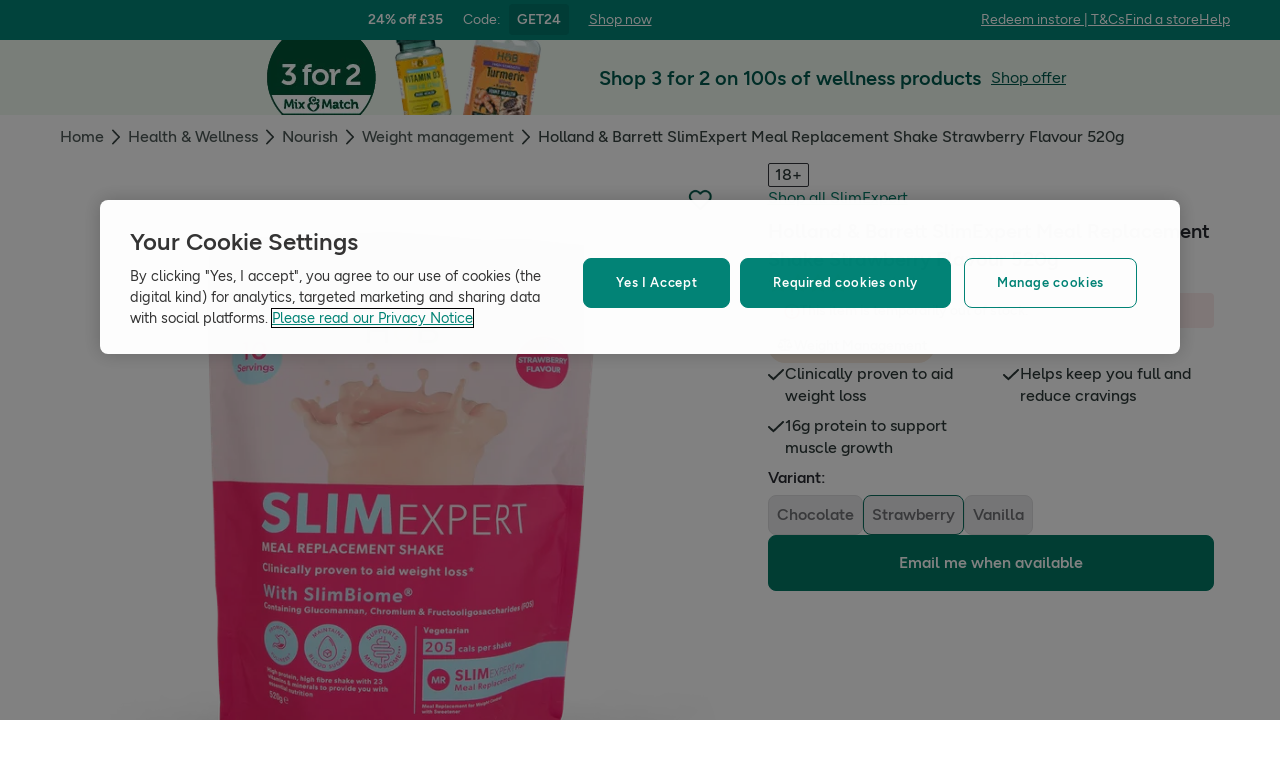

--- FILE ---
content_type: text/html; charset=utf-8
request_url: https://www.hollandandbarrett.com/shop/product/holland-barrett-slimexpert-meal-replacement-shake-strawberry-flavour-60043249
body_size: 53202
content:
<!DOCTYPE html>
<html lang="en">
<head>
<script type="text/javascript">
window.dataLayer = window.dataLayer || [];
var utag_data = utag_data || {};
</script>
<meta name="theme-color" content="#00594c"/>
<meta name="viewport" content="width=device-width, initial-scale=1.0" />

<meta name="apple-itunes-app" content="app-id=947298527, app-argument=https://www.hollandandbarrett.com/shop/product/holland-barrett-slimexpert-meal-replacement-shake-strawberry-flavour-60043249">

<meta name="robots" content="index, follow"/><meta name="description" content="Shop SlimExpert Strawberry Meal Replacement Shake at Holland &amp; Barrett. Clinically proven to aid weight loss. High protein &amp; fibre shake with 23 vitamins."/>
<title>SlimExpert Strawberry Meal Replacement Shake | Holland &amp; Barrett</title>
<link rel="manifest" href="/manifest.webmanifest" crossorigin="anonymous" />
<link rel="canonical" href="https://www.hollandandbarrett.com/shop/product/holland-barrett-slimexpert-meal-replacement-shake-strawberry-flavour-60043249"/>
<link rel="preconnect" href="https://images.hollandandbarrettimages.co.uk" crossorigin="anonymous" />
<link rel="preconnect" href="https://dam.hollandandbarrettimages.co.uk" crossorigin="anonymous" />
<link rel="preconnect" id="__COMPONENTS_URL__" href="https://composer.assets.hollandandbarrett.com/" crossorigin="anonymous" />
<link rel="icon" href="https://dam.hollandandbarrettimages.co.uk/design-system/_raw/5ef7806e-8ffc-498a-99f3-927bbe6a6f7f/favicon-32x32.webp" type="image/png" />
<link rel="apple-touch-icon" sizes="48x48" href="https://dam.hollandandbarrettimages.co.uk/design-system/_raw/b948d49e-8dd1-4d18-8e99-ef74dc31079f/icon-48x48.webp" />
<link rel="apple-touch-icon" sizes="72x72" href="https://dam.hollandandbarrettimages.co.uk/design-system/_raw/c448cd94-526b-4894-aa1d-0988afba8e3b/icon-72x72.webp" />
<link rel="apple-touch-icon" sizes="96x96" href="https://dam.hollandandbarrettimages.co.uk/design-system/_raw/171244ee-211b-442f-9caf-7fabd6dd8503/icon-96x96.webp" />
<link rel="apple-touch-icon" sizes="144x144" href="https://dam.hollandandbarrettimages.co.uk/design-system/_raw/f0194283-e468-48ad-bdc3-c91f24e34c8e/icon-144x144.webp" />
<link rel="apple-touch-icon" sizes="192x192" href="https://dam.hollandandbarrettimages.co.uk/design-system/_raw/47332288-d35c-4540-bd11-2fbca5b07b8a/icon-192x192.webp" />
<link rel="apple-touch-icon" sizes="256x256" href="https://dam.hollandandbarrettimages.co.uk/design-system/_raw/16328e53-9a26-42a4-8320-26f5971a0b1b/icon-256x256.webp" />
<link rel="apple-touch-icon" sizes="384x384" href="https://dam.hollandandbarrettimages.co.uk/design-system/_raw/40f0c7a6-8253-47be-81df-3ff66c9bcc26/icon-384x384.webp" />
<link rel="apple-touch-icon" sizes="512x512" href="https://dam.hollandandbarrettimages.co.uk/design-system/_raw/6788cf6e-b35c-45b8-abde-1af321f2cda1/icon-512x512.webp" />

<link rel="preload" href="https://composer.assets.hollandandbarrett.com/assets/destyle.min.css" as="style" crossorigin="anonymous" />

<link rel="preload" href="https://composer.assets.hollandandbarrett.com/assets/legacy.css" as="style" crossorigin="anonymous" />

<link rel="preload" href="https://composer.assets.hollandandbarrett.com/lib/WEB/bx_search/searchfeuikit/3.2.0/searchfeuikit.css" as="style" crossorigin="anonymous" />

<link rel="preload" href="https://composer.assets.hollandandbarrett.com/lib/WEB/design_system/ui-kit-biome/2.7.1/ui-kit-biome.css" as="style" crossorigin="anonymous" />

<link rel="preload" href="https://composer.assets.hollandandbarrett.com/lib/WEB/design_system/design-system-biome-web/2.0.13/design-system-biome-web.css" as="style" crossorigin="anonymous" />

<link rel="preload" href="https://composer.assets.hollandandbarrett.com/WEB/bx_search/basketpreviewwidget/1.91.0/basketpreviewwidget.css" as="style" crossorigin="anonymous" />

<link rel="preload" href="https://composer.assets.hollandandbarrett.com/WEB/attract/smartappbanner/1.2.9/smartappbanner.css" as="style" crossorigin="anonymous" />

<link rel="preload" href="https://composer.assets.hollandandbarrett.com/WEB/attract/geopopup/2.0.96/geopopup.css" as="style" crossorigin="anonymous" />

<link rel="preload" href="https://composer.assets.hollandandbarrett.com/WEB/attract/slimglobalbanner/1.4.0/slimglobalbanner.css" as="style" crossorigin="anonymous" />

<link rel="preload" href="https://composer.assets.hollandandbarrett.com/WEB/bx_search/megaheaderwidget/1.91.0/megaheaderwidget.css" as="style" crossorigin="anonymous" />

<link rel="preload" href="https://composer.assets.hollandandbarrett.com/WEB/attract/foodglobalbanner/1.5.7/foodglobalbanner.css" as="style" crossorigin="anonymous" />

<link rel="preload" href="https://composer.assets.hollandandbarrett.com/WEB/attract/container/2.1.2/container.css" as="style" crossorigin="anonymous" />

<link rel="preload" href="https://composer.assets.hollandandbarrett.com/WEB/bx_search/breadcrumbswidget/1.67.0/breadcrumbswidget.css" as="style" crossorigin="anonymous" />

<link rel="preload" href="https://composer.assets.hollandandbarrett.com/WEB/attract/container/2.1.4/container.css" as="style" crossorigin="anonymous" />

<link rel="preload" href="https://composer.assets.hollandandbarrett.com/WEB/personalisation/compactcarousel/6.0.1/compactcarousel.css" as="style" crossorigin="anonymous" />

<link rel="preload" href="https://composer.assets.hollandandbarrett.com/WEB/bx_search/spacingwidget/1.35.0/spacingwidget.css" as="style" crossorigin="anonymous" />

<link rel="preload" href="https://composer.assets.hollandandbarrett.com/WEB/pdp/pdpglobalbanner/5.0.6/pdpglobalbanner.css" as="style" crossorigin="anonymous" />

<link rel="preload" href="https://composer.assets.hollandandbarrett.com/WEB/pdp/pdplayout/1.0.11/pdplayout.css" as="style" crossorigin="anonymous" />

<link rel="preload" href="https://composer.assets.hollandandbarrett.com/WEB/pdp/pdpcontainer/1.0.8/pdpcontainer.css" as="style" crossorigin="anonymous" />

<link rel="preload" href="https://composer.assets.hollandandbarrett.com/WEB/pdp/productflags/4.0.2/productflags.css" as="style" crossorigin="anonymous" />

<link rel="preload" href="https://composer.assets.hollandandbarrett.com/WEB/pdp/productheader/4.0.4/productheader.css" as="style" crossorigin="anonymous" />

<link rel="preload" href="https://composer.assets.hollandandbarrett.com/WEB/pdp/notificationbanner/1.0.1/notificationbanner.css" as="style" crossorigin="anonymous" />

<link rel="preload" href="https://composer.assets.hollandandbarrett.com/WEB/pdp/missionbadges/2.0.0/missionbadges.css" as="style" crossorigin="anonymous" />

<link rel="preload" href="https://composer.assets.hollandandbarrett.com/WEB/pdp/productbenefits/2.0.0/productbenefits.css" as="style" crossorigin="anonymous" />

<link rel="preload" href="https://composer.assets.hollandandbarrett.com/WEB/pdp/variantselectors/4.0.1/variantselectors.css" as="style" crossorigin="anonymous" />

<link rel="preload" href="https://composer.assets.hollandandbarrett.com/WEB/pdp/productproperties/4.0.0/productproperties.css" as="style" crossorigin="anonymous" />

<link rel="preload" href="https://composer.assets.hollandandbarrett.com/WEB/pdp/addtobasket/8.3.7/addtobasket.css" as="style" crossorigin="anonymous" />

<link rel="preload" href="https://composer.assets.hollandandbarrett.com/WEB/customer/mppmodalwidget/1.1.1/mppmodalwidget.css" as="style" crossorigin="anonymous" />

<link rel="preload" href="https://composer.assets.hollandandbarrett.com/WEB/payments/paymentawareness/2.0.0/paymentawareness.css" as="style" crossorigin="anonymous" />

<link rel="preload" href="https://composer.assets.hollandandbarrett.com/WEB/pdp/subscribe/4.2.0/subscribe.css" as="style" crossorigin="anonymous" />

<link rel="preload" href="https://composer.assets.hollandandbarrett.com/WEB/pdp/clickandcollect/7.1.2/clickandcollect.css" as="style" crossorigin="anonymous" />

<link rel="preload" href="https://composer.assets.hollandandbarrett.com/WEB/pdp/emwa/5.0.18/emwa.css" as="style" crossorigin="anonymous" />

<link rel="preload" href="https://composer.assets.hollandandbarrett.com/WEB/pdp/productgallery/8.0.1/productgallery.css" as="style" crossorigin="anonymous" />

<link rel="preload" href="https://composer.assets.hollandandbarrett.com/WEB/pdp/macronutrients/3.0.1/macronutrients.css" as="style" crossorigin="anonymous" />

<link rel="preload" href="https://composer.assets.hollandandbarrett.com/WEB/pdp/accordions/4.0.9/accordions.css" as="style" crossorigin="anonymous" />

<link rel="preload" href="https://composer.assets.hollandandbarrett.com/WEB/pdp/reviewcapturemodal/1.0.4/reviewcapturemodal.css" as="style" crossorigin="anonymous" />

<link rel="preload" href="https://composer.assets.hollandandbarrett.com/WEB/pdp/customersection/5.1.0/customersection.css" as="style" crossorigin="anonymous" />

<link rel="preload" href="https://composer.assets.hollandandbarrett.com/WEB/pdp/contentbanner/1.1.0/contentbanner.css" as="style" crossorigin="anonymous" />

<link rel="preload" href="https://composer.assets.hollandandbarrett.com/WEB/pdp/pdpcontent/2.0.5/pdpcontent.css" as="style" crossorigin="anonymous" />

<link rel="preload" href="https://composer.assets.hollandandbarrett.com/WEB/personalisation/productrecscarousel/5.6.0/productrecscarousel.css" as="style" crossorigin="anonymous" />

<link rel="preload" href="https://composer.assets.hollandandbarrett.com/WEB/personalisation/tabbedcarousels/5.0.7/tabbedcarousels.css" as="style" crossorigin="anonymous" />

<link rel="preload" href="https://composer.assets.hollandandbarrett.com/WEB/pdp/compare/3.1.2/compare.css" as="style" crossorigin="anonymous" />

<link rel="preload" href="https://composer.assets.hollandandbarrett.com/WEB/bx_search/layoutwidget/1.56.0/layoutwidget.css" as="style" crossorigin="anonymous" />

<link rel="preload" href="https://composer.assets.hollandandbarrett.com/WEB/bx_search/genericquicklinks/1.82.0/genericquicklinks.css" as="style" crossorigin="anonymous" />

<link rel="preload" href="https://composer.assets.hollandandbarrett.com/WEB/bx_search/spacingwidget/1.7.2/spacingwidget.css" as="style" crossorigin="anonymous" />

<link rel="preload" href="https://composer.assets.hollandandbarrett.com/WEB/bx_search/helpwidget/1.89.0/helpwidget.css" as="style" crossorigin="anonymous" />

<link rel="preload" href="https://composer.assets.hollandandbarrett.com/WEB/customer/leadgenerationwidget/3.0.0/leadgenerationwidget.css" as="style" crossorigin="anonymous" />

<link rel="preload" href="https://composer.assets.hollandandbarrett.com/WEB/bx_search/footerwidget/1.82.0/footerwidget.css" as="style" crossorigin="anonymous" />

<link rel="preload" href="https://composer.assets.hollandandbarrett.com/WEB/payments/availablepaymentmethods/1.1.0/availablepaymentmethods.css" as="style" crossorigin="anonymous" />

<link rel="preload" href="https://composer.assets.hollandandbarrett.com/WEB/payments/expresspayment/2.5.0/expresspayment.css" as="style" crossorigin="anonymous" />


<link rel="stylesheet" href="https://composer.assets.hollandandbarrett.com/assets/destyle.min.css" crossorigin="anonymous" />

<link rel="stylesheet" href="https://composer.assets.hollandandbarrett.com/assets/legacy.css" crossorigin="anonymous" />

<link rel="stylesheet" href="https://composer.assets.hollandandbarrett.com/lib/WEB/bx_search/searchfeuikit/3.2.0/searchfeuikit.css" crossorigin="anonymous" />

<link rel="stylesheet" href="https://composer.assets.hollandandbarrett.com/lib/WEB/design_system/ui-kit-biome/2.7.1/ui-kit-biome.css" crossorigin="anonymous" />

<link rel="stylesheet" href="https://composer.assets.hollandandbarrett.com/lib/WEB/design_system/design-system-biome-web/2.0.13/design-system-biome-web.css" crossorigin="anonymous" />

<link rel="stylesheet" href="https://composer.assets.hollandandbarrett.com/WEB/bx_search/basketpreviewwidget/1.91.0/basketpreviewwidget.css" crossorigin="anonymous" />

<link rel="stylesheet" href="https://composer.assets.hollandandbarrett.com/WEB/attract/smartappbanner/1.2.9/smartappbanner.css" crossorigin="anonymous" />

<link rel="stylesheet" href="https://composer.assets.hollandandbarrett.com/WEB/attract/geopopup/2.0.96/geopopup.css" crossorigin="anonymous" />

<link rel="stylesheet" href="https://composer.assets.hollandandbarrett.com/WEB/attract/slimglobalbanner/1.4.0/slimglobalbanner.css" crossorigin="anonymous" />

<link rel="stylesheet" href="https://composer.assets.hollandandbarrett.com/WEB/bx_search/megaheaderwidget/1.91.0/megaheaderwidget.css" crossorigin="anonymous" />

<link rel="stylesheet" href="https://composer.assets.hollandandbarrett.com/WEB/attract/foodglobalbanner/1.5.7/foodglobalbanner.css" crossorigin="anonymous" />

<link rel="stylesheet" href="https://composer.assets.hollandandbarrett.com/WEB/attract/container/2.1.2/container.css" crossorigin="anonymous" />

<link rel="stylesheet" href="https://composer.assets.hollandandbarrett.com/WEB/bx_search/breadcrumbswidget/1.67.0/breadcrumbswidget.css" crossorigin="anonymous" />

<link rel="stylesheet" href="https://composer.assets.hollandandbarrett.com/WEB/attract/container/2.1.4/container.css" crossorigin="anonymous" />

<link rel="stylesheet" href="https://composer.assets.hollandandbarrett.com/WEB/personalisation/compactcarousel/6.0.1/compactcarousel.css" crossorigin="anonymous" />

<link rel="stylesheet" href="https://composer.assets.hollandandbarrett.com/WEB/bx_search/spacingwidget/1.35.0/spacingwidget.css" crossorigin="anonymous" />

<link rel="stylesheet" href="https://composer.assets.hollandandbarrett.com/WEB/pdp/pdpglobalbanner/5.0.6/pdpglobalbanner.css" crossorigin="anonymous" />

<link rel="stylesheet" href="https://composer.assets.hollandandbarrett.com/WEB/pdp/pdplayout/1.0.11/pdplayout.css" crossorigin="anonymous" />

<link rel="stylesheet" href="https://composer.assets.hollandandbarrett.com/WEB/pdp/pdpcontainer/1.0.8/pdpcontainer.css" crossorigin="anonymous" />

<link rel="stylesheet" href="https://composer.assets.hollandandbarrett.com/WEB/pdp/productflags/4.0.2/productflags.css" crossorigin="anonymous" />

<link rel="stylesheet" href="https://composer.assets.hollandandbarrett.com/WEB/pdp/productheader/4.0.4/productheader.css" crossorigin="anonymous" />

<link rel="stylesheet" href="https://composer.assets.hollandandbarrett.com/WEB/pdp/notificationbanner/1.0.1/notificationbanner.css" crossorigin="anonymous" />

<link rel="stylesheet" href="https://composer.assets.hollandandbarrett.com/WEB/pdp/missionbadges/2.0.0/missionbadges.css" crossorigin="anonymous" />

<link rel="stylesheet" href="https://composer.assets.hollandandbarrett.com/WEB/pdp/productbenefits/2.0.0/productbenefits.css" crossorigin="anonymous" />

<link rel="stylesheet" href="https://composer.assets.hollandandbarrett.com/WEB/pdp/variantselectors/4.0.1/variantselectors.css" crossorigin="anonymous" />

<link rel="stylesheet" href="https://composer.assets.hollandandbarrett.com/WEB/pdp/productproperties/4.0.0/productproperties.css" crossorigin="anonymous" />

<link rel="stylesheet" href="https://composer.assets.hollandandbarrett.com/WEB/pdp/addtobasket/8.3.7/addtobasket.css" crossorigin="anonymous" />

<link rel="stylesheet" href="https://composer.assets.hollandandbarrett.com/WEB/customer/mppmodalwidget/1.1.1/mppmodalwidget.css" crossorigin="anonymous" />

<link rel="stylesheet" href="https://composer.assets.hollandandbarrett.com/WEB/payments/paymentawareness/2.0.0/paymentawareness.css" crossorigin="anonymous" />

<link rel="stylesheet" href="https://composer.assets.hollandandbarrett.com/WEB/pdp/subscribe/4.2.0/subscribe.css" crossorigin="anonymous" />

<link rel="stylesheet" href="https://composer.assets.hollandandbarrett.com/WEB/pdp/clickandcollect/7.1.2/clickandcollect.css" crossorigin="anonymous" />

<link rel="stylesheet" href="https://composer.assets.hollandandbarrett.com/WEB/pdp/emwa/5.0.18/emwa.css" crossorigin="anonymous" />

<link rel="stylesheet" href="https://composer.assets.hollandandbarrett.com/WEB/pdp/productgallery/8.0.1/productgallery.css" crossorigin="anonymous" />

<link rel="stylesheet" href="https://composer.assets.hollandandbarrett.com/WEB/pdp/macronutrients/3.0.1/macronutrients.css" crossorigin="anonymous" />

<link rel="stylesheet" href="https://composer.assets.hollandandbarrett.com/WEB/pdp/accordions/4.0.9/accordions.css" crossorigin="anonymous" />

<link rel="stylesheet" href="https://composer.assets.hollandandbarrett.com/WEB/pdp/reviewcapturemodal/1.0.4/reviewcapturemodal.css" crossorigin="anonymous" />

<link rel="stylesheet" href="https://composer.assets.hollandandbarrett.com/WEB/pdp/customersection/5.1.0/customersection.css" crossorigin="anonymous" />

<link rel="stylesheet" href="https://composer.assets.hollandandbarrett.com/WEB/pdp/contentbanner/1.1.0/contentbanner.css" crossorigin="anonymous" />

<link rel="stylesheet" href="https://composer.assets.hollandandbarrett.com/WEB/pdp/pdpcontent/2.0.5/pdpcontent.css" crossorigin="anonymous" />

<link rel="stylesheet" href="https://composer.assets.hollandandbarrett.com/WEB/personalisation/productrecscarousel/5.6.0/productrecscarousel.css" crossorigin="anonymous" />

<link rel="stylesheet" href="https://composer.assets.hollandandbarrett.com/WEB/personalisation/tabbedcarousels/5.0.7/tabbedcarousels.css" crossorigin="anonymous" />

<link rel="stylesheet" href="https://composer.assets.hollandandbarrett.com/WEB/pdp/compare/3.1.2/compare.css" crossorigin="anonymous" />

<link rel="stylesheet" href="https://composer.assets.hollandandbarrett.com/WEB/bx_search/layoutwidget/1.56.0/layoutwidget.css" crossorigin="anonymous" />

<link rel="stylesheet" href="https://composer.assets.hollandandbarrett.com/WEB/bx_search/genericquicklinks/1.82.0/genericquicklinks.css" crossorigin="anonymous" />

<link rel="stylesheet" href="https://composer.assets.hollandandbarrett.com/WEB/bx_search/spacingwidget/1.7.2/spacingwidget.css" crossorigin="anonymous" />

<link rel="stylesheet" href="https://composer.assets.hollandandbarrett.com/WEB/bx_search/helpwidget/1.89.0/helpwidget.css" crossorigin="anonymous" />

<link rel="stylesheet" href="https://composer.assets.hollandandbarrett.com/WEB/customer/leadgenerationwidget/3.0.0/leadgenerationwidget.css" crossorigin="anonymous" />

<link rel="stylesheet" href="https://composer.assets.hollandandbarrett.com/WEB/bx_search/footerwidget/1.82.0/footerwidget.css" crossorigin="anonymous" />

<link rel="stylesheet" href="https://composer.assets.hollandandbarrett.com/WEB/payments/availablepaymentmethods/1.1.0/availablepaymentmethods.css" crossorigin="anonymous" />

<link rel="stylesheet" href="https://composer.assets.hollandandbarrett.com/WEB/payments/expresspayment/2.5.0/expresspayment.css" crossorigin="anonymous" />


<script type="systemjs-importmap">{"imports":{"system":"https://composer.assets.hollandandbarrett.com/assets/system.js","@hnbi/composer-react-renderer":"https://composer.assets.hollandandbarrett.com/lib/WEB/composer/composer-react-renderer/1.1.5/composer-react-renderer.js","react":"https://composer.assets.hollandandbarrett.com/assets/shared/react.18.2.0.js","@hnbi/apigateway":"https://composer.assets.hollandandbarrett.com/lib/WEB/composer/apigateway/1.2.8/apigateway.js","react-dom":"https://composer.assets.hollandandbarrett.com/assets/shared/react-dom.18.2.0.js","@hnbi/searchfeuikit":"https://composer.assets.hollandandbarrett.com/lib/WEB/bx_search/searchfeuikit/3.2.0/searchfeuikit.js","react":"https://composer.assets.hollandandbarrett.com/assets/shared/react.18.2.0.js","@hnbi/ui-kit-biome":"https://composer.assets.hollandandbarrett.com/lib/WEB/design_system/ui-kit-biome/2.7.1/ui-kit-biome.js","@hnbi/apigateway":"https://composer.assets.hollandandbarrett.com/lib/WEB/composer/apigateway/1.2.8/apigateway.js","@hnbi/composereventbus":"https://composer.assets.hollandandbarrett.com/lib/WEB/bx_search/composereventbus/1.3.4/composereventbus.js","@hnbi/gtmprovider":"https://composer.assets.hollandandbarrett.com/lib/WEB/composer/gtmProvider/1.3.4/gtmprovider.js","@hnbi/design-system-biome-web":"https://composer.assets.hollandandbarrett.com/lib/WEB/design_system/design-system-biome-web/2.0.13/design-system-biome-web.js","react-dom":"https://composer.assets.hollandandbarrett.com/assets/shared/react-dom.18.2.0.js","@widget/pdp/meta/5.0.0":"https://composer.assets.hollandandbarrett.com/WEB/pdp/meta/5.0.0/meta.js","@widget/bx_search/analyticshelperwidget/1.72.0":"https://composer.assets.hollandandbarrett.com/WEB/bx_search/analyticshelperwidget/1.72.0/analyticshelperwidget.js","@widget/bx_search/basketpreviewwidget/1.91.0":"https://composer.assets.hollandandbarrett.com/WEB/bx_search/basketpreviewwidget/1.91.0/basketpreviewwidget.js","@widget/attract/smartappbanner/1.2.9":"https://composer.assets.hollandandbarrett.com/WEB/attract/smartappbanner/1.2.9/smartappbanner.js","@widget/attract/geopopup/2.0.96":"https://composer.assets.hollandandbarrett.com/WEB/attract/geopopup/2.0.96/geopopup.js","@widget/attract/slimglobalbanner/1.4.0":"https://composer.assets.hollandandbarrett.com/WEB/attract/slimglobalbanner/1.4.0/slimglobalbanner.js","@widget/bx_search/megaheaderwidget/1.91.0":"https://composer.assets.hollandandbarrett.com/WEB/bx_search/megaheaderwidget/1.91.0/megaheaderwidget.js","@widget/attract/foodglobalbanner/1.5.7":"https://composer.assets.hollandandbarrett.com/WEB/attract/foodglobalbanner/1.5.7/foodglobalbanner.js","@widget/attract/container/2.1.2":"https://composer.assets.hollandandbarrett.com/WEB/attract/container/2.1.2/container.js","@widget/bx_search/breadcrumbswidget/1.67.0":"https://composer.assets.hollandandbarrett.com/WEB/bx_search/breadcrumbswidget/1.67.0/breadcrumbswidget.js","@widget/attract/container/2.1.4":"https://composer.assets.hollandandbarrett.com/WEB/attract/container/2.1.4/container.js","@widget/personalisation/compactcarousel/6.0.1":"https://composer.assets.hollandandbarrett.com/WEB/personalisation/compactcarousel/6.0.1/compactcarousel.js","@widget/bx_search/spacingwidget/1.35.0":"https://composer.assets.hollandandbarrett.com/WEB/bx_search/spacingwidget/1.35.0/spacingwidget.js","@widget/pdp/pdpglobalbanner/5.0.6":"https://composer.assets.hollandandbarrett.com/WEB/pdp/pdpglobalbanner/5.0.6/pdpglobalbanner.js","@widget/pdp/pdplayout/1.0.11":"https://composer.assets.hollandandbarrett.com/WEB/pdp/pdplayout/1.0.11/pdplayout.js","@widget/pdp/pdpcontainer/1.0.8":"https://composer.assets.hollandandbarrett.com/WEB/pdp/pdpcontainer/1.0.8/pdpcontainer.js","@widget/pdp/productflags/4.0.2":"https://composer.assets.hollandandbarrett.com/WEB/pdp/productflags/4.0.2/productflags.js","@widget/pdp/productheader/4.0.4":"https://composer.assets.hollandandbarrett.com/WEB/pdp/productheader/4.0.4/productheader.js","@widget/pdp/notificationbanner/1.0.1":"https://composer.assets.hollandandbarrett.com/WEB/pdp/notificationbanner/1.0.1/notificationbanner.js","@widget/pdp/missionbadges/2.0.0":"https://composer.assets.hollandandbarrett.com/WEB/pdp/missionbadges/2.0.0/missionbadges.js","@widget/pdp/productbenefits/2.0.0":"https://composer.assets.hollandandbarrett.com/WEB/pdp/productbenefits/2.0.0/productbenefits.js","@widget/pdp/variantselectors/4.0.1":"https://composer.assets.hollandandbarrett.com/WEB/pdp/variantselectors/4.0.1/variantselectors.js","@widget/pdp/productproperties/4.0.0":"https://composer.assets.hollandandbarrett.com/WEB/pdp/productproperties/4.0.0/productproperties.js","@widget/pdp/addtobasket/8.3.7":"https://composer.assets.hollandandbarrett.com/WEB/pdp/addtobasket/8.3.7/addtobasket.js","@widget/customer/mppmodalwidget/1.1.1":"https://composer.assets.hollandandbarrett.com/WEB/customer/mppmodalwidget/1.1.1/mppmodalwidget.js","@widget/payments/paymentawareness/2.0.0":"https://composer.assets.hollandandbarrett.com/WEB/payments/paymentawareness/2.0.0/paymentawareness.js","@widget/pdp/subscribe/4.2.0":"https://composer.assets.hollandandbarrett.com/WEB/pdp/subscribe/4.2.0/subscribe.js","@widget/pdp/clickandcollect/7.1.2":"https://composer.assets.hollandandbarrett.com/WEB/pdp/clickandcollect/7.1.2/clickandcollect.js","@widget/pdp/emwa/5.0.18":"https://composer.assets.hollandandbarrett.com/WEB/pdp/emwa/5.0.18/emwa.js","@widget/pdp/productgallery/8.0.1":"https://composer.assets.hollandandbarrett.com/WEB/pdp/productgallery/8.0.1/productgallery.js","@widget/pdp/macronutrients/3.0.1":"https://composer.assets.hollandandbarrett.com/WEB/pdp/macronutrients/3.0.1/macronutrients.js","@widget/pdp/accordions/4.0.9":"https://composer.assets.hollandandbarrett.com/WEB/pdp/accordions/4.0.9/accordions.js","@widget/pdp/reviewcapturemodal/1.0.4":"https://composer.assets.hollandandbarrett.com/WEB/pdp/reviewcapturemodal/1.0.4/reviewcapturemodal.js","@widget/pdp/customersection/5.1.0":"https://composer.assets.hollandandbarrett.com/WEB/pdp/customersection/5.1.0/customersection.js","@widget/pdp/contentbanner/1.1.0":"https://composer.assets.hollandandbarrett.com/WEB/pdp/contentbanner/1.1.0/contentbanner.js","@widget/pdp/pdpcontent/2.0.5":"https://composer.assets.hollandandbarrett.com/WEB/pdp/pdpcontent/2.0.5/pdpcontent.js","@widget/personalisation/productrecscarousel/5.6.0":"https://composer.assets.hollandandbarrett.com/WEB/personalisation/productrecscarousel/5.6.0/productrecscarousel.js","@widget/personalisation/tabbedcarousels/5.0.7":"https://composer.assets.hollandandbarrett.com/WEB/personalisation/tabbedcarousels/5.0.7/tabbedcarousels.js","@widget/pdp/compare/3.1.2":"https://composer.assets.hollandandbarrett.com/WEB/pdp/compare/3.1.2/compare.js","@widget/bx_search/layoutwidget/1.56.0":"https://composer.assets.hollandandbarrett.com/WEB/bx_search/layoutwidget/1.56.0/layoutwidget.js","@widget/bx_search/genericquicklinks/1.82.0":"https://composer.assets.hollandandbarrett.com/WEB/bx_search/genericquicklinks/1.82.0/genericquicklinks.js","@widget/bx_search/spacingwidget/1.7.2":"https://composer.assets.hollandandbarrett.com/WEB/bx_search/spacingwidget/1.7.2/spacingwidget.js","@widget/bx_search/helpwidget/1.89.0":"https://composer.assets.hollandandbarrett.com/WEB/bx_search/helpwidget/1.89.0/helpwidget.js","@widget/customer/leadgenerationwidget/3.0.0":"https://composer.assets.hollandandbarrett.com/WEB/customer/leadgenerationwidget/3.0.0/leadgenerationwidget.js","@widget/bx_search/footerwidget/1.82.0":"https://composer.assets.hollandandbarrett.com/WEB/bx_search/footerwidget/1.82.0/footerwidget.js","@widget/payments/availablepaymentmethods/1.1.0":"https://composer.assets.hollandandbarrett.com/WEB/payments/availablepaymentmethods/1.1.0/availablepaymentmethods.js","@widget/payments/expresspayment/2.5.0":"https://composer.assets.hollandandbarrett.com/WEB/payments/expresspayment/2.5.0/expresspayment.js"}}</script>

<link rel="preload" href="https://composer.assets.hollandandbarrett.com/assets/system.js" as="script" crossorigin="anonymous"/>

<link rel="preload" href="https://composer.assets.hollandandbarrett.com/lib/WEB/composer/composer-react-renderer/1.1.5/composer-react-renderer.js" as="script" crossorigin="anonymous"/>

<link rel="preload" href="https://composer.assets.hollandandbarrett.com/assets/shared/react.18.2.0.js" as="script" crossorigin="anonymous"/>

<link rel="preload" href="https://composer.assets.hollandandbarrett.com/lib/WEB/composer/apigateway/1.2.8/apigateway.js" as="script" crossorigin="anonymous"/>

<link rel="preload" href="https://composer.assets.hollandandbarrett.com/assets/shared/react-dom.18.2.0.js" as="script" crossorigin="anonymous"/>

<link rel="preload" href="https://composer.assets.hollandandbarrett.com/lib/WEB/bx_search/searchfeuikit/3.2.0/searchfeuikit.js" as="script" crossorigin="anonymous"/>

<link rel="preload" href="https://composer.assets.hollandandbarrett.com/assets/shared/react.18.2.0.js" as="script" crossorigin="anonymous"/>

<link rel="preload" href="https://composer.assets.hollandandbarrett.com/lib/WEB/design_system/ui-kit-biome/2.7.1/ui-kit-biome.js" as="script" crossorigin="anonymous"/>

<link rel="preload" href="https://composer.assets.hollandandbarrett.com/lib/WEB/composer/apigateway/1.2.8/apigateway.js" as="script" crossorigin="anonymous"/>

<link rel="preload" href="https://composer.assets.hollandandbarrett.com/lib/WEB/bx_search/composereventbus/1.3.4/composereventbus.js" as="script" crossorigin="anonymous"/>

<link rel="preload" href="https://composer.assets.hollandandbarrett.com/lib/WEB/composer/gtmProvider/1.3.4/gtmprovider.js" as="script" crossorigin="anonymous"/>

<link rel="preload" href="https://composer.assets.hollandandbarrett.com/lib/WEB/design_system/design-system-biome-web/2.0.13/design-system-biome-web.js" as="script" crossorigin="anonymous"/>

<link rel="preload" href="https://composer.assets.hollandandbarrett.com/assets/shared/react-dom.18.2.0.js" as="script" crossorigin="anonymous"/>

<link rel="preload" href="https://composer.assets.hollandandbarrett.com/WEB/pdp/meta/5.0.0/meta.js" as="script" crossorigin="anonymous"/>

<link rel="preload" href="https://composer.assets.hollandandbarrett.com/WEB/bx_search/analyticshelperwidget/1.72.0/analyticshelperwidget.js" as="script" crossorigin="anonymous"/>

<link rel="preload" href="https://composer.assets.hollandandbarrett.com/WEB/bx_search/basketpreviewwidget/1.91.0/basketpreviewwidget.js" as="script" crossorigin="anonymous"/>

<link rel="preload" href="https://composer.assets.hollandandbarrett.com/WEB/attract/smartappbanner/1.2.9/smartappbanner.js" as="script" crossorigin="anonymous"/>

<link rel="preload" href="https://composer.assets.hollandandbarrett.com/WEB/attract/geopopup/2.0.96/geopopup.js" as="script" crossorigin="anonymous"/>

<link rel="preload" href="https://composer.assets.hollandandbarrett.com/WEB/attract/slimglobalbanner/1.4.0/slimglobalbanner.js" as="script" crossorigin="anonymous"/>

<link rel="preload" href="https://composer.assets.hollandandbarrett.com/WEB/bx_search/megaheaderwidget/1.91.0/megaheaderwidget.js" as="script" crossorigin="anonymous"/>

<link rel="preload" href="https://composer.assets.hollandandbarrett.com/WEB/attract/foodglobalbanner/1.5.7/foodglobalbanner.js" as="script" crossorigin="anonymous"/>

<link rel="preload" href="https://composer.assets.hollandandbarrett.com/WEB/attract/container/2.1.2/container.js" as="script" crossorigin="anonymous"/>

<link rel="preload" href="https://composer.assets.hollandandbarrett.com/WEB/bx_search/breadcrumbswidget/1.67.0/breadcrumbswidget.js" as="script" crossorigin="anonymous"/>

<link rel="preload" href="https://composer.assets.hollandandbarrett.com/WEB/attract/container/2.1.4/container.js" as="script" crossorigin="anonymous"/>

<link rel="preload" href="https://composer.assets.hollandandbarrett.com/WEB/personalisation/compactcarousel/6.0.1/compactcarousel.js" as="script" crossorigin="anonymous"/>

<link rel="preload" href="https://composer.assets.hollandandbarrett.com/WEB/bx_search/spacingwidget/1.35.0/spacingwidget.js" as="script" crossorigin="anonymous"/>

<link rel="preload" href="https://composer.assets.hollandandbarrett.com/WEB/pdp/pdpglobalbanner/5.0.6/pdpglobalbanner.js" as="script" crossorigin="anonymous"/>

<link rel="preload" href="https://composer.assets.hollandandbarrett.com/WEB/pdp/pdplayout/1.0.11/pdplayout.js" as="script" crossorigin="anonymous"/>

<link rel="preload" href="https://composer.assets.hollandandbarrett.com/WEB/pdp/pdpcontainer/1.0.8/pdpcontainer.js" as="script" crossorigin="anonymous"/>

<link rel="preload" href="https://composer.assets.hollandandbarrett.com/WEB/pdp/productflags/4.0.2/productflags.js" as="script" crossorigin="anonymous"/>

<link rel="preload" href="https://composer.assets.hollandandbarrett.com/WEB/pdp/productheader/4.0.4/productheader.js" as="script" crossorigin="anonymous"/>

<link rel="preload" href="https://composer.assets.hollandandbarrett.com/WEB/pdp/notificationbanner/1.0.1/notificationbanner.js" as="script" crossorigin="anonymous"/>

<link rel="preload" href="https://composer.assets.hollandandbarrett.com/WEB/pdp/missionbadges/2.0.0/missionbadges.js" as="script" crossorigin="anonymous"/>

<link rel="preload" href="https://composer.assets.hollandandbarrett.com/WEB/pdp/productbenefits/2.0.0/productbenefits.js" as="script" crossorigin="anonymous"/>

<link rel="preload" href="https://composer.assets.hollandandbarrett.com/WEB/pdp/variantselectors/4.0.1/variantselectors.js" as="script" crossorigin="anonymous"/>

<link rel="preload" href="https://composer.assets.hollandandbarrett.com/WEB/pdp/productproperties/4.0.0/productproperties.js" as="script" crossorigin="anonymous"/>

<link rel="preload" href="https://composer.assets.hollandandbarrett.com/WEB/pdp/addtobasket/8.3.7/addtobasket.js" as="script" crossorigin="anonymous"/>

<link rel="preload" href="https://composer.assets.hollandandbarrett.com/WEB/customer/mppmodalwidget/1.1.1/mppmodalwidget.js" as="script" crossorigin="anonymous"/>

<link rel="preload" href="https://composer.assets.hollandandbarrett.com/WEB/payments/paymentawareness/2.0.0/paymentawareness.js" as="script" crossorigin="anonymous"/>

<link rel="preload" href="https://composer.assets.hollandandbarrett.com/WEB/pdp/subscribe/4.2.0/subscribe.js" as="script" crossorigin="anonymous"/>

<link rel="preload" href="https://composer.assets.hollandandbarrett.com/WEB/pdp/clickandcollect/7.1.2/clickandcollect.js" as="script" crossorigin="anonymous"/>

<link rel="preload" href="https://composer.assets.hollandandbarrett.com/WEB/pdp/emwa/5.0.18/emwa.js" as="script" crossorigin="anonymous"/>

<link rel="preload" href="https://composer.assets.hollandandbarrett.com/WEB/pdp/productgallery/8.0.1/productgallery.js" as="script" crossorigin="anonymous"/>

<link rel="preload" href="https://composer.assets.hollandandbarrett.com/WEB/pdp/macronutrients/3.0.1/macronutrients.js" as="script" crossorigin="anonymous"/>

<link rel="preload" href="https://composer.assets.hollandandbarrett.com/WEB/pdp/accordions/4.0.9/accordions.js" as="script" crossorigin="anonymous"/>

<link rel="preload" href="https://composer.assets.hollandandbarrett.com/WEB/pdp/reviewcapturemodal/1.0.4/reviewcapturemodal.js" as="script" crossorigin="anonymous"/>

<link rel="preload" href="https://composer.assets.hollandandbarrett.com/WEB/pdp/customersection/5.1.0/customersection.js" as="script" crossorigin="anonymous"/>

<link rel="preload" href="https://composer.assets.hollandandbarrett.com/WEB/pdp/contentbanner/1.1.0/contentbanner.js" as="script" crossorigin="anonymous"/>

<link rel="preload" href="https://composer.assets.hollandandbarrett.com/WEB/pdp/pdpcontent/2.0.5/pdpcontent.js" as="script" crossorigin="anonymous"/>

<link rel="preload" href="https://composer.assets.hollandandbarrett.com/WEB/personalisation/productrecscarousel/5.6.0/productrecscarousel.js" as="script" crossorigin="anonymous"/>

<link rel="preload" href="https://composer.assets.hollandandbarrett.com/WEB/personalisation/tabbedcarousels/5.0.7/tabbedcarousels.js" as="script" crossorigin="anonymous"/>

<link rel="preload" href="https://composer.assets.hollandandbarrett.com/WEB/pdp/compare/3.1.2/compare.js" as="script" crossorigin="anonymous"/>

<link rel="preload" href="https://composer.assets.hollandandbarrett.com/WEB/bx_search/layoutwidget/1.56.0/layoutwidget.js" as="script" crossorigin="anonymous"/>

<link rel="preload" href="https://composer.assets.hollandandbarrett.com/WEB/bx_search/genericquicklinks/1.82.0/genericquicklinks.js" as="script" crossorigin="anonymous"/>

<link rel="preload" href="https://composer.assets.hollandandbarrett.com/WEB/bx_search/spacingwidget/1.7.2/spacingwidget.js" as="script" crossorigin="anonymous"/>

<link rel="preload" href="https://composer.assets.hollandandbarrett.com/WEB/bx_search/helpwidget/1.89.0/helpwidget.js" as="script" crossorigin="anonymous"/>

<link rel="preload" href="https://composer.assets.hollandandbarrett.com/WEB/customer/leadgenerationwidget/3.0.0/leadgenerationwidget.js" as="script" crossorigin="anonymous"/>

<link rel="preload" href="https://composer.assets.hollandandbarrett.com/WEB/bx_search/footerwidget/1.82.0/footerwidget.js" as="script" crossorigin="anonymous"/>

<link rel="preload" href="https://composer.assets.hollandandbarrett.com/WEB/payments/availablepaymentmethods/1.1.0/availablepaymentmethods.js" as="script" crossorigin="anonymous"/>

<link rel="preload" href="https://composer.assets.hollandandbarrett.com/WEB/payments/expresspayment/2.5.0/expresspayment.js" as="script" crossorigin="anonymous"/>





<script async type="text/javascript" src="https://cloud.wordlift.io/app/bootstrap.js"></script>


<script id="__GLOBAL_CONFIG__" type="application/json">
{
"datadog": {
"env": "prod",
"service": "composer-widgets",
"sessionSampleRate": 100,
"logLevel": "info",
"site": "datadoghq.eu",
"forwardConsoleLogs": [],
"forwardErrorsToLogs": false
},
"analytics": {

"endpoint": "https://tracker.hollandandbarrett.com/events",

"maxBatchSize": 5,
"maxBatchInterval": 5000,
"retryAttempts": 4,
"trackPageLoad": true,
"trackScroll": true
}
}
</script>

</head>
<body>

<script type='text/javascript'>
(function (w, d, s, l, i) {
w[l] = w[l] || [];
w[l].push({
'gtm.start': new Date().getTime(),
event: 'gtm.js'
});
var f = d.getElementsByTagName(s)[0],
j = d.createElement(s),
dl = l != 'dataLayer' ? '&l=' + l : '';
j.async = true
j.src = 'https://www.googletagmanager.com/gtm.js?id=' + i + dl
f.parentNode.insertBefore(j, f)
})(window, document, 'script', 'dataLayer', 'GTM-KX367LN')
</script>
<div id="_root_"></div>

<script id="__LAYOUT__" type="application/json">{"name":"pdp_all","version":256,"platform":"WEB","widgets":[{"uuid":"e76c8d10-a6d2-4881-9987-9365dd1e35b6","name":"meta","version":"5.0.0","namespace":"pdp","properties":{"route":"pdp"},"assetType":"JS_ONLY","renderMode":"CSR","libDependencies":["@hnbi/design-system-biome-web","react","react-dom"],"translations":{},"resolveParamRequired":[],"resolveParamRefs":{"locale_1_0_0":"acb236b0-a53b-442b-986e-ff83e49a3430","customer_digital_identity_id_1_0_0":"dbc7e17c-45cf-4c45-8f2f-04fa26a1157b","pdp_product_data_5_0_0":"e1107d80-6666-4aa3-90f9-18c2d21b3c3d","http_url_1_0_0":"e30e8694-3951-4004-9e41-3721d474a972","site_id_1_0_0":"8d1d9ba9-1a5d-40df-a7a9-32566c6e63e1","currency_1_0_0":"2e348275-6060-4f8f-ae81-82e577effc5f","customer_auth_status_1_0_0":"16810457-3e50-4f70-b014-44b93a639334"}},{"uuid":"dda88a79-c8cb-4d58-94ef-2795976f61ec","name":"analyticshelperwidget","version":"1.72.0","namespace":"bx_search","properties":{ },"assetType":"JS_ONLY","renderMode":"CSR","libDependencies":["react","react-dom"],"translations":{},"resolveParamRequired":[],"resolveParamRefs":{"url_to_missions_1_0_1":"e5495e1e-fe3a-45d6-8eb9-a5867bbaa403","customer_loyalty_summary_2_0_0":"897a96d4-4a3c-4000-b25c-08787dfda0b0","hbi_session_id_1_0_0":"5b133820-5ce8-49e0-82f8-7fe57e5c6f37","ab_experiments_1_0_0":"ca33b23c-3c11-40c2-a986-fe47e0bf96e3","alias_1_0_0":"8f9d72bd-fa21-4be9-92d9-c4567123d97e","customer_session_1_0_0":"d8a4af63-4e25-4e59-a075-f469aa3db773","pagetype_info_1_0_0":"96125286-ff71-4192-ba0a-96e51948e1ee"}},{"uuid":"db929f7e-2418-4140-ad4f-6e9b5a9ba609","name":"basketpreviewwidget","version":"1.91.0","namespace":"bx_search","properties":{ },"assetType":"ALL","renderMode":"CSR","libDependencies":["@hnbi/design-system-biome-web","react","react-dom","@hnbi/apigateway","@hnbi/gtmprovider","@hnbi/ui-kit-biome","@hnbi/composereventbus"],"translations":{"bx_search":{"miniBasketProductRemoved":"was removed.","MiniBasketWidgetGoToBasket":"Go to basket","MiniBasketWidgetOfferPageLinkText":"View all products in {{promoName}}","MiniBasketWidgetSubtotalPriceMulti":"Subtotal ({{quantity}} items)","BasketPreviewWidgetSpendMoreForNextDayDelivery":"Add {{AMOUNT}} for next day delivery","searchContentWidgetATBAddItemAriaLabelText":"add one more item to basket","searchContentWidgetUnknownItemsRemoveError":"Sorry, it looks like there’s been an error and we can’t remove this item from your basket","basketPreviewWidgetDeliveryOnly":" Delivery only","MiniBasketWidgetActivatedPromotions":"Activated promotions ({{quantity}})","MiniBasketWidgetPromoActivatedAdditionalProduct":"Promotion(s) activated! Add {{quantity}} more product from the promotion to activate it again.","searchContentWidgetATBMaxItemsCountError":"You have added the maximum number of products","BasketPreviewWidgetQualifiedForDeliveryStart":"FREE","BasketPreviewWidgetQualifiedForStandardDeliveryEnd":"standard delivery!","basketPreviewWidgetSoldBy":"Delivered by","BasketPreviewWidgetBasketTitle":"Your basket","MiniBasketWidgetTitle":"Added to basket","MiniBasketWidgetSubtotalPriceOneItem":"Subtotal ({{quantity}} item)","MiniBasketWidgetPromoHelpMessage":"Almost there! Add {{quantity}} more products from the promotion to activate it.","MiniBasketWidgetPromoActivated":"Promotion(s) activated! Add more to maximise your savings!","MiniBasketWidgetContinueShopping":"Continue shopping","BasketPreviewWidgetTopSellersTitle":"Top sellers","searchContentWidgetLoadingLabel":"Loading","miniBasketCustomersAlsoBought":"Customers also bought","RRP":"RRP","BasketPreviewWidgetQualifiedForNextDayDeliveryEnd":"next day delivery!","BasketPreviewWidgetSpendMoreForFreeDelivery":"Add {{AMOUNT}} for FREE standard delivery","searchContentWidgetUnknownItemsAddError":"Sorry, it looks like there's been an error and we can't add this to your basket, please try again later.","miniBasketWidgetProductWasRemoved":"Product was removed","memberPrice":"Member price","miniBasketKeepDiscountsRolling":"Keep the discounts rolling","BasketPreviewWidgetBasketTitleEmpty":"Your basket is empty","MiniBasketWidgetEmpty":"Your basket is empty.","BasketPreviewWidgetFreeClickCollectText":"Free Click & Collect","searchContentWidgetATBRemoveItemAriaLabelText":"remove one item from basket"}},"resolveParamRequired":[],"resolveParamRefs":{"ab_experiments_1_0_0":"ca33b23c-3c11-40c2-a986-fe47e0bf96e3","currency_1_0_0":"2e348275-6060-4f8f-ae81-82e577effc5f","locale_1_0_0":"acb236b0-a53b-442b-986e-ff83e49a3430","language_1_0_0":"31f3524b-7c4c-4020-95be-6728733868ae","site_id_1_0_0":"8d1d9ba9-1a5d-40df-a7a9-32566c6e63e1","ua_device_1_0_0":"d41d6ba3-0a20-48ce-967e-6fdc33d15e66"}},{"uuid":"5ced0c95-1999-4b60-b95a-13e8a514dfc0","name":"smartappbanner","version":"1.2.9","namespace":"attract","properties":{"heading":"Try our app","subtext":"20% off your first order","platform":"Android","exclusion":["/basket","/checkout","/checkout/*","/shop/product/*"],"inclusion":[],"buttonLink":"https://handb.onelink.me/Rkul/poeure0x","buttonLabel":"Open In App","isBannerEnabled":true},"assetType":"ALL","renderMode":"CSR","libDependencies":["react","react-dom"],"translations":{},"resolveParamRequired":[],"resolveParamRefs":{"http_url_1_0_0":"e30e8694-3951-4004-9e41-3721d474a972"}},{"uuid":"14b02d90-7307-433c-844b-2b6aeb781735","name":"geopopup","version":"2.0.96","namespace":"attract","properties":{"delay":0,"title":"We’re sorry, it looks like you’re shopping from a different country","timeDelay":0,"promptText":"Select your site","description":"We currently don’t deliver to your country from .com. Please try one of our international sites.","singleCountry":{"label":"UK"},"parentContinent":{"childCountries":[{"label":"Belgium"},{"label":"Netherlands"},{"label":"Ireland"},{"label":"Greece"},{"label":"Rest of Europe"}],"parentContinentName":"Europe"}},"assetType":"ALL","renderMode":"CSR","libDependencies":["react","react-dom","@hnbi/gtmprovider"],"translations":{},"resolveParamRequired":[],"resolveParamRefs":{"site_id_1_0_0":"8d1d9ba9-1a5d-40df-a7a9-32566c6e63e1","http_url_1_0_0":"e30e8694-3951-4004-9e41-3721d474a972","geo_location_1_0_0":"8adbb28a-a76e-4cf8-ba09-ae40ff8362db"}},{"uuid":"cfca4d50-7c9e-439c-b6c0-8bdc53dc1bfb","name":"slimglobalbanner","version":"1.4.0","namespace":"attract","properties":{"shop":{"link":"/shop/offers/3-for-2-mix-match/","text":"Shop now"},"helpLink":{"link":"https://help.hollandandbarrett.com/hc/en-gb","text":"Help"},"countdown":false,"promotion":{"code":"GET24","text":"24% off £35"},"activation":{"path":{"exclusion":["/stores/*","/the-health-hub/*","/info/delivery-and-returns/*","/shop/product/holland-barrett-hulled-sesame-seeds-60017180?skuid=017180","/info/find-the-bunny/","/info/email-exclusive-offer/","/services/*","/shop/offers/outlet/","/info/statement/","/shop/advent-calendars/","/shop/product-group/exclusive-to-h-b/","/info/our-app/","/info/chilled-frozen/","/wellness-hubs/sports-nutrition","/the-health-hub/podcast/*","/shop/sports-nutrition/protein/","/shop/sports-nutrition/vegan-sports-nutrition/vegan-protein/","/shop/sports-nutrition/pre-workout-energy/*","/shop/sports-nutrition/vegan-sports-nutrition/vegan-pre-workout-energy/*","/shop/offers/buy-one-get-one-free-event/","/shop/offers/flash-bogof/*","/shop/product/amisa-organic-gluten-free-pancake-mix-60060785","/shop/brands/ivie/","/shop/product/ivie*","/wellness-hubs/","/shop/vitamins-supplements/vitamins-supplements-shop-all/?t=promo_buy-1-get-1-free/","/shop/food-drink/honey-jams-spreads/","/shop/brands/twinings/","/shop/food-drink/food-drink-shop-all/?t=promo%3Abuy-1-get-1-free","/shop/natural-beauty/natural-beauty-shop-all/?t=promo%3Abuy-1-get-1-free","/shop/natural-beauty/skincare/?t=promo_buy-1-get-1-free","/wellness-hubs/menopause/","/info/menopause-support/*","/shop/product/optimum-nutrition/*","/shop/sports-nutrition/protein/casein/","/shop/sports-nutrition/protein/diet-protein/","/shop/sports-nutrition/protein/mass-gainers/","/shop/sports-nutrition/protein/whey-protein/","/shop/sports-nutrition/protein/clear-protein/","/shop/sports-nutrition/vegan-sports-nutrition/vegan-protein/","/shop/offers/outlet","/shop/offers/outlet/*","/the-health-hub/sports-nutrition/protein/how-much-protein-do-you-really-need/"],"inclusion":[]},"time":{"endDate":"2025-12-16T23:59:00.000Z"}},"bannerStyle":"teal","findStoreLink":{"link":"/stores/","text":"Find a store"},"backgroundColour":"#018476","termsAndConditions":{"link":"/info/redeem-in-store/","text":"Redeem instore | T&Cs "}},"assetType":"ALL","renderMode":"CSR","libDependencies":["react","react-dom","@hnbi/gtmprovider"],"translations":{"attract":{"copied":"Copied","use_code":"Code","copy_code":"Copy code","ends_in":"Ends in","view_code":"View code","code":" Code"}},"resolveParamRequired":[],"resolveParamRefs":{"http_url_1_0_0":"e30e8694-3951-4004-9e41-3721d474a972"}},{"uuid":"b16ce6df-24de-46d7-a6cd-4cfb33f8ca98","name":"megaheaderwidget","version":"1.91.0","namespace":"bx_search","properties":{"menuItems":[{"link":"/shop/offers/","name":"Offers","image":{"id":"","alt":"","url":""},"dataKey":"offers","categories":[],"description":"See our latest deals and promotions"},{"link":"/","name":"Health & Wellness","image":{"id":"","alt":"","url":""},"dataKey":"healthAndWellness","categories":[{"id":"@:1:0","link":"/the-health-hub/","name":"Articles","backgroundImage":"https://dam.hollandandbarrettimages.co.uk/default/_raw/801652df-e5cd-4215-86b2-8508fb6271d5/converted.webp","childCategories":[{"id":"@:1:0:0","link":"/the-health-hub/","name":"All articles","backgroundImage":"","childCategories":[],"excludePaidTraffic":false},{"id":"@:1:0:1","link":"/the-health-hub/","name":"Health","backgroundImage":"","childCategories":[{"id":"@:1:0:1:0","link":"/the-health-hub/food-drink/nutrition/","name":"Food & nutrition","backgroundImage":"","excludePaidTraffic":false},{"id":"@:1:0:1:1","link":"/the-health-hub/conditions/digestive-health/","name":"Gut health","backgroundImage":"","excludePaidTraffic":false},{"id":"@:1:0:1:2","link":"/the-health-hub/conditions/immunity/","name":"Immunity","backgroundImage":"","excludePaidTraffic":false},{"id":"@:1:0:1:3","link":"/the-health-hub/conditions/bone-joint-muscle-health/","name":"Joints, bones & muscles","backgroundImage":"","excludePaidTraffic":false},{"id":"@:1:0:1:4","link":"/the-health-hub/conditions/womens-health/","name":"Women's health","backgroundImage":"","excludePaidTraffic":false}],"excludePaidTraffic":false},{"id":"@:1:0:2","link":"/the-health-hub/","name":"Wellness","backgroundImage":"","childCategories":[{"id":"@:1:0:2:0","link":"/the-health-hub/natural-beauty/","name":"Hair & skin","backgroundImage":"","excludePaidTraffic":false},{"id":"@:1:0:2:1","link":"/the-health-hub/mind-body/","name":"Mental wellbeing","backgroundImage":"","excludePaidTraffic":false},{"id":"@:1:0:2:2","link":"/the-health-hub/seasonal/","name":"Seasonal","backgroundImage":"","excludePaidTraffic":false},{"id":"@:1:0:2:3","link":"/the-health-hub/conditions/sleep/","name":"Sleep & relaxation","backgroundImage":"","excludePaidTraffic":false},{"id":"@:1:0:2:4","link":"/the-health-hub/sports-nutrition/","name":"Sports nutrition","backgroundImage":"","excludePaidTraffic":false}],"excludePaidTraffic":false}],"excludePaidTraffic":false},{"id":"@:1:1","link":"/the-health-hub/food-drink/recipes/","name":"Recipes","backgroundImage":"https://dam.hollandandbarrettimages.co.uk/default/_raw/5af0a88c-8864-4abc-b291-b6cb7d463cd3/converted.webp","childCategories":[{"id":"@:1:1:0","link":"/the-health-hub/food-drink/recipes/","name":"All recipes","backgroundImage":"","childCategories":[],"excludePaidTraffic":false},{"id":"@:1:1:1","link":"/the-health-hub/food-drink/recipes/gluten-free-recipes/","name":"Gluten free","backgroundImage":"","childCategories":[],"excludePaidTraffic":false},{"id":"@:1:1:2","link":"/the-health-hub/food-drink/recipes/sugar-free-recipes/","name":"Low sugar","backgroundImage":"","childCategories":[],"excludePaidTraffic":false},{"id":"@:1:1:3","link":"/the-health-hub/food-drink/recipes/vegan-recipes/","name":"Vegan","backgroundImage":"","childCategories":[],"excludePaidTraffic":false},{"id":"@:1:1:4","link":"/the-health-hub/food-drink/recipes/dairy-free-recipes/","name":"Dairy free","backgroundImage":"","childCategories":[],"excludePaidTraffic":false}],"excludePaidTraffic":false},{"id":"@:1:2","link":"/the-health-hub/podcast/","name":"Podcast","backgroundImage":"https://dam.hollandandbarrettimages.co.uk/default/_raw/2f8870f9-202a-406d-9a58-0f88f0e06f46/period-cycle-health-v5-mobile.webp","childCategories":[],"excludePaidTraffic":false}],"description":"Shop by wellness need"}],"myHBLinks":[{"href":"/my-account/overview","title":"My Account"},{"href":"/my-account/orders/","title":"My Orders"},{"href":"/my-account/subscriptions/","title":"My Subscribe & Save"},{"href":"/my-account/favourites/","title":"My Favourites"},{"href":"/my-account/rfl/","title":"Rewards for Life"}],"footerMenu":[{"links":[{"href":"/track-my-order","icon":"https://dam.hollandandbarrettimages.co.uk/default/_raw/20f24d52-845b-4791-8e77-eba39f623c5b/track.svg","title":"Track an order"},{"href":"/my-account/my-details/view","icon":"https://dam.hollandandbarrettimages.co.uk/default/_raw/bd2a8812-e377-42be-aea1-9f6f657fde0b/my_account.svg","title":"Manage account"},{"href":"/my-account/favourites","icon":"https://dam.hollandandbarrettimages.co.uk/default/_raw/3a8e2dfe-eeec-44bc-a99e-da504234d6b8/favourites.svg","title":"Favourites"},{"href":"/my-account/rfl","icon":"https://dam.hollandandbarrettimages.co.uk/default/_raw/fe8937ab-41f9-48f3-b93d-dfa62fff1076/rewards.svg","title":"Rewards"},{"href":"/my-account/subscriptions","icon":"https://dam.hollandandbarrettimages.co.uk/default/_raw/ad44a143-348f-4d59-a6fb-f1bab900e6dd/subscriptions.svg","title":"Subscriptions"}],"title":"Customer service"},{"links":[{"href":"/stores/","icon":"https://dam.hollandandbarrettimages.co.uk/default/_raw/8ca1ce5a-a44b-4782-a83e-451e9267042d/find_a_store.svg","title":"Find a store"},{"href":"https://help.hollandandbarrett.com/hc/en-gb","icon":"https://dam.hollandandbarrettimages.co.uk/default/_raw/88a8fa17-3e9f-4930-84ed-34190e512eb0/help_centre.svg","title":"Help centre"}],"title":"About us"},{"links":[{"href":"/info/our-app/","title":"Download our app"},{"href":"/info/delivery-and-returns/","title":"Delivery & Returns"},{"href":"/info/who-we-are/","title":"About Holland & Barrett"}],"title":"Our Services"}],"quickLinks":[{"href":"/shop/brands/","title":"Brands"},{"href":"/info/our-services/","title":"Services"}],"myAccountLink":"/my-account/overview/","additionalItems":[],"flashSaleBanner":{"backgroundColor":"primary"}},"assetType":"ALL","renderMode":"CSR","libDependencies":["@hnbi/design-system-biome-web","react","react-dom","@hnbi/gtmprovider","@hnbi/ui-kit-biome","@hnbi/composereventbus"],"translations":{"bx_search":{"megaHeaderWidgetBasket":"Your basket","megaHeaderWidgetBackToText":"Back to","megaHeaderWidgetClearTermLabel":"Clear search term","megaHeaderWidgetSkipToContent":"Skip to content","megaHeaderWidgetCreateAccountText":"Create account","megaHeaderWidgetRemoveFromQuery":"Remove search query {{QUERY}}","megaHeaderWidgetSelectedLabel":"is selected","megaHeaderWidgetMyHBText":"My H&B","megaHeaderWidgetPlaceholder":"Search products, brands, articles...","megaHeaderWidgetBrandSuggestionsLabel":"Brand","memberPrice":"Member price","megaHeaderWidgetShopProductsTitle":"Shop","megaHeaderWidgetMenuLabel":"Menu","RRP":"RRP","megaHeaderWidgetSignOutText":"Sign out","megaHeaderWidgetCloseLabel":"Close","megaHeaderWidgetGoBackLabel":"Go back","megaHeaderWidgetTopCategories":" Top categories","megaHeaderWidgetBackToMainMenuText":"Back to main menu","megaHeaderWidgetLanguageDescription":"Choose your language:","megaHeaderWidgetPreviouslyBought":"Previously Bought","megaHeaderWidgetMyHBAriaLabel":"My H&B account","megaHeaderWidgetHomePage":"Home page","megaHeaderWidgetShopProductsDescription":"Explore our extensive range","megaHeaderWidgetLanguageText":"Language","megaHeaderWidgetSignInText":"Sign In","productDiscountPromoText":"{discountPercentageNumber}% Off","megaHeaderWidgetCancelText":"Cancel"}},"resolveParamRequired":[],"resolveParamRefs":{"mega_header_menu_1_0_0":"bf4fa36d-6d4a-40ba-8b7e-f8a392a750ed","feature_flags_1_0_0":"4996dc38-d162-4c8c-ad15-164a1e8f1b11","is_paid_traffic_1_0_0":"651f82e7-9a35-4496-aeb6-32418afd9217","get_basket_detail_3_0_1":"7644b400-4d8e-4648-9eed-0c17684fe555","path_prefix_1_0_0":"b1f345f1-e288-4a36-b21d-47ea0b64c9d5","site_id_1_0_0":"8d1d9ba9-1a5d-40df-a7a9-32566c6e63e1","customer_details_1_0_0":"664ed498-0378-48a9-9f1e-958efd0da268","ab_experiments_1_0_0":"ca33b23c-3c11-40c2-a986-fe47e0bf96e3","language_1_0_0":"31f3524b-7c4c-4020-95be-6728733868ae","ua_device_1_0_0":"d41d6ba3-0a20-48ce-967e-6fdc33d15e66"}},{"uuid":"c6083620-953f-40e8-af86-35f2356c0f4e","name":"foodglobalbanner","version":"1.5.7","namespace":"attract","properties":{"link":"/shop/highlights/offers/","path":{"exclusion":[],"inclusion":["/shop/product/*"]},"heading":{"mobile":"3 for 2 on 100s of items","desktop":"Shop 3 for 2 on 100s of wellness products"},"subtext":"Shop offer","imageGroup":{"mobile":{"image":{"id":"2b7540b7-8620-41c5-aa3a-5dd1087f7d27","alt":"Shop offer","url":"https://dam.hollandandbarrettimages.co.uk/uk_ie/_raw/2b7540b7-8620-41c5-aa3a-5dd1087f7d27/fy25_p5_ukie_dt_content_global_banner_3for2.webp","dimensions":{"width":350,"aspect":2.3333333333333335,"height":150}}},"desktop":{"image":{"id":"2b7540b7-8620-41c5-aa3a-5dd1087f7d27","alt":"Shop offer","url":"https://dam.hollandandbarrettimages.co.uk/uk_ie/_raw/2b7540b7-8620-41c5-aa3a-5dd1087f7d27/fy25_p5_ukie_dt_content_global_banner_3for2.webp","dimensions":{"width":350,"aspect":2.3333333333333335,"height":150}}},"position":"left"},"textColour":"#00594c","backgroundColour":"#EEF8EF"},"assetType":"ALL","renderMode":"CSR","libDependencies":["react","react-dom","@hnbi/gtmprovider"],"translations":{},"resolveParamRequired":[],"resolveParamRefs":{"http_url_1_0_0":"e30e8694-3951-4004-9e41-3721d474a972"}},{"uuid":"91fd0ea1-c764-40f1-ac49-d355537369a0","name":"foodglobalbanner","version":"1.5.7","namespace":"attract","properties":{"link":"/shop/food-drink/food-drink-shop-all/?t=main_ingredient%3Ahigh-fibre","path":{"exclusion":[],"inclusion":["/shop/food-drink/food-drink-shop-all/","/shop/food-drink/snacks/","/shop/food-drink/superfoods/","/shop/weight-management/","/shop/food-drink/dried-fruit-nuts-seeds/","/shop/food-drink/","/shop/food-drink/food-cupboard/","/shop/food-drink/breakfast-cereals/"]},"heading":{"mobile":"New high-fibre food range","desktop":"Discover our new high-fibre food range at H&B"},"subtext":"Shop offer","imageGroup":{"mobile":{"image":{"id":"8009c3bc-f65d-4895-b595-c570195e61ce","alt":"high_fibre_campain_banner","url":"https://dam.hollandandbarrettimages.co.uk/uk_ie/high_fibre_campain_banner.webp","dimensions":{"width":1280,"aspect":1.3333333333333333,"height":960}}},"desktop":{"image":{"id":"8009c3bc-f65d-4895-b595-c570195e61ce","alt":"high_fibre_campain_banner","url":"https://dam.hollandandbarrettimages.co.uk/uk_ie/high_fibre_campain_banner.webp","dimensions":{"width":1280,"aspect":1.3333333333333333,"height":960}}},"position":"left"},"textColour":"#212E2C","backgroundColour":"#EEF8EF"},"assetType":"ALL","renderMode":"CSR","libDependencies":["react","react-dom","@hnbi/gtmprovider"],"translations":{},"resolveParamRequired":[],"resolveParamRefs":{"http_url_1_0_0":"e30e8694-3951-4004-9e41-3721d474a972"}},{"uuid":"73997636-04e8-45c4-9652-ea203fdfda12","name":"container","version":"2.1.2","namespace":"attract","properties":{"maxWidth":"lg","enableGutters":true},"assetType":"ALL","renderMode":"CSR","libDependencies":["react","@hnbi/gtmprovider"],"children":[{"uuid":"509afa8e-13c8-41d0-a31d-5431bd899609","name":"breadcrumbswidget","version":"1.67.0","namespace":"bx_search","properties":{},"assetType":"ALL","renderMode":"CSR","libDependencies":["@hnbi/design-system-biome-web","react","react-dom","@hnbi/gtmprovider","@hnbi/composereventbus"],"translations":{"bx_search":{"breadcrumbsWidgetChevronRight":"Chevron Right"}},"resolveParamRequired":[],"resolveParamRefs":{"alias_1_0_0":"8f9d72bd-fa21-4be9-92d9-c4567123d97e","breadcrumbs_2_0_0":"45774ca7-9ddb-412d-b891-927549bac8cf"}}],"translations":{},"resolveParamRequired":[],"resolveParamRefs":{}},{"uuid":"a73bf760-ddb3-41ea-a731-dcc6e3ac5468","name":"container","version":"2.1.4","namespace":"attract","properties":{"":false,"maxWidth":"none","enableGutters":false},"assetType":"ALL","renderMode":"CSR","libDependencies":["react","@hnbi/gtmprovider"],"children":[{"uuid":"15041042-0e16-4eed-b472-3240ccc6468b","name":"compactcarousel","version":"6.0.1","namespace":"personalisation","properties":{"title":"Sorry this product is out of stock","sourceType":"item_v3","description":"Here are some alternatives","wrapperType":"oos","carouselType":"onerow"},"assetType":"ALL","renderMode":"CSR","libDependencies":["@hnbi/design-system-biome-web","react","react-dom","@hnbi/apigateway","@hnbi/gtmprovider","@hnbi/composereventbus"],"translations":{"p13n":{"favourite":"Favourite","regularPrice":"Regular price","createNewAccount":"create a new account","signIn":"sign in","previouslyBought":"Previously bought","or":"or","remove":"Remove","somethingWentWrong":"Something went wrong, please try again.","addToBasket":"Add to basket","offLabel":"Off","buyNow":"Buy now","buyAnother":"Buy another","add":"Add","toAddToFavourites":"To add to favourites","maxQuantityReached":"You have added the maximum number of products","alreadyFavourited":"You have already favourited this product, reload page to see","adding":"Adding","memberPrice":"Member price","maxAddToFavouritesLimitReached":"You have reached the limit of 100 favourites","addAnother":"Add another"}},"resolveParamRequired":[],"resolveParamRefs":{"product_tiles_3_0_0":"d7dd300f-1de2-44e6-955d-ddfafe8693ca","get_basket_detail_3_0_1":"7644b400-4d8e-4648-9eed-0c17684fe555","feature_flags_1_0_0":"4996dc38-d162-4c8c-ad15-164a1e8f1b11","is_paid_traffic_1_0_0":"651f82e7-9a35-4496-aeb6-32418afd9217","user_favourites_2_0_0":"e8ab7ea5-1345-4101-a646-d782ec065a7b","site_id_1_0_0":"8d1d9ba9-1a5d-40df-a7a9-32566c6e63e1","customer_session_1_0_0":"d8a4af63-4e25-4e59-a075-f469aa3db773"}},{"uuid":"121469e3-5a54-491b-a825-86b5c7410c94","name":"spacingwidget","version":"1.35.0","namespace":"bx_search","properties":{"":"Horizontal","size":1,"type":"Horizontal"},"assetType":"ALL","renderMode":"CSR","libDependencies":["react","react-dom"],"translations":{},"resolveParamRequired":[],"resolveParamRefs":{}}],"translations":{},"resolveParamRequired":[],"resolveParamRefs":{}},{"uuid":"8d7a5ebc-b1d2-465e-8cb1-496d4405148c","name":"pdpglobalbanner","version":"5.0.6","namespace":"pdp","properties":{ },"assetType":"ALL","renderMode":"CSR","libDependencies":["@hnbi/design-system-biome-web","react","react-dom"],"translations":{},"resolveParamRequired":[],"resolveParamRefs":{"pdp_product_data_5_0_0":"e1107d80-6666-4aa3-90f9-18c2d21b3c3d","pdp_global_banner_4_0_1":"070ad0e8-862d-4ff1-ad1e-7b8d58f50922"}},{"uuid":"5620f770-23c4-4f1b-bc68-e0bcb3c5b639","name":"pdplayout","version":"1.0.11","namespace":"pdp","properties":{"guttersToggle":"onAll","stickyColumns":"Right column","rowSpacingLarge":"200","rowSpacingSmall":"200","rowSpacingMedium":"200","columnConfigLarge":"60/40","columnConfigMedium":"50/50","columnSpacingLarge":"400","columnSpacingMedium":"400","setColumnStickyPositioning":"None","setRowSpacingForMobileSmall":"200","setRowSpacingForDesktopLarge":"200","setRowSpacingForTabletMedium":"200","setColumnConfigForDesktopLarge":"60/40","setColumnConfigForTabletMedium":"50/50","setColumnSpacingForDesktopLarge":"400","setColumnSpacingForTabletMedium":"400","setLayoutGutterConfigByScreenSize":"onAll"},"assetType":"ALL","renderMode":"CSR","libDependencies":["@hnbi/design-system-biome-web","react","react-dom"],"children":[{"uuid":"80084598-08c0-48dd-9495-eb28930b767d","name":"pdpcontainer","version":"1.0.8","namespace":"pdp","properties":{"toggleChildBorderRadius":false,"toggleBordersForChildren":false,"setRowSpacingForMobileSmall":"200","setRowSpacingForDesktopLarge":"200","setRowSpacingForTabletMedium":"200","toggleBordersCollapseSettingForChildrenThatStackDirectly":false},"assetType":"ALL","renderMode":"CSR","libDependencies":["@hnbi/design-system-biome-web","react","react-dom"],"children":[{"uuid":"bd4bc751-f6ba-44ba-81a2-5e907dda17c2","name":"productflags","version":"4.0.2","namespace":"pdp","properties":{},"assetType":"ALL","renderMode":"CSR","libDependencies":["@hnbi/design-system-biome-web","react","react-dom"],"translations":{"pdp":{"previouslyBought":"Previously bought"}},"resolveParamRequired":[],"resolveParamRefs":{"pdp_product_data_5_0_0":"e1107d80-6666-4aa3-90f9-18c2d21b3c3d","user_purchase_history_1_0_0":"e649fc9b-abea-480f-bf5f-6dd6b5d2ac0f"}},{"uuid":"900e7692-57b1-4311-8ae9-ca76f1c9872d","name":"productheader","version":"4.0.4","namespace":"pdp","properties":{"":false,"compareLinkAb":false,"compareLinkAbTest":false,"includeProvenance":false,"showHighlightReview":false,"ingredientsLinkABTest":false,"isIngredientsLinkAbTest":false},"assetType":"ALL","renderMode":"CSR","libDependencies":["@hnbi/design-system-biome-web","react","react-dom"],"translations":{"pdp":{"soldAndDeliveredBy":"Sold and delivered by","questions":"Questions","veryGood":"Very Good","topRatedProduct":"Top Rated Product","viewIngredients":"View ingredients","ratings":"ratings","compareSimilarProducts":"Compare similar products","shopAll":"Shop all","highlyRatedProduct":"Highly Rated Product","question":"Question","noReviewsYet":"No reviews yet","outOfFiveStars":"out of five stars","soldBy":"Sold by"}},"resolveParamRequired":[],"resolveParamRefs":{"language_1_0_0":"31f3524b-7c4c-4020-95be-6728733868ae","provenance_config_1_0_0":"d0ae3ba3-e0b0-4774-a6cc-73623d699228","pdp_product_data_5_0_0":"e1107d80-6666-4aa3-90f9-18c2d21b3c3d","site_id_1_0_0":"8d1d9ba9-1a5d-40df-a7a9-32566c6e63e1"}},{"uuid":"14a42a77-4a86-4054-a5b3-621a7e6c9cb2","name":"notificationbanner","version":"1.0.1","namespace":"pdp","properties":{"type":"error","message":"This item is temporarily out of stock.","showIcon":true},"assetType":"ALL","renderMode":"CSR","libDependencies":["@hnbi/design-system-biome-web","react","react-dom"],"translations":{},"resolveParamRequired":[],"resolveParamRefs":{}},{"uuid":"32e644f5-2b11-44e3-8e50-5807fc7423d9","name":"missionbadges","version":"2.0.0","namespace":"pdp","properties":{ },"assetType":"ALL","renderMode":"CSR","libDependencies":["@hnbi/design-system-biome-web","react","react-dom"],"translations":{},"resolveParamRequired":[],"resolveParamRefs":{"pdp_product_data_5_0_0":"e1107d80-6666-4aa3-90f9-18c2d21b3c3d"}},{"uuid":"4d6d4ced-3873-462e-869d-9b0f27ca164d","name":"productbenefits","version":"2.0.0","namespace":"pdp","properties":{ },"assetType":"ALL","renderMode":"CSR","libDependencies":["@hnbi/design-system-biome-web","react","react-dom"],"translations":{},"resolveParamRequired":[],"resolveParamRefs":{"pdp_product_data_5_0_0":"e1107d80-6666-4aa3-90f9-18c2d21b3c3d"}},{"uuid":"f4cec2d0-52b4-4f9b-97ff-f57448888ad4","name":"variantselectors","version":"4.0.1","namespace":"pdp","properties":{"isOOSLandingPageABTest":true,"isOosLandingPageAbTest":true},"assetType":"ALL","renderMode":"CSR","libDependencies":["@hnbi/design-system-biome-web","react","react-dom"],"translations":{"pdp":{"potency":"Potency","variantDefault":"Option","outOfStock":"Out of stock","scent":"Scent","variant":"Variant","colour":"Colour","flavour":"Flavour","size":"Size"}},"resolveParamRequired":[],"resolveParamRefs":{"pdp_product_data_5_0_0":"e1107d80-6666-4aa3-90f9-18c2d21b3c3d"}},{"uuid":"ed3efaaa-3356-4dac-9c11-3a4824a9c51e","name":"productproperties","version":"4.0.0","namespace":"pdp","properties":{ },"assetType":"ALL","renderMode":"CSR","libDependencies":["@hnbi/design-system-biome-web","react","react-dom"],"translations":{"pdp":{"showLess":"Show less","showMore":"Show more"}},"resolveParamRequired":[],"resolveParamRefs":{"pdp_product_data_5_0_0":"e1107d80-6666-4aa3-90f9-18c2d21b3c3d"}},{"uuid":"ecc85344-4bc7-46f8-8031-8eadd05caa01","name":"addtobasket","version":"8.3.7","namespace":"pdp","properties":{"drsEnabled":false,"rrpBNLXInfo":false,"offsetStickyHeader":true,"doublePointsEventEnabled":false,"enableTheDoublePointsEvent":false,"enableExpressPaymentButtons":true,"enableTheDepositReturnScheme":false},"assetType":"ALL","renderMode":"CSR","libDependencies":["react","react-dom","@hnbi/design-system-biome-web"],"translations":{"pdp":{"quantity":"Quantity","currentPrice":"Current price: ","addNumber":"Add #","depositReturnHoverText":"A deposit applies to this product. For multipacks, this will be charged per item. The total amount of the deposit will be visible in the basket and at checkout.","atbErrorStockExceeded":"Quantity selected exceeds items in stock","memberPrice":"Member price","addToBasket.loyaltyBanner.membersGetMore":"Members get more with H&B&Me","add":"Add","priceWas":"Was: ","atbErrorTryAgain":"We're sorry but we couldn't add the product to your basket. Please try again later","maxQuantityInBasketReached":"Max quantity in basket reached","increaseQuantity":"Increase quantity","discountCodesCannotBeUsedWithThisProduct":"Discount codes cannot be used with this product","addToBasket.loyaltyBanner.cantEarn":"Points can't be earned on this item","join":"Join","buyNow":"Buy now","atbOutOfStock":"We're sorry but we couldn't add the product to your basket because it's out of stock","atbNotAvailable":"We're sorry but we couldn't add the product to your basket because it's not available","atbAddedMaxQuantity":"We're sorry but we could not add all of those items to the basket. Products are limited to a maximum quantity of #","rflPointsWithThisPurchase":"Rewards for Life points with this purchase","atbAddedPartial":"We're sorry but we could not add all of those items to the basket. Quantity selected exceeds items in stock","addToBasket.loyaltyBanner.willEarn":"You'll earn {points} H&B&Me points","added":"Added","rflDoublePointsEvent":"Double Points Event","discontinued":"Discontinued","atbErrorMaxQuantityExceeded":"Maximum quantity reached","addToBasket.loyaltyBanner.joinToEarn":"Join H&B&Me to earn {points} points","outOfStock":"Out of stock","retailPrice":"RRP:","depositReturnName":"Deposit","decreaseQuantity":"Decrease quantity"}},"resolveParamRequired":[],"resolveParamRefs":{"site_id_1_0_0":"8d1d9ba9-1a5d-40df-a7a9-32566c6e63e1","get_basket_detail_3_0_1":"7644b400-4d8e-4648-9eed-0c17684fe555","enabled_express_payments_methods_1_0_0":"82d18447-101e-41d8-8f21-17e25c6b9e9f","ab_experiments_1_0_0":"ca33b23c-3c11-40c2-a986-fe47e0bf96e3","language_1_0_0":"31f3524b-7c4c-4020-95be-6728733868ae","feature_flags_1_0_0":"4996dc38-d162-4c8c-ad15-164a1e8f1b11","pdp_product_data_5_0_0":"e1107d80-6666-4aa3-90f9-18c2d21b3c3d","sku_ids_1_0_0":"bda1f413-b07b-4a10-b89b-db9b7ac6c1bb","loyalty_is_member_1_0_0":"eaa5a92f-9154-43d7-bc45-8733dbca936a"}},{"uuid":"a65f759f-c67b-4130-8ba2-fa14b01d6bae","name":"mppmodalwidget","version":"1.1.1","namespace":"customer","properties":{"nonRflSignedInModalImageUrl":"https://dam.hollandandbarrettimages.co.uk/customer/_raw/c6db34c6-4708-4533-bdb3-ef8ec1a6cda8/mpp-no-rfl-modal.avif","nonSignedInUserModalImageUrl":"https://dam.hollandandbarrettimages.co.uk/customer/mpp-modal.webp"},"assetType":"ALL","renderMode":"CSR","libDependencies":["@hnbi/design-system-biome-web","react","react-dom","@hnbi/ui-kit-biome","@hnbi/composereventbus"],"translations":{"customer":{"mppModalRflText":"Unlock <b>member prices</b>, <b>offers</b> and <b>giveaways</b>. Collect points that turn into <b>rewards vouchers</b> and get <b>£3</b> towards your first voucher today.","mppModalContinueWithoutRfl":"Continue without Rewards for Life","mppModalNonSignInImageAlt":"mppModalNoMember benefits illustration","mppModalTermsAndConditionsLink":"terms & conditions","mppModalBenefitTwo":"Collect 4 points for every £1 spent","mppModalRflValidationError":"Please accept terms & conditions to continue","mppModalTitle":"Save ###SAVING_TOTAL### today with Rewards for Life","mppModalRflError":"There was a system error, please try again","mppModalJoinRfl":"join Rewards for Life","createAnAccount":"Create an account","mppModalBenefitFour":"Get £3 towards your first voucher when you join","mppModalBenefitThree":"We'll convert your points into Rewards vouchers","mppModalAcceptRfl":"I accept the Rewards for Life","mppModalMemberPrice":" Member Prices","mppModalBenefitOne":"Unlock ###MEMBER_PRICES###, offers & giveaways","mppModalRflTitle":"Just one more step to become a Rewards for Life member","mppModalAlreadyRFLUserNote":"Already joined Rewards for Life? Create an account, using the same email as your rewards account.","signIn":" Sign In","currency":"£"}},"resolveParamRequired":[],"resolveParamRefs":{"http_url_1_0_0":"e30e8694-3951-4004-9e41-3721d474a972","customer_has_loyalty_2_0_0":"4afac81a-7e3f-4cf6-910c-e70b4c504a8c","customer_session_1_0_0":"d8a4af63-4e25-4e59-a075-f469aa3db773"}},{"uuid":"6d3f2a23-a0f2-4661-8964-f79bbeae3705","name":"paymentawareness","version":"2.0.0","namespace":"payments","properties":{"options":{"page":"pdp","enabled":{"klarna":true,"paypal":true},"alignment":"left","klarnaMessageType":"credit-promotion-badge"}},"assetType":"ALL","renderMode":"CSR","libDependencies":["@hnbi/design-system-biome-web","react","react-dom","@hnbi/gtmprovider","@hnbi/composereventbus"],"translations":{},"resolveParamRequired":[],"resolveParamRefs":{"get_basket_detail_4_0_0":"37612072-573c-4b13-871e-0f8824c6d741","page_path_1_0_0":"7322418a-d434-486a-8fc9-cbe7427210dd","language_1_0_0":"31f3524b-7c4c-4020-95be-6728733868ae","customer_session_1_0_0":"d8a4af63-4e25-4e59-a075-f469aa3db773","ua_os_1_0_0":"f2b31190-4a98-4e6d-94cd-0afe76a9ebdf","currency_1_0_0":"2e348275-6060-4f8f-ae81-82e577effc5f","locale_1_0_0":"acb236b0-a53b-442b-986e-ff83e49a3430","pdp_product_data_5_0_0":"e1107d80-6666-4aa3-90f9-18c2d21b3c3d","ua_client_1_0_0":"654de9b2-da21-43d8-893d-265c1c9a15fe"}},{"uuid":"2973e783-5715-4103-9505-3d52be292273","name":"pdpcontainer","version":"1.0.8","namespace":"pdp","properties":{"addChildBorders":true,"rowSpacingLarge":"None","rowSpacingSmall":"None","rowSpacingMedium":"None","addChildBorderRadius":true,"collapseChildBorders":true,"toggleChildBorderRadius":false,"toggleBordersForChildren":false,"setRowSpacingForMobileSmall":"200","setRowSpacingForDesktopLarge":"200","setRowSpacingForTabletMedium":"200","toggleBordersCollapseSettingForChildrenThatStackDirectly":false},"assetType":"ALL","renderMode":"CSR","libDependencies":["@hnbi/design-system-biome-web","react","react-dom"],"children":[{"uuid":"5aaa44b6-9672-4fda-a703-9b4ddd1928a7","name":"subscribe","version":"4.2.0","namespace":"pdp","properties":{"leadingIcon":"https://dam.hollandandbarrettimages.co.uk/pdp/_raw/0f6a49bc-4dc8-4a5e-8dd0-3eb2f20ecdf1/repeat.svg","trailingIcon":"https://dam.hollandandbarrettimages.co.uk/pdp/_raw/db657bd4-b737-4066-8efc-ee6809b91a3e/chevron_right.svg"},"assetType":"ALL","renderMode":"CSR","libDependencies":["@hnbi/design-system-biome-web","react","react-dom","@hnbi/composereventbus"],"translations":{"pdp":{"added":"Added","atbNotAvailable":"We're sorry but we couldn't add the product to your basket because it's not available","atbErrorStockExceeded":"Quantity selected exceeds items in stock","deliverEvery":"Deliver every","decreaseQuantity":"Decrease quantity","payOnly":"Pay only # after your first order","youveAlreadySubscribedToThisProduct":"You've already subscribed to this product","atbOutOfStock":"We're sorry but we couldn't add the product to your basket because it's out of stock","yourAccount":"your account","atbAddedMaxQuantity":"We're sorry but we could not add all of those items to the basket. Products are limited to a maximum quantity of #","subscribeandSave":"Subscribe & Save","xMonthRecommended":"# month (recommended)","atbErrorTryAgain":"We're sorry but we couldn't add the product to your basket. Please try again later","xMonth":"# month","paymentProcess":"Payment process","add":"Add","cancelSkipOrPauseAtAnytime":"Cancel skip or pause at anytime","addAnotherSubscriptionForThisProduct":"Add another subscription for this product?","paymentDescription":"Payment method will be charged according to your chosen delivery schedule.","xMonths":"# months","freeDeliveryOnlyAppliesForAFullSubscriptionOver":"Free delivery only applies for a full subscription over £10","atbErrorMaxQuantityExceeded":"Maximum quantity reached","previouslyBoughtPrompt":"You’ve bought this ## times. Get the best price with Subscribe and Save!","close":"Close","getBenefitsFromYourSecondOrder":"*Get these benefits after your first order","youCanManageYourSubscriptionsIn":"You can manage your subscriptions in","quantity":"Quantity","youHaveSubscribedToThisProduct":"You've subscribed to this product","addNumber":"Add #","atbAddedPartial":"We're sorry but we could not add all of those items to the basket. Quantity selected exceeds items in stock","increaseQuantity":"Increase quantity","freeAndScheduledDelivery":"Free & scheduled delivery","maxQuantityInBasketReached":"Max quantity in basket reached","addedToBasket":"# Added to basket","xMonthsRecommended":"# months (recommended)"}},"resolveParamRequired":[],"resolveParamRefs":{"user_purchase_history_1_0_0":"e649fc9b-abea-480f-bf5f-6dd6b5d2ac0f","language_1_0_0":"31f3524b-7c4c-4020-95be-6728733868ae","site_id_1_0_0":"8d1d9ba9-1a5d-40df-a7a9-32566c6e63e1","existing_subscriptions_1_0_1":"b9aa803b-b730-4eda-a947-05265b87010d","get_basket_summary_2_0_0":"29398aed-d3d3-4d46-93c2-a9710bc4465c","pdp_product_data_5_0_0":"e1107d80-6666-4aa3-90f9-18c2d21b3c3d"}},{"uuid":"a4970aa8-f48c-4693-a960-30667d61c15d","name":"clickandcollect","version":"7.1.2","namespace":"pdp","properties":{"leadingIcon":"https://dam.hollandandbarrettimages.co.uk/pdp/_raw/c485ee97-e91f-4875-84c5-991a77cf7bf5/shop.svg","trailingIcon":"https://dam.hollandandbarrettimages.co.uk/pdp/_raw/db657bd4-b737-4066-8efc-ee6809b91a3e/chevron_right.svg","distanceMeasure":"miles","showPhoneContact":true,"showStockDetails":true,"showAvailableToday":true,"includeStoreStockDetails":true,"unitsToUseForTheStoreDisance":"miles","hideWhenProductUnavailableOnline":false,"includeTheStorePhoneNumberInTheDetailsListing":true,"hideThisWidgetWhenTheProductIsOutOfStockOnline":false},"assetType":"ALL","renderMode":"CSR","libDependencies":["@hnbi/design-system-biome-web","react","react-dom"],"translations":{"pdp":{"sunday":"Sunday","openTomorrow":"Open tomorrow","monday":"Monday","saturday":"Saturday","openLaterToday":"Open later today","noStoresMatchingSearchWithStock":"No stores matching your search have stock available today.","directions":"Directions","enterYourPostcode":"Enter your postcode or town/city","searchStoresIn":"Search stores in #","searchForAStore":"Search for a store","friday":"Friday","thisStoreIsOutOfStockOrderOnlineAndWeWillDeliverToThisLocation":"This store is out of stock, order online and we will deliver to this location by - #","continue":"Continue","sorryStockInformationIsCurrentlyUnavailableForThisStore":"Sorry, stock information is currently unavailable for this store.","wednesday":"Wednesday","thisProductIsOutOfStockOnlineAndInStore":"This product is out of stock online and in store","close":"Close","unavailableForOnlinePurchasesMightBeInLocalStore":"Unavailable for online purchase, but might be available in your local store","seeMapAndFullStoreInfo":"See map and full store info","orderOnlineAndWeWillDeliverToThisLocationBy":"Order online and we will deliver to this location by - ","thisItemIsNotAvailableToPurchaseOnlinePleaseVisitTheStoreForThisProduct":"This item is not available to purchase online. Please visit the store for this product.","today":"today","tuesday":"Tuesday","stockInformationForThisStoreIsCurrentlyUnavailable":"Stock information for this store is currently unavailable.","itemInStockAtSelectedStore":"Item in stock at your selected store","thisStoreIsOutOfStockOrderOnlineAndWeWillDeliverToThisLocationBy":"This store is out of stock, order online and we will deliver to this location by - #","selectThisStore":"Select this store","noResultsFound":"No results found","storesNear":"Stores near","closed":"Closed","cancel":"Cancel","storeAvailability":"Store availability","openToday":"Open today","thursday":"Thursday","changeStore":"Change store","collectionAvailable":"Collection available {date}","outOfStock":"Out of stock","orderOnlineAndCollect":"Order online and collect - {date}","inStock":"In Stock","contact":"Contact","loading":"Loading","availabilityStore":"# availability","openOn":"Open on","storeInfo":"Store info","notAvailableToPurchaseOnlineVisitStoreForThisProduct":"Not available to purchase online. Please visit the store for this product","checkStoreStock":"Check store stock","youMayBeAbleToCollectYourOrderSoonerFromADifferentStore":"You may be able to collect your order sooner from a different store","tomorrow":"tomorrow","storeStock":"Store stock","availableToday":"Available today"}},"resolveParamRequired":[],"resolveParamRefs":{"site_id_1_0_0":"8d1d9ba9-1a5d-40df-a7a9-32566c6e63e1","get_basket_summary_2_0_0":"29398aed-d3d3-4d46-93c2-a9710bc4465c","pdp_product_data_5_0_0":"e1107d80-6666-4aa3-90f9-18c2d21b3c3d","language_1_0_0":"31f3524b-7c4c-4020-95be-6728733868ae","woosmap_config_1_0_0":"6932cfe0-7932-422d-a077-65cfbecc5c43","locale_1_0_0":"acb236b0-a53b-442b-986e-ff83e49a3430"}}],"translations":{},"resolveParamRequired":[],"resolveParamRefs":{}},{"uuid":"f02d7d5b-1552-4619-8ea7-0cc693f5f363","name":"emwa","version":"5.0.18","namespace":"pdp","properties":{ },"assetType":"ALL","renderMode":"CSR","libDependencies":["@hnbi/design-system-biome-web","react","react-dom"],"translations":{"pdp":{"close":"Close","emwa":"Email me when available","emwaIsSubscribed":"You have signed up for stock notifications on this product. We will email you as soon as it is back in stock.","emwaModalTitle":"Let us notify you!","emwaCreateAlert":"Create alert","emailAddress":"Email Address","emwaEnterEmailAddressError2":"This should be a valid email address (eg. holland.barrett@domain.com)","sorry":"Sorry","success":"Success!","emwaSuccess":"Signed up – we'll email when it's restocked.","emwaModalText":"Enter an email address and we will notify you when this product becomes available","somethingWentWrong":"Something went wrong.","emwaEnterEmailAddress":"Enter email address","emwaEnterEmailAddressError":"Please enter an email address"}},"resolveParamRequired":[],"resolveParamRefs":{"language_1_0_0":"31f3524b-7c4c-4020-95be-6728733868ae","pdp_product_data_5_0_0":"e1107d80-6666-4aa3-90f9-18c2d21b3c3d","customer_session_1_0_0":"d8a4af63-4e25-4e59-a075-f469aa3db773","emwa_is_subscribed_1_0_0":"3c6b534a-728c-45d2-8849-f1ee05f4f08b"}}],"translations":{},"resolveParamRequired":[],"resolveParamRefs":{}},{"uuid":"137ad2cc-73ba-46be-980c-6f9ca003539c","name":"productgallery","version":"8.0.1","namespace":"pdp","properties":{"signInUrl":"https://auth.hollandandbarrett.com/u/login","signUpUrl":"https://www.hollandandbarrett.com/auth/signup"},"assetType":"ALL","renderMode":"CSR","libDependencies":["@hnbi/design-system-biome-web","react","react-dom"],"translations":{"pdp":{"playVideo":"play video","viewImage":"view image","pinchToZoomA11yLabel":"pinch to zoom","signIn":"sign in","next":"Next","sorrySomethingsGoneWrongTryAgainLater":"Sorry, something’s gone wrong. Try again later","or":"or","itemAddedToFavourites":"Item added to favourites","of":"of","addToFavourites":"Add to favourites","viewAllImages":"View all images","openGalleryeModalA11yLabel":"open gallery","playProductVideoA11yLabel":"play video","zoomImageA11yLabel":"zoom image","createAnewAccount":"create a new account","itemRemovedFromFavourites":"Item removed from favourites","previous":"Previous","maxAddToFavouritesLimitReached":"You have reached the maximum limit of 100 favourites","selectImage":"select image","toAddToFavourites":"To add to favourites","close":"Close","removeFromFavourites":"Remove from favourites"}},"resolveParamRequired":["16810457-3e50-4f70-b014-44b93a639334"],"resolveParamRefs":{"user_favourites_2_0_0":"e8ab7ea5-1345-4101-a646-d782ec065a7b","locale_1_0_0":"acb236b0-a53b-442b-986e-ff83e49a3430","pdp_product_data_5_0_0":"e1107d80-6666-4aa3-90f9-18c2d21b3c3d","site_id_1_0_0":"8d1d9ba9-1a5d-40df-a7a9-32566c6e63e1","ab_experiments_1_0_0":"ca33b23c-3c11-40c2-a986-fe47e0bf96e3","customer_auth_status_1_0_0":"16810457-3e50-4f70-b014-44b93a639334"}},{"uuid":"d2e57d56-e6c2-4cef-b42b-73cb54a290f2","name":"container","version":"2.1.4","namespace":"attract","properties":{"":false},"assetType":"ALL","renderMode":"CSR","libDependencies":["react","@hnbi/gtmprovider"],"children":[{"uuid":"75ea1b7e-c21e-46e2-8057-11121b91a101","name":"macronutrients","version":"3.0.1","namespace":"pdp","properties":{ },"assetType":"ALL","renderMode":"CSR","libDependencies":["@hnbi/design-system-biome-web","react","react-dom"],"translations":{"pdp":{"perServing":"Per serving","protein":"Protein","carbs":"Carbs","calories":"Calories","sugars":"Sugars","energy":"Energy","fat":"Fat","salt":"Salt"}},"resolveParamRequired":[],"resolveParamRefs":{"pdp_product_data_5_0_0":"e1107d80-6666-4aa3-90f9-18c2d21b3c3d"}},{"uuid":"08b17c80-4483-444a-af8d-69e2fce26bcc","name":"accordions","version":"4.0.9","namespace":"pdp","properties":{"openByDefault":false,"includeProvenance":false,"scrollToAccordion":true,"foodTransformation":true,"ingredientsLinkABTest":false,"isIngredientsLinkAbTest":false,"includeFoodTransformationAccordion":false,"shouldAllAccordionsBeOpenByDefault":false},"assetType":"ALL","renderMode":"CSR","libDependencies":["@hnbi/design-system-biome-web","react","react-dom"],"translations":{"pdp":{"fullIngredients":"Full ingredients","sustainabilityInformation":"Sustainability Information","plantPoints":"Plant Points","manufacturerAddress":"Manufacturer address","description":"Description","nutritionalInformation":"Nutritional Information","productLeaflets":"Product Leaflets","supplementStatement":"This is a dietary supplement","additionalInfo":"Additional information","ingredients":"Ingredients","alwaysReadTheLabel":"Always read the label before use","netWeight":"Net weight"}},"resolveParamRequired":[],"resolveParamRefs":{"pdp_product_data_5_0_0":"e1107d80-6666-4aa3-90f9-18c2d21b3c3d","site_id_1_0_0":"8d1d9ba9-1a5d-40df-a7a9-32566c6e63e1"}}],"translations":{},"resolveParamRequired":[],"resolveParamRefs":{}}],"translations":{},"resolveParamRequired":[],"resolveParamRefs":{}},{"uuid":"8a70bff4-e5de-49b6-825c-8fc494f0e76c","name":"reviewcapturemodal","version":"1.0.4","namespace":"pdp","properties":{ },"assetType":"ALL","renderMode":"CSR","libDependencies":["@hnbi/design-system-biome-web","react","react-dom"],"translations":{"pdp":{"thisWillBeSharedOnOurSite":"This will be shared on our site","reviewSubmitted":"Review submitted","leaveAReview":" Leave a review","cancel":"Cancel","titleExceedsCharacterCount":"Title exceeds character count","thankYouForSubmittingYourReview":"Thank you for submitting your review!","close":"Close","sorrySomethingsGoneWrongTryAgainLater":"Sorry, something’s gone wrong. Try again later","somethingWentWrong":"Something went wrong.","pleaseProvideADisplayName":"Please provide a display name","pleaseAcceptTheTermsToContinue":"Please accept the terms and conditions to continue","termsAndConditions":"Terms and conditions","wouldYouRecommend":"Would you recommend this product to a friend?","toLeaveAReviewYouMustAgreeToOur":"To leave a review you must agree to our","selectARatingToSubmit":"Select a rating to submit","pleaseEnterYourReviewBeforeSubmitting":"Please enter your review before submitting","writeYourReview":"Write your review","star":"star","giveItATitle":"Give it a title","tapStarsToRateAndReviewPurchase":"Tap the stars below to rate and review your purchase","thanksForYourReview":"Thanks for your review!","required":"Required","weWillCheckOurGuidelines":"We will just need to check it follows our guidelines and if so, your review will be approved.","submit":"Submit","no":"No","tapToReviewOneOfYourRecentPurchases":"Tap to review one of your recent purchases","yes":"Yes","yourPublicName":"Your public name","pleaseProvideATitle":"Please provide a title to submit","maxCharacterCountExceeded":"Max character count exceeded.","characters":"Characters","optional":"Optional","iAgreeToThe":"I agree to the ","guidelines":"Guidelines","reviewsTermsAndConditionLink":"/info/terms-and-conditions/ratings-and-reviews","selectARating":"Select a rating","iAgreeToTheTermsAndConditions":"I agree to the terms and conditions","stars":"stars"}},"resolveParamRequired":[],"resolveParamRefs":{"site_id_1_0_0":"8d1d9ba9-1a5d-40df-a7a9-32566c6e63e1","locale_1_0_0":"acb236b0-a53b-442b-986e-ff83e49a3430","can_review_1_0_0":"5e9e7ee1-361e-48b1-9a3c-98ba8db02298","customer_digital_identity_id_1_0_0":"dbc7e17c-45cf-4c45-8f2f-04fa26a1157b","pdp_product_data_5_0_0":"e1107d80-6666-4aa3-90f9-18c2d21b3c3d","review_guidelines_1_0_0":"ef41b441-39ba-4939-8109-7e54ef3549f9","language_1_0_0":"31f3524b-7c4c-4020-95be-6728733868ae"}},{"uuid":"077c6cce-5ec4-4294-af53-55f8604ee4f6","name":"customersection","version":"5.1.0","namespace":"pdp","properties":{"qaEnabled":false,"shortLegal":true,"isReviewsPage":false,"includeTheQASection":false,"showReviewsTAndCLink":true,"shortenTheLegalSection":false,"showTermsConditionsLink":true,"isThisOnTheStandaloneReviewsPage":false},"assetType":"ALL","renderMode":"CSR","libDependencies":["@hnbi/design-system-biome-web","react","react-dom","@hnbi/ui-kit-biome"],"translations":{"pdp":{"customerReviewsPagination":"Customer reviews pagination","youCanLeaveOneReviewOnly":"You can leave one review only on products you have purchased","nextReviewsPageButton":"Next reviews page","anHourAgo":"an hour ago","aYearAgo":"a year ago","reviewTermsShort":"Customer reviews below are moderated for offensive content only. They are not medical advice, should not be relied upon, and are not endorsed by Holland & Barrett. For health issues or product suitability, consult a health professional. Products are not medicinal unless stated otherwise.","verifiedPurchaser":"Verified Purchaser","customerReviews":"Customer reviews","syndicatedReview":"This review was originally posted on another website","allReviews":"All Reviews","thankYouForSubmittingYourReview":"Thank you for submitting your review!","ratingLowHigh":"Rating - Low to High","findOutMore":"Find out more","search":"Search","showAllNumberReviews":"Show all # reviews","report":"Report","leaveAReviewButton":"Leave a review","stars":"stars","findOutMoreReviewsLink":"/info/terms-and-conditions/ratings-and-reviews","anonymous":"Anonymous","readMore":" Read more","aDayAgo":"a day ago","readLess":"Read less","previousReviewsPageButton":"Previous reviews page","reviewTerms":"The subjective customer reviews below are only moderated for offensive content – they should not be regarded as medical or health advice; no reliance should therefore be placed on them; and they are not endorsed by Holland & Barrett. If you have any health problems or questions regarding the suitability of any product please contact a health professional. Products are not medicinal unless otherwise stated.","name":"Name","minutesAgo":"# minutes ago","monthsAgo":"# months ago","star":"star","hoursAgo":"# hours ago","filterBy":"Filter by","newest":"Newest","aMonthAgo":"a month ago","daysAgo":"# days ago","sortBy":"Sort by","yearsAgo":"# years ago","reviews":"reviews","originallyPostedOn":"Originally posted on","productDoesntHaveReviewYet":"This product doesn’t have any reviews yet.","ratingHighLow":"Rating - High to Low","aMinuteAgo":"a minute ago"}},"resolveParamRequired":["16810457-3e50-4f70-b014-44b93a639334","66ea2b6f-2c3b-43f2-945b-419a737d6d6d"],"resolveParamRefs":{"language_1_0_0":"31f3524b-7c4c-4020-95be-6728733868ae","can_review_1_0_0":"5e9e7ee1-361e-48b1-9a3c-98ba8db02298","pdp_product_data_5_0_0":"e1107d80-6666-4aa3-90f9-18c2d21b3c3d","customer_auth_status_1_0_0":"16810457-3e50-4f70-b014-44b93a639334","feature_flags_1_0_0":"4996dc38-d162-4c8c-ad15-164a1e8f1b11","reviews_data_2_0_0":"0cc52163-49ff-47f4-b489-2b6b8f0b4f1c","reviews_distribution_1_0_0":"852d87cc-da07-4abe-adef-a7048c27c3d7","site_id_1_0_0":"8d1d9ba9-1a5d-40df-a7a9-32566c6e63e1","variant_slug_1_0_0":"66ea2b6f-2c3b-43f2-945b-419a737d6d6d"}},{"uuid":"da6e5eb0-5e13-4bd4-a267-b7d9053f2b8c","name":"contentbanner","version":"1.1.0","namespace":"pdp","properties":{ },"assetType":"ALL","renderMode":"CSR","libDependencies":["@hnbi/design-system-biome-web","react","react-dom"],"translations":{},"resolveParamRequired":[],"resolveParamRefs":{"pdp_content_banner_1_0_0":"9cc409eb-f028-419a-90a0-23811223b1a2"}},{"uuid":"5c752a04-2685-40d3-ba6e-15ed0e9ed36a","name":"pdpcontent","version":"2.0.5","namespace":"pdp","properties":{ },"assetType":"ALL","renderMode":"CSR","libDependencies":["@hnbi/design-system-biome-web","react","react-dom"],"translations":{"pdp":{"readMore":" Read more","readLess":"Read less"}},"resolveParamRequired":[],"resolveParamRefs":{"pdp_content_1_0_2":"4fe9f335-7970-4fd8-aefa-98ab58375357"}},{"uuid":"8025b091-675b-4021-b432-05d40cbe006e","name":"spacingwidget","version":"1.35.0","namespace":"bx_search","properties":{"":"Horizontal","size":1,"type":"Horizontal"},"assetType":"ALL","renderMode":"CSR","libDependencies":["react","react-dom"],"translations":{},"resolveParamRequired":[],"resolveParamRefs":{}},{"uuid":"6e4d28d9-197f-4085-8657-9f6b020a6dff","name":"spacingwidget","version":"1.35.0","namespace":"bx_search","properties":{"":"Horizontal","size":4,"type":"Horizontal"},"assetType":"ALL","renderMode":"CSR","libDependencies":["react","react-dom"],"translations":{},"resolveParamRequired":[],"resolveParamRefs":{}},{"uuid":"cf471fbd-8976-4f48-b86d-b7a7ef271172","name":"productrecscarousel","version":"5.6.0","namespace":"personalisation","properties":{"title":"Similar Products","sourceType":"sku_similarity","titleLevel":"h2","showProductLabel":false,"renderProductLabel":false,"showFullWidthButton":true,"renderTitleAsHeading":true,"showPreviouslyBought":true},"assetType":"ALL","renderMode":"CSR","libDependencies":["@hnbi/design-system-biome-web","react","react-dom","@hnbi/apigateway","@hnbi/gtmprovider","@hnbi/composereventbus"],"translations":{"p13n":{"favourite":"Favourite","alreadyFavourited":"You have already favourited this product, reload page to see","addToBasket":"Add to basket","signIn":"sign in","maxAddToFavouritesLimitReached":"You have reached the limit of 100 favourites","offLabel":"Off","remove":"Remove","toAddToFavourites":"To add to favourites","somethingWentWrong":"Something went wrong, please try again.","addAnother":"Add another","adding":"Adding","previouslyBought":"Previously bought","createNewAccount":"create a new account","add":"Add","memberPrice":"Member price","maxQuantityReached":"You have added the maximum number of products","buyAnother":"Buy another","or":"or","buyNow":"Buy now"}},"resolveParamRequired":[],"resolveParamRefs":{"feature_flags_1_0_0":"4996dc38-d162-4c8c-ad15-164a1e8f1b11","customer_session_1_0_0":"d8a4af63-4e25-4e59-a075-f469aa3db773","user_favourites_2_0_0":"e8ab7ea5-1345-4101-a646-d782ec065a7b","product_tiles_3_0_0":"4217112c-8d1d-4da6-b0c6-77f8290bad04","get_basket_detail_3_0_1":"7644b400-4d8e-4648-9eed-0c17684fe555","site_id_1_0_0":"8d1d9ba9-1a5d-40df-a7a9-32566c6e63e1"}},{"uuid":"9cd5a01f-0acb-491a-a172-b0ebe155fed6","name":"container","version":"2.1.4","namespace":"attract","properties":{"":false},"assetType":"ALL","renderMode":"CSR","libDependencies":["react","@hnbi/gtmprovider"],"children":[{"uuid":"bc199429-11b5-4bec-9354-f97d9fa79694","name":"tabbedcarousels","version":"5.0.7","namespace":"personalisation","properties":{},"assetType":"ALL","renderMode":"CSR","libDependencies":["@hnbi/design-system-biome-web","react","react-dom","@hnbi/apigateway","@hnbi/gtmprovider"],"children":[{"uuid":"5ddabfc7-6756-4b9e-9b7d-be848d4ebf46","name":"productrecscarousel","version":"5.6.0","namespace":"personalisation","properties":{"title":"Customers also like","sourceType":"item_v3","titleLevel":"h2","showProductLabel":false,"showFullWidthButton":true,"renderTitleAsHeading":true},"assetType":"ALL","renderMode":"CSR","libDependencies":["@hnbi/design-system-biome-web","react","react-dom","@hnbi/apigateway","@hnbi/gtmprovider","@hnbi/composereventbus"],"translations":{"p13n":{"somethingWentWrong":"Something went wrong, please try again.","add":"Add","alreadyFavourited":"You have already favourited this product, reload page to see","favourite":"Favourite","memberPrice":"Member price","buyNow":"Buy now","buyAnother":"Buy another","offLabel":"Off","createNewAccount":"create a new account","toAddToFavourites":"To add to favourites","signIn":"sign in","or":"or","remove":"Remove","maxAddToFavouritesLimitReached":"You have reached the limit of 100 favourites","addToBasket":"Add to basket","addAnother":"Add another","previouslyBought":"Previously bought","adding":"Adding","maxQuantityReached":"You have added the maximum number of products"}},"resolveParamRequired":[],"resolveParamRefs":{"customer_session_1_0_0":"d8a4af63-4e25-4e59-a075-f469aa3db773","user_favourites_2_0_0":"e8ab7ea5-1345-4101-a646-d782ec065a7b","get_basket_detail_3_0_1":"7644b400-4d8e-4648-9eed-0c17684fe555","site_id_1_0_0":"8d1d9ba9-1a5d-40df-a7a9-32566c6e63e1","feature_flags_1_0_0":"4996dc38-d162-4c8c-ad15-164a1e8f1b11","product_tiles_3_0_0":"d7dd300f-1de2-44e6-955d-ddfafe8693ca"}},{"uuid":"476463b6-8a67-445c-b857-c7e690c4333b","name":"productrecscarousel","version":"5.6.0","namespace":"personalisation","properties":{"title":"Top sellers in category","sourceType":"pdp_category","titleLevel":"h2","showProductLabel":false,"showFullWidthButton":true,"renderTitleAsHeading":true},"assetType":"ALL","renderMode":"CSR","libDependencies":["@hnbi/design-system-biome-web","react","react-dom","@hnbi/apigateway","@hnbi/gtmprovider","@hnbi/composereventbus"],"translations":{"p13n":{"signIn":"sign in","remove":"Remove","createNewAccount":"create a new account","addAnother":"Add another","memberPrice":"Member price","previouslyBought":"Previously bought","somethingWentWrong":"Something went wrong, please try again.","buyAnother":"Buy another","buyNow":"Buy now","maxQuantityReached":"You have added the maximum number of products","add":"Add","toAddToFavourites":"To add to favourites","favourite":"Favourite","maxAddToFavouritesLimitReached":"You have reached the limit of 100 favourites","addToBasket":"Add to basket","alreadyFavourited":"You have already favourited this product, reload page to see","adding":"Adding","or":"or","offLabel":"Off"}},"resolveParamRequired":[],"resolveParamRefs":{"feature_flags_1_0_0":"4996dc38-d162-4c8c-ad15-164a1e8f1b11","get_basket_detail_3_0_1":"7644b400-4d8e-4648-9eed-0c17684fe555","user_favourites_2_0_0":"e8ab7ea5-1345-4101-a646-d782ec065a7b","site_id_1_0_0":"8d1d9ba9-1a5d-40df-a7a9-32566c6e63e1","customer_session_1_0_0":"d8a4af63-4e25-4e59-a075-f469aa3db773","product_tiles_3_0_0":"3ccfa978-cb95-4e25-931e-00c2f9dffd39"}},{"uuid":"4a2cdb81-9575-4b9a-b329-f1e8d185a59a","name":"productrecscarousel","version":"5.6.0","namespace":"personalisation","properties":{"title":"Customers also bought","sourceType":"item_v1","titleLevel":"h2","showProductLabel":false,"showFullWidthButton":true,"renderTitleAsHeading":true},"assetType":"ALL","renderMode":"CSR","libDependencies":["@hnbi/design-system-biome-web","react","react-dom","@hnbi/apigateway","@hnbi/gtmprovider","@hnbi/composereventbus"],"translations":{"p13n":{"add":"Add","buyAnother":"Buy another","signIn":"sign in","offLabel":"Off","previouslyBought":"Previously bought","addToBasket":"Add to basket","remove":"Remove","buyNow":"Buy now","adding":"Adding","memberPrice":"Member price","alreadyFavourited":"You have already favourited this product, reload page to see","toAddToFavourites":"To add to favourites","addAnother":"Add another","maxQuantityReached":"You have added the maximum number of products","or":"or","somethingWentWrong":"Something went wrong, please try again.","favourite":"Favourite","createNewAccount":"create a new account","maxAddToFavouritesLimitReached":"You have reached the limit of 100 favourites"}},"resolveParamRequired":[],"resolveParamRefs":{"customer_session_1_0_0":"d8a4af63-4e25-4e59-a075-f469aa3db773","get_basket_detail_3_0_1":"7644b400-4d8e-4648-9eed-0c17684fe555","feature_flags_1_0_0":"4996dc38-d162-4c8c-ad15-164a1e8f1b11","product_tiles_3_0_0":"79ce50cd-785e-49c9-abd3-e361bf9d3b59","user_favourites_2_0_0":"e8ab7ea5-1345-4101-a646-d782ec065a7b","site_id_1_0_0":"8d1d9ba9-1a5d-40df-a7a9-32566c6e63e1"}}],"translations":{},"resolveParamRequired":[],"resolveParamRefs":{"language_1_0_0":"31f3524b-7c4c-4020-95be-6728733868ae"}}],"translations":{},"resolveParamRequired":[],"resolveParamRefs":{}},{"uuid":"05c6dd4d-808e-4af4-b657-678caef3c3cc","name":"compare","version":"3.1.2","namespace":"pdp","properties":{ },"assetType":"ALL","renderMode":"CSR","libDependencies":["@hnbi/design-system-biome-web","react","react-dom","@hnbi/composereventbus"],"translations":{"pdp":{"rating":"Rating","close":"Close","productName":"Product name","addToBasket":"Add to basket","atbErrorMaxQuantityExceeded":"Maximum quantity reached","select3ProductsToCompare":"Select up to 3 similar products to compare","currentPrice":"Current price: ","flavour":"Flavour","thisProduct":"This product","atbOutOfStock":"We're sorry but we couldn't add the product to your basket because it's out of stock","addedToBasket":"# Added to basket","nutritionalInfo":"Nutritional info","select3Products":"Select up to 3 products","compareSimilarProducts":"Compare similar products","potency":"Potency","quantityAndFormat":"Quantity and format","colour":"Colour","atbErrorStockExceeded":"Quantity selected exceeds items in stock","atbErrorTryAgain":"We're sorry but we couldn't add the product to your basket. Please try again later","selectProducts":"Select products","compareWithSimilarProducts":"Compare with similar products","noReviewsYet":"No reviews yet","compareProducts":"Compare products","price":"Price","remove":"Remove","atbNotAvailable":"We're sorry but we couldn't add the product to your basket because it's not available","atbAddedPartial":"We're sorry but we could not add all of those items to the basket. Quantity selected exceeds items in stock","priceWas":"Was: ","suitableFor":"Suitable for","atbAddedMaxQuantity":"We're sorry but we could not add all of those items to the basket. Products are limited to a maximum quantity of #","ingredients":"Ingredients","compare":"Compare"}},"resolveParamRequired":[],"resolveParamRefs":{"pdp_product_data_5_0_0":"e1107d80-6666-4aa3-90f9-18c2d21b3c3d","language_1_0_0":"31f3524b-7c4c-4020-95be-6728733868ae","currency_1_0_0":"2e348275-6060-4f8f-ae81-82e577effc5f","locale_1_0_0":"acb236b0-a53b-442b-986e-ff83e49a3430"}},{"uuid":"1558f230-198e-4cce-9bd1-0623ba8f983d","name":"container","version":"2.1.4","namespace":"attract","properties":{"":false,"maxWidth":"lg","enableGutters":false},"assetType":"ALL","renderMode":"CSR","libDependencies":["react","@hnbi/gtmprovider"],"children":[{"uuid":"49d6d7ee-d259-44b9-9145-7fa63ca29ca6","name":"layoutwidget","version":"1.56.0","namespace":"bx_search","properties":{ },"assetType":"ALL","renderMode":"CSR","libDependencies":["react","react-dom"],"children":[{"uuid":"cce39c1a-dd65-4d61-9e25-36fa7e2e9367","name":"genericquicklinks","version":"1.82.0","namespace":"bx_search","properties":{"":0},"assetType":"ALL","renderMode":"CSR","libDependencies":["@hnbi/design-system-biome-web","react","react-dom","@hnbi/ui-kit-biome"],"translations":{},"resolveParamRequired":[],"resolveParamRefs":{"generic_quick_links_1_0_0":"8c1c624c-7f54-4457-b081-c204733042b6","pagetype_info_1_0_0":"96125286-ff71-4192-ba0a-96e51948e1ee","ua_device_1_0_0":"d41d6ba3-0a20-48ce-967e-6fdc33d15e66"}}],"translations":{},"resolveParamRequired":[],"resolveParamRefs":{}}],"translations":{},"resolveParamRequired":[],"resolveParamRefs":{}},{"uuid":"c59b2cff-6ad1-483f-b7f2-2e685734367a","name":"spacingwidget","version":"1.35.0","namespace":"bx_search","properties":{"":"Horizontal","size":5,"type":"Horizontal"},"assetType":"ALL","renderMode":"CSR","libDependencies":["react","react-dom"],"translations":{},"resolveParamRequired":[],"resolveParamRefs":{}},{"uuid":"ef3b7d34-2434-4a05-9d96-4eb69b325d79","name":"layoutwidget","version":"1.56.0","namespace":"bx_search","properties":{},"assetType":"ALL","renderMode":"CSR","libDependencies":["react","react-dom"],"children":[{"uuid":"1dc8217b-dece-401b-97e5-4bc9c4a0aa9c","name":"spacingwidget","version":"1.7.2","namespace":"bx_search","properties":{"size":10,"type":"Horizontal"},"assetType":"ALL","renderMode":"CSR","libDependencies":[],"translations":{},"resolveParamRequired":[],"resolveParamRefs":{}},{"uuid":"601cdde2-0791-438a-89f1-dc81b2ee9671","name":"helpwidget","version":"1.89.0","namespace":"bx_search","properties":{"HelpWidgetItems":[{"alt":"Speak to an Advisor","image":"https://images.hollandandbarrettimages.co.uk/2-uk/content/footer/advisor1.svg","title":"Speak to an Advisor","mainLink":"/info/support/","description":"Book your free, 1:1 online consultation with one of our qualified advisors.","additionalLinks":[{"link":"/info/support/","label":"Find out more"}]},{"alt":"Rewards for Life","image":"https://images.hollandandbarrettimages.co.uk/promotionuploads_new/hb/atg/rfl/new/icons/rfl-footer.svg","title":"Rewards for Life","mainLink":"/info/rewards-for-life/","description":"Collect points with every purchase and we will convert them into money off vouchers.","additionalLinks":[{"link":"/info/rewards-for-life/","label":"Find out more"},{"link":"/rewards/have-account","label":"My Account"}]},{"alt":"Subscribe & Save","image":"https://images.hollandandbarrettimages.co.uk/footer/usp/subsave.svg","title":"Subscribe & Save","mainLink":"/info/subscribeandsave/","description":"Save up to 45% on your favourite products plus get free delivery on all orders over £10","additionalLinks":[]},{"alt":"Refer a friend","image":"https://dam.hollandandbarrettimages.co.uk/uk_ie/_raw/b2adad18-8799-40df-bebe-0224dfe47729/RAF2.svg","title":"Refer a friend","mainLink":"https://www.hollandandbarrett.com/info/mention-me/","description":"Refer a friend and both of you get rewarded! Share the benefits and enjoy exclusive perks","additionalLinks":[]}]},"assetType":"ALL","renderMode":"CSR","libDependencies":["@hnbi/design-system-biome-web","react","react-dom","@hnbi/ui-kit-biome"],"translations":{},"resolveParamRequired":[],"resolveParamRefs":{}},{"uuid":"e722197b-becd-4bef-ace4-fc284017b930","name":"leadgenerationwidget","version":"3.0.0","namespace":"customer","properties":{"title":"Sign up for exclusive offers","description":"Plus, get expert advice to support your health & wellness straight to your inbox when you sign up to Holland & Barrett emails.","withVoucher":false,"errorMessage":"Sorry there seems to be an issue, please try again.","hideIfSignedUp":true,"successMessage":"Thank you for signing up!","uniqueIdentifier":"10","privacyPolicyLink":"https://www.hollandandbarrett.com/info/privacy-cookie-policy/","alignTitleToTheTop":false,"includePromotionalVoucherCode":false,"alignTheTitleToTheTopOfTheForm":false},"assetType":"ALL","renderMode":"CSR","libDependencies":["@hnbi/design-system-biome-web","react","react-dom","@hnbi/gtmprovider"],"translations":{"customer":{"leadGenerationSignup":"Sign up","leadGenerationReadPrivacy":"Privacy notice.","leadGenerationEmailErrorsInvalid":"Please enter email in valid format (e.g. josh.smith@domain.com)","leadGenerationEmail":"Email address","leadGenerationAgreeToTerms":"Get exclusive offers, the latest health tips and simple, science-led wisdom.","leadGenerationSuccessMessageWithVoucher":"Thank you for registering. Use your unique 10% discount code one until {{DATE}}:","leadGenerationErrorsInvalidCharacters":"Please use letters and spaces only","leadGenerationProblemTryAgain":"Sorry, there was a problem. Please try again.","leadGenerationDescription":"Plus, get expert advice to support your health & wellness straight to your inbox when you sign up to Holland & Barrett emails.","leadGenerationSuccessMessage":"Thank you for signing up!","leadGenerationLastName":"Last name","leadGenerationNameErrorsEmpty":"Your {{fieldName}} should be minimum 1 character","leadGenerationTitle":"Sign up for exclusive offers","leadGenerationFirstName":" First name","leadGenerationEmailErrorsEmpty":"Please enter an email address","leadGenerationCopied":"COPIED","leadGenerationCheckboxError":"Please provide your consent","leadGenerationAgreeToTermsShort":" I agree to tailored marketing."}},"resolveParamRequired":[],"resolveParamRefs":{"site_id_1_0_0":"8d1d9ba9-1a5d-40df-a7a9-32566c6e63e1","customer_session_1_0_0":"d8a4af63-4e25-4e59-a075-f469aa3db773","language_1_0_0":"31f3524b-7c4c-4020-95be-6728733868ae","currency_1_0_0":"2e348275-6060-4f8f-ae81-82e577effc5f","locale_1_0_0":"acb236b0-a53b-442b-986e-ff83e49a3430"}}],"translations":{},"resolveParamRequired":[],"resolveParamRefs":{}},{"uuid":"bef94080-5a5c-4a63-b2e6-da87ab3a12a9","name":"footerwidget","version":"1.82.0","namespace":"bx_search","properties":{"footerApp":{"ios":{"alt":"App Store","link":"https://handb.onelink.me/Rkul/n8tt21zb","image":"https://dam.hollandandbarrettimages.co.uk/search/_raw/ec627f15-5347-4394-96ee-f9054e7cbe26/App+Store.svg"},"code":"WELCOME20","title":"20% off your first order","qrcode":{"alt":"Download our App","link":"https://www.hollandandbarrett.com/info/our-app/?af_xp=qr&af_force_deeplink=true&deep_link_sub1=handb%3A%2F%2Fhome&source_caller=ui&pid=UK%20Website&is_retargeting=true&shortlink=n8tt21zb&deep_link_value=handb%3A%2F%2Fhome&c=Footer%20Welcome%2020%20App%20Store%20Links","image":"https://dam.hollandandbarrettimages.co.uk/uk_ie/_raw/ee56b004-b365-45c9-96d2-c24b490ce2f1/App_Footer_UK.webp"},"android":{"alt":"google play","link":"https://handb.onelink.me/Rkul/n8tt21zb","image":"https://dam.hollandandbarrettimages.co.uk/search/_raw/32f5bc4e-10b0-446b-9a97-58443be245d1/Google+Play.svg"},"subTitle":"Download the app and get 20% off your first order.","description":"Get 20% off your first order"},"footerInfo":["Copyright © Holland & Barrett Retail Limited, 2025. All rights reserved. hollandandbarrett.com is a trading name of Holland & Barrett Retail Limited,. Registered office: Samuel Ryder House, Barling Way, Nuneaton, Warwickshire CV10 7RH. Registered in England: company no. 2758955. Registered VAT no. 211727395."],"footerLogo":"https://dam.hollandandbarrettimages.co.uk/search/_raw/6d7373a6-7676-4186-99a3-eafd5d5a8cd4/logo.svg","footerMenu":[{"links":[{"href":"https://help.hollandandbarrett.com/hc/en-gb/","title":"Help Centre"},{"href":"https://help.hollandandbarrett.com/hc/en-gb/articles/20011957983378-Contact-us/","title":"Contact Us"},{"href":"/track-my-order/","title":"Track your order"},{"href":"/info/my-account/","title":"My Account"},{"href":"/info/student-discount/","title":"Student Discount"},{"href":"/stores/","title":"Store Locator"},{"href":"/info/delivery-and-returns/home-delivery/","title":"Home Delivery"},{"href":"/info/delivery-and-returns/click-collect/","title":"Click & Collect"},{"href":"/info/delivery-and-returns/returns/","title":"Returns"},{"href":"/info/delivery-and-returns/international-delivery/","title":"International Delivery"},{"href":"/info/product-recall/","title":"Product Recall"},{"href":"https://privacyportal-de.onetrust.com/webform/209ca973-eba2-41fc-aca9-9c87237b2778/ea7230bf-c33e-42f7-9d5f-34a66007d164","title":"GDPR Data Rights Requests"}],"title":"Customer Service"},{"links":[{"href":"/info/who-we-are/","title":"Who we are"},{"href":"https://www.hollandandbarrettjobs.com/jobs","title":"Working at Holland & Barrett"},{"href":"https://corporate.hollandandbarrett.com/news","title":"Press Releases"},{"href":"https://corporate.hollandandbarrett.com/","title":"Corporate Website"},{"href":"/info/privacy-cookie-policy/","title":"Privacy - How we use your data"},{"href":"/info/terms-and-conditions/","title":"Terms & Conditions"},{"href":"/info/h-b-international/","title":"Holland & Barrett International"},{"href":"https://corporate.hollandandbarrett.com/tax-strategy","title":"Tax Strategy"},{"href":"https://corporate.hollandandbarrett.com/modern-slavery-statement","title":"Modern Slavery Statement"},{"href":"/info/supplying-holland-and-barrett/","title":"Supplying Holland & Barrett"},{"href":"/info/support-for-ukraine/","title":"Our Support for Ukraine"},{"href":"/info/B-Corp/","title":"B-Corps at H&B"}],"title":"About Us"},{"links":[{"href":"/info/our-services/","title":"View all our services"},{"href":"/l/face-the-future/","title":"Face the Future"},{"href":"/info/support/","title":"Free Wellness Consultations"},{"href":"/info/our-app/","title":"H&B App"},{"href":"/info/subscribeandsave/","title":"Subscribe & Save"},{"href":"/shop/vitamins-supplements/at-home-tests/","title":"At-Home Tests"},{"href":"https://help.hollandandbarrett.com/hc/en-gb/articles/20011957983378-Contact-us","title":"Live Chat"}],"title":"Our Services"}],"legalLinks":[{"href":"https://www.hollandandbarrett.com/info/privacy-cookie-policy/","title":"Privacy - How we use your data"},{"href":"https://www.hollandandbarrett.com/info/terms-and-conditions/","title":"Terms & Conditions"},{"href":"https://corporate.hollandandbarrett.com/tax-strategy","title":"Tax Strategy"},{"href":"https://corporate.hollandandbarrett.com/modern-slavery-statement","title":"Modern Slavery Statement"}],"socialLinks":[{"key":"Instagram","link":"https://www.instagram.com/hollandandbarrett/","iconUrl":"https://images.hollandandbarrettimages.co.uk/footer/social/instagram.svg"},{"key":"Pinterest","link":"https://uk.pinterest.com/hollandandbarrett/","iconUrl":"https://images.hollandandbarrettimages.co.uk/footer/social/pinterest1.svg"},{"key":"Facebook","link":"https://www.facebook.com/hollandandbarrett","iconUrl":"https://images.hollandandbarrettimages.co.uk/footer/social/facebook.svg"},{"key":"Twitter","link":"https://x.com/intent/user?screen_name=holland_barrett","iconUrl":"https://images.hollandandbarrettimages.co.uk/footer/social/X.svg"}],"paymentOptions":["Visa","Mastercard","AMEX","PayPal","ApplePay","Clearpay","Trustly","Alipay"]},"assetType":"ALL","renderMode":"CSR","libDependencies":["@hnbi/design-system-biome-web","react","react-dom","@hnbi/ui-kit-biome"],"children":[{"uuid":"1912b792-6fa6-448f-ad51-d5beec059364","name":"availablepaymentmethods","version":"1.1.0","namespace":"payments","properties":{ },"assetType":"ALL","renderMode":"CSR","libDependencies":["@hnbi/design-system-biome-web","react","react-dom","@hnbi/gtmprovider"],"translations":{},"resolveParamRequired":[],"resolveParamRefs":{"enabled_payment_methods_1_0_0":"37acde1d-c8e5-4c53-95c2-27a3148d39be","language_1_0_0":"31f3524b-7c4c-4020-95be-6728733868ae","enabled_card_brands_1_0_0":"8c2ebdfd-42c2-441f-bdbb-4f46f13f3be9","locale_1_0_0":"acb236b0-a53b-442b-986e-ff83e49a3430"}}],"translations":{"bx_search":{"footerWidgetCheckedIconLabel":"Checked icon","footerWidgetChevronIconLabel":"Chevron Icon","footerWidgetLogoText":"Wellness that’s worth it"}},"resolveParamRequired":[],"resolveParamRefs":{"site_id_1_0_0":"8d1d9ba9-1a5d-40df-a7a9-32566c6e63e1","language_1_0_0":"31f3524b-7c4c-4020-95be-6728733868ae","ua_device_1_0_0":"d41d6ba3-0a20-48ce-967e-6fdc33d15e66"}},{"uuid":"f976850b-bdb5-4e2d-ac15-1d889070c6a8","name":"expresspayment","version":"2.5.0","namespace":"payments","properties":{ },"assetType":"ALL","renderMode":"CSR","libDependencies":["@hnbi/design-system-biome-web","react","react-dom","@hnbi/gtmprovider","@hnbi/composereventbus"],"translations":{"payments":{"beforeDeliveryText":"(before delivery)","next_day_delivery_detail":"Get it tomorrow","paymentRefusedErrorHeading":"Please correct the following:","lastName":"Last Name","emailAddress":"Email Address","chooseDeliveryOptionMessage":"Select delivery options during {{PAYMENT_METHOD}} checkout.","freeStandardDelivery":"<text>Qualified for <text>FREE</text> Standard Delivery</text>","expressCheckoutTitle":"Express checkout","city":"City","telephoneNumber":"Phone Number","paymentRefusedErrorBody":"There was a problem processing your payment. Please try again using a different card or payment method or contact our customer services who will be happy to help you.","degradedPerformanceMessage":"We're currently having some technical difficulties, you may experience some issues with payment","address":"Address","country_unavailable":"Country not currently available","basket":"basket","missingUserDataFormTitle":"You are nearly there...","paymentTechnicalErrorHeading":"Something went wrong.","item":"item","next_day_delivery":"Next Day Delivery","missingUserDataFormSubmit":"Complete order","paymentTechnicalErrorBody":"We are currently experiencing technical difficulties. If problems persist please contact our customer service team.","checkoutTotal":"Total","firstName":"First Name","items":"items","missingUserDataFormBody":"To be able to complete your order, we need the following information:","standard_delivery":"Standard Delivery","freeNextDayDelivery":"<text>Qualified for <text>FREE</text> Next Day Delivery</text>","postcode":"Postcode","standard_delivery_detail":"3 - 5 working days","basketTotalScreenReaderString":"Basket contains {items}. Total excluding delivery is {total}"}},"resolveParamRequired":[],"resolveParamRefs":{"ua_client_1_0_0":"654de9b2-da21-43d8-893d-265c1c9a15fe","ua_os_1_0_0":"f2b31190-4a98-4e6d-94cd-0afe76a9ebdf","get_delivery_thresholds_1_0_0":"f3797955-5d34-4dbe-ad2c-26e5f7c14d92","customer_session_1_0_0":"d8a4af63-4e25-4e59-a075-f469aa3db773","currency_1_0_0":"2e348275-6060-4f8f-ae81-82e577effc5f","language_1_0_0":"31f3524b-7c4c-4020-95be-6728733868ae","locale_1_0_0":"acb236b0-a53b-442b-986e-ff83e49a3430","enabled_express_payments_methods_1_0_0":"82d18447-101e-41d8-8f21-17e25c6b9e9f","customer_is_staff_1_0_0":"d3c62e4a-2641-48c6-92e7-dc554c24bd19","payments_global_options_1_0_0":"9ca2efba-d15d-408a-8e4b-3dcc2d895eb9","path_prefix_1_0_0":"b1f345f1-e288-4a36-b21d-47ea0b64c9d5"}}],"resolveParamValues":{"dbc7e17c-45cf-4c45-8f2f-04fa26a1157b":{"error":null,"data":null},"852d87cc-da07-4abe-adef-a7048c27c3d7":{"error":null,"data":{"total":111,"distribution":[{"rating":1,"count":12},{"rating":2,"count":6},{"rating":3,"count":4},{"rating":4,"count":16},{"rating":5,"count":73}]}},"7644b400-4d8e-4648-9eed-0c17684fe555":{"error":null,"data":{"id":"e48089c3-634c-4ba0-8eca-92fbd0cd87b4","customerId":"17e3655b-d574-4292-b321-c4ff19321bc2","locale":"en-GB","currency":"GBP","siteId":10,"items":null,"subtotal":"","total":"0","totalMemberPriceSaving":"","rewardPoints":0,"rewardPointsValue":{"amount":"","currency":""},"pointsCoupon":null,"status":"ACTIVE","hasSubscription":false,"reward":{"cardNumber":"","couponDetails":null},"coupons":null,"promotions":null,"promotionWarnings":null,"totalDeposit":"","totalBeforeDelivery":{"amount":""},"shipping":{"price":"","deliveryType":""},"promotionalDiscountValue":{"amount":""},"otcRuleSet":null,"selectedCollectionOption":null}},"3ccfa978-cb95-4e25-931e-00c2f9dffd39":{"error":null,"data":{"tiles":[{"id":"60084295","url":"/shop/product/usn-diet-fuel-meal-replacement-shake-vanilla-60084295","name":"USN Diet Fuel Meal Replacement Shake Vanilla 1kg","skuId":"084295","title":"Diet Fuel Meal Replacement Shake Vanilla 1kg","images":["https://images.hollandandbarrettimages.co.uk/productimages/HB/{resolution}/084295_A.jpg","https://images.hollandandbarrettimages.co.uk/productimages/HB/{resolution}/084295_B.jpg","https://images.hollandandbarrettimages.co.uk/productimages/HB/{resolution}/084295_C.jpg"],"missions":[{"id":"m18","name":"Weight Management"},{"id":"m2","name":"Exercise \u0026 Performance"}],"oldPrice":"\u00A327.00","actualPrice":"\u00A327.00","showRetailPrice":false,"brandName":"USN","rating100":"444","isFavorites":false,"availability":"isAvailable","pricePerUnit":"\u00A32.70/100 g","reviewsCount":"383","ageRestriction":"Age18","primaryCategory":{"path":"Health \u0026 Wellness/Nourish/Weight management","slug":"health-wellness/nourish/weight-management"},"quantityInBasket":0,"isPreviouslyBought":false,"isMarketplace":false},{"id":"60084294","url":"/shop/product/usn-diet-fuel-meal-replacement-shake-strawberry-60084294","name":"USN Diet Fuel Meal Replacement Shake Strawberry 1kg","skuId":"084294","title":"Diet Fuel Meal Replacement Shake Strawberry 1kg","images":["https://images.hollandandbarrettimages.co.uk/productimages/HB/{resolution}/084294_A.png","https://images.hollandandbarrettimages.co.uk/productimages/HB/{resolution}/084294_B.png","https://images.hollandandbarrettimages.co.uk/productimages/HB/{resolution}/084294_C.png","https://images.hollandandbarrettimages.co.uk/productimages/HB/{resolution}/084294_D.png","https://images.hollandandbarrettimages.co.uk/productimages/HB/{resolution}/084294_E.png"],"missions":[{"id":"m18","name":"Weight Management"},{"id":"m2","name":"Exercise \u0026 Performance"}],"oldPrice":"\u00A327.00","actualPrice":"\u00A327.00","showRetailPrice":false,"brandName":"USN","rating100":"446","isFavorites":false,"availability":"isAvailable","pricePerUnit":"\u00A32.70/100 g","reviewsCount":"382","ageRestriction":"Age18","primaryCategory":{"path":"Health \u0026 Wellness/Nourish/Weight management","slug":"health-wellness/nourish/weight-management"},"quantityInBasket":0,"isPreviouslyBought":false,"isMarketplace":false},{"id":"6100003117","url":"/shop/product/usn-liv-smart-slim-shake-meal-replacement-vanilla-550g-6100003117","name":"USN Liv.Smart Slim Shake Meal Replacement Vanilla 550g","skuId":"066415","title":"Liv.Smart Slim Shake Meal Replacement Vanilla 550g","images":["https://images.hollandandbarrettimages.co.uk/productimages/HB/{resolution}/066415_A.png"],"missions":[{"id":"m18","name":"Weight Management"},{"id":"m2","name":"Exercise \u0026 Performance"}],"oldPrice":"\u00A310.05","actualPrice":"\u00A310.05","retailPrice":"\u00A315.00","showRetailPrice":true,"discountPercentage":33,"brandName":"USN","rating100":"460","isFavorites":false,"availability":"isAvailable","pricePerUnit":"\u00A31.83/100 g","reviewsCount":"121","ageRestriction":"Age18","primaryCategory":{"path":"Health \u0026 Wellness/Nourish/Weight management","slug":"health-wellness/nourish/weight-management"},"quantityInBasket":0,"isPreviouslyBought":false,"isMarketplace":false},{"id":"60084293","url":"/shop/product/usn-diet-fuel-meal-replacement-shake-chocolate-60084293","name":"USN Diet Fuel Meal Replacement Shake Chocolate 1kg","skuId":"084293","title":"Diet Fuel Meal Replacement Shake Chocolate 1kg","images":["https://images.hollandandbarrettimages.co.uk/productimages/HB/{resolution}/084293_A.png","https://images.hollandandbarrettimages.co.uk/productimages/HB/{resolution}/084293_B.png","https://images.hollandandbarrettimages.co.uk/productimages/HB/{resolution}/084293_C.png","https://images.hollandandbarrettimages.co.uk/productimages/HB/{resolution}/084293_D.png","https://images.hollandandbarrettimages.co.uk/productimages/HB/{resolution}/084293_E.png"],"missions":[{"id":"m18","name":"Weight Management"},{"id":"m2","name":"Exercise \u0026 Performance"}],"oldPrice":"\u00A327.00","actualPrice":"\u00A327.00","showRetailPrice":false,"brandName":"USN","rating100":"423","isFavorites":false,"availability":"isAvailable","pricePerUnit":"\u00A32.70/100 g","reviewsCount":"285","ageRestriction":"Age18","primaryCategory":{"path":"Health \u0026 Wellness/Nourish/Weight management","slug":"health-wellness/nourish/weight-management"},"quantityInBasket":0,"isPreviouslyBought":false,"isMarketplace":false},{"id":"6100150169","url":"/shop/product/usn-diet-fuel-meal-replacement-shake-strawberry-6100150169","name":"USN Diet Fuel Meal Replacement Shake Strawberry 2kg","skuId":"007283","title":"Diet Fuel Meal Replacement Shake Strawberry 2kg","images":["https://images.hollandandbarrettimages.co.uk/productimages/HB/{resolution}/007283_A.jpg","https://images.hollandandbarrettimages.co.uk/productimages/HB/{resolution}/007283_B.jpg"],"missions":[{"id":"m18","name":"Weight Management"},{"id":"m2","name":"Exercise \u0026 Performance"}],"oldPrice":"\u00A340.00","actualPrice":"\u00A340.00","retailPrice":"\u00A345.00","showRetailPrice":true,"discountPercentage":11,"brandName":"USN","rating100":"446","isFavorites":false,"availability":"isAvailable","pricePerUnit":"\u00A32.00/100 g","reviewsCount":"382","ageRestriction":"Age18","primaryCategory":{"path":"Health \u0026 Wellness/Nourish/Weight management","slug":"health-wellness/nourish/weight-management"},"quantityInBasket":0,"isPreviouslyBought":false,"isMarketplace":false},{"id":"6100152220","url":"/shop/product/usn-diet-fuel-meal-replacement-shake-chocolate-6100152220","name":"USN Diet Fuel Meal Replacement Shake Chocolate 2kg","skuId":"007253","title":"Diet Fuel Meal Replacement Shake Chocolate 2kg","images":["https://images.hollandandbarrettimages.co.uk/productimages/HB/{resolution}/007253_A.jpg","https://images.hollandandbarrettimages.co.uk/productimages/HB/{resolution}/007253_B.jpg"],"missions":[{"id":"m18","name":"Weight Management"},{"id":"m2","name":"Exercise \u0026 Performance"}],"oldPrice":"\u00A345.00","actualPrice":"\u00A340.00","showRetailPrice":false,"discountPercentage":11,"brandName":"USN","promotion":"Save up to 1/2 Price","promotionInfo":{"promotionSlug":"save-up-to-1-2-price","promotionName":"Save up to 1/2 Price"},"rating100":"423","isFavorites":false,"availability":"isAvailable","pricePerUnit":"\u00A32.00/100 g","reviewsCount":"285","ageRestriction":"Age18","primaryCategory":{"path":"Health \u0026 Wellness/Nourish/Weight management","slug":"health-wellness/nourish/weight-management"},"quantityInBasket":0,"isPreviouslyBought":false,"isMarketplace":false},{"id":"60046235","url":"/shop/product/usn-diet-fuel-vegan-meal-replacement-shake-vanilla-60046235","name":"USN Diet Fuel Vegan Meal Replacement Shake Vanilla 880g","skuId":"046235","title":"Diet Fuel Vegan Meal Replacement Shake Vanilla 880g","images":["https://images.hollandandbarrettimages.co.uk/productimages/HB/{resolution}/046235_A.png","https://images.hollandandbarrettimages.co.uk/productimages/HB/{resolution}/046235_B.png","https://images.hollandandbarrettimages.co.uk/productimages/HB/{resolution}/046235_C.png"],"missions":[{"id":"m18","name":"Weight Management"},{"id":"m2","name":"Exercise \u0026 Performance"}],"oldPrice":"\u00A327.00","actualPrice":"\u00A327.00","showRetailPrice":false,"brandName":"USN","rating100":"412","isFavorites":false,"availability":"isAvailable","pricePerUnit":"\u00A33.07/100 g","reviewsCount":"26","ageRestriction":"Age18","primaryCategory":{"path":"Health \u0026 Wellness/Nourish/Weight management","slug":"health-wellness/nourish/weight-management"},"quantityInBasket":0,"isPreviouslyBought":false,"isMarketplace":false},{"id":"60037320","url":"/shop/product/usn-diet-fuel-vegan-meal-replacement-shake-strawberry-60037320","name":"USN Diet Fuel Vegan Meal Replacement Shake Strawberry 880g","skuId":"037320","title":"Diet Fuel Vegan Meal Replacement Shake Strawberry 880g","images":["https://images.hollandandbarrettimages.co.uk/productimages/HB/{resolution}/037320_A.jpg"],"missions":[{"id":"m18","name":"Weight Management"},{"id":"m2","name":"Exercise \u0026 Performance"}],"oldPrice":"\u00A327.00","actualPrice":"\u00A327.00","showRetailPrice":false,"brandName":"USN","rating100":"414","isFavorites":false,"availability":"isAvailable","pricePerUnit":"\u00A33.07/100 g","reviewsCount":"50","ageRestriction":"Age18","primaryCategory":{"path":"Health \u0026 Wellness/Nourish/Weight management","slug":"health-wellness/nourish/weight-management"},"quantityInBasket":0,"isPreviouslyBought":false,"isMarketplace":false},{"id":"6100152221","url":"/shop/product/usn-diet-fuel-meal-replacement-shake-vanilla-6100152221","name":"USN Diet Fuel Meal Replacement Shake Vanilla 2kg","skuId":"007294","title":"Diet Fuel Meal Replacement Shake Vanilla 2kg","images":["https://images.hollandandbarrettimages.co.uk/productimages/HB/{resolution}/007294_A.jpg","https://images.hollandandbarrettimages.co.uk/productimages/HB/{resolution}/007294_B.jpg"],"missions":[{"id":"m18","name":"Weight Management"},{"id":"m2","name":"Exercise \u0026 Performance"}],"oldPrice":"\u00A340.00","actualPrice":"\u00A340.00","retailPrice":"\u00A345.00","showRetailPrice":true,"discountPercentage":11,"brandName":"USN","rating100":"444","isFavorites":false,"availability":"isAvailable","pricePerUnit":"\u00A32.00/100 g","reviewsCount":"383","ageRestriction":"Age18","primaryCategory":{"path":"Health \u0026 Wellness/Nourish/Weight management","slug":"health-wellness/nourish/weight-management"},"quantityInBasket":0,"isPreviouslyBought":false,"isMarketplace":false}]}},"4fe9f335-7970-4fd8-aefa-98ab58375357":{"error":{"code":404,"composerCode":"","message":"NOT_FOUND (value not found for key: 60043249, site_id: 10, lang: en)"},"data":null},"37acde1d-c8e5-4c53-95c2-27a3148d39be":{"error":null,"data":{"afterpay_default":false,"alipay":true,"applepay":true,"bcmc":false,"bcmc_mobile":false,"clearpay":true,"genericgiftcard":false,"googlepay":true,"ideal":false,"klarna":true,"paypal":true,"scheme":true,"trustly":false}},"e649fc9b-abea-480f-bf5f-6dd6b5d2ac0f":{"error":{"code":0,"composerCode":"INTERNAL","message":"required dependency dbc7e17c-45cf-4c45-8f2f-04fa26a1157b has no value"},"data":null},"ef41b441-39ba-4939-8109-7e54ef3549f9":{"error":null,"data":{"content":"\u003cp\u003eTo see your review featured on our website:\u003c/p\u003e\u003cul\u003e\u003cli\u003ePlease use the product before reviewing.\u003c/li\u003e\u003cli\u003ePlease focus on the product’s features and be specific.\u003c/li\u003e\u003c/ul\u003e\u003cp\u003eExample: Great Quality!\u003c/p\u003e\u003cp\u003eI had been searching for a product that would help my joints and after much trial and error, I finally found it. Not only is the quality great, the price can’t be beat!\u003c/p\u003e\u003cp\u003ePlease avoid…\u003c/p\u003e\u003cul\u003e\u003cli\u003eInformation that changes, such as price and promotional details\u003c/li\u003e\u003cli\u003eInappropriate and offensive language\u003c/li\u003e\u003cli\u003ePersonal Information — Please help us protect your privacy!\u003c/li\u003e\u003cli\u003eDue to FDA, FTC, or other regulations, reviews cannot make the claim that a product treated, cured, or prevented a disease or condition.\u003c/li\u003e\u003c/ul\u003e","title":"Writing guidelines"}},"0cc52163-49ff-47f4-b489-2b6b8f0b4f1c":{"error":null,"data":{"reviews":[{"id":"c959677c-324c-47ec-8ee4-11c64b5e6b53","text":"Excellent shake for breakfast","title":"Highly recommended","locale":"en-IE","rating":5,"createdAt":"2025-04-22T21:28:35Z","updatedAt":"0001-01-01T00:00:00Z","isVerified":true,"isSyndicated":false,"isRecommended":true,"isIncentivised":false,"userDisplayName":"Dorothea"},{"id":"b97db6a4-2c45-48fc-aa99-181dd757dd54","text":"Tasty easy to drink","title":"Tasty","locale":"en-GB","rating":5,"createdAt":"2025-03-15T09:43:59Z","updatedAt":"0001-01-01T00:00:00Z","isVerified":true,"isSyndicated":false,"isRecommended":true,"isIncentivised":false},{"id":"4f5c35b7-9313-4ebc-81fe-0c805cf31a2e","text":"Amazing I lost weight I take in the dinner and breakfast, very nice taste","title":"Amazing","locale":"en-GB","rating":5,"createdAt":"2025-02-27T18:02:57Z","updatedAt":"0001-01-01T00:00:00Z","isVerified":true,"isSyndicated":false,"isRecommended":true,"isIncentivised":false,"userDisplayName":"Grma"},{"id":"c6a56488-8887-4534-9645-6c27add64a79","text":"my favourite","title":"great shakes","locale":"en-GB","rating":5,"createdAt":"2025-02-23T23:20:53Z","updatedAt":"0001-01-01T00:00:00Z","isVerified":true,"isSyndicated":false,"isRecommended":true,"isIncentivised":false,"userDisplayName":"Debs L"}],"pagination":{"page":1,"pageSize":4,"totalItems":56,"totalPages":14}}},"f3797955-5d34-4dbe-ad2c-26e5f7c14d92":{"error":null,"data":[{"type":"STANDARD_DELIVERY","name":"Standard Delivery","threshold":{"amount":"30.00","currency":"GBP"}},{"type":"NEXT_DAY_DELIVERY","name":"Next Day Delivery","threshold":{"amount":"60.00","currency":"GBP"}},{"type":"NOMINATED_DAY","name":"Nominated Day Delivery","threshold":{"amount":"60.00","currency":"GBP"}},{"type":"STANDARD_STORE_COLLECTION","name":"Click \u0026 Collect Next Day","threshold":{"amount":"25.00","currency":"GBP"}},{"type":"FREE_STORE_COLLECTION","name":"Free Click \u0026 Collect","threshold":{"amount":"0.00","currency":"GBP"}},{"type":"COLLECT_PLUS","name":"Collect+","threshold":{"amount":"25.00","currency":"GBP"}},{"type":"PARCEL_SHOP","name":"ParcelShop","threshold":{"amount":"25.00","currency":"GBP"}},{"type":"PARCEL_SHOP","name":"ParcelShop Next Day","threshold":{"amount":"25.00","currency":"GBP"}}]},"ca33b23c-3c11-40c2-a986-fe47e0bf96e3":{"error":null,"data":["ab:default","payments_1819_biome:experiment","p13n-2663_homepage_midi_vs_full:experiment","payments-1929_mobile_stacked_ab:control","pdp_remove_our_promise:experiment","pdp_add_or_subscribe_radio:experiment"]},"9cc409eb-f028-419a-90a0-23811223b1a2":{"error":{"code":404,"composerCode":"","message":"NOT_FOUND (value not found for key: slimexpert, site_id: 10, lang: en)"},"data":null},"d3c62e4a-2641-48c6-92e7-dc554c24bd19":{"error":null,"data":false},"5b133820-5ce8-49e0-82f8-7fe57e5c6f37":{"error":null,"data":"17e3655b-d574-4292-b321-c4ff19321bc2"},"d8a4af63-4e25-4e59-a075-f469aa3db773":{"error":null,"data":{"loginStatus":false}},"b1f345f1-e288-4a36-b21d-47ea0b64c9d5":{"error":null,"data":""},"4afac81a-7e3f-4cf6-910c-e70b4c504a8c":{"error":null,"data":false},"e5495e1e-fe3a-45d6-8eb9-a5867bbaa403":{"error":{"code":404,"composerCode":"","message":"NOT_FOUND (value not found for key: https://hollandandbarrett.com/shop/product/holland-barrett-slimexpert-meal-replacement-shake-strawberry-flavour-60043249, site_id: 10, lang: en)"},"data":null},"29398aed-d3d3-4d46-93c2-a9710bc4465c":{"error":null,"data":null},"e30e8694-3951-4004-9e41-3721d474a972":{"error":null,"data":"https://hollandandbarrett.com/shop/product/holland-barrett-slimexpert-meal-replacement-shake-strawberry-flavour-60043249"},"37612072-573c-4b13-871e-0f8824c6d741":{"error":null,"data":{"id":"35aa61c5-53e5-44ba-857b-f3ebf813f950","customerId":"17e3655b-d574-4292-b321-c4ff19321bc2","locale":"en-GB","currency":"GBP","siteId":10,"items":null,"subtotal":"","total":"0","totalMemberPriceSaving":"","rewardPoints":0,"rewardPointsValue":{"amount":"","currency":""},"pointsCoupon":null,"status":"ACTIVE","hasSubscription":false,"reward":{"cardNumber":"","couponDetails":null},"coupons":null,"promotions":null,"promotionWarnings":null,"totalDeposit":"","totalBeforeDelivery":{"amount":""},"shipping":{"price":"","deliveryType":""},"promotionalDiscountValue":{"amount":""},"otcRuleSet":null,"selectedCollectionOption":null}},"79ce50cd-785e-49c9-abd3-e361bf9d3b59":{"error":null,"data":{"tiles":[{"id":"6100003117","url":"/shop/product/usn-liv-smart-slim-shake-meal-replacement-vanilla-550g-6100003117","name":"USN Liv.Smart Slim Shake Meal Replacement Vanilla 550g","skuId":"066415","title":"Liv.Smart Slim Shake Meal Replacement Vanilla 550g","images":["https://images.hollandandbarrettimages.co.uk/productimages/HB/{resolution}/066415_A.png"],"missions":[{"id":"m18","name":"Weight Management"},{"id":"m2","name":"Exercise \u0026 Performance"}],"oldPrice":"\u00A310.05","actualPrice":"\u00A310.05","retailPrice":"\u00A315.00","showRetailPrice":true,"discountPercentage":33,"brandName":"USN","rating100":"460","isFavorites":false,"availability":"isAvailable","pricePerUnit":"\u00A31.83/100 g","reviewsCount":"121","ageRestriction":"Age18","primaryCategory":{"path":"Health \u0026 Wellness/Nourish/Weight management","slug":"health-wellness/nourish/weight-management"},"quantityInBasket":0,"isPreviouslyBought":false,"isMarketplace":false},{"id":"6100009103","url":"/shop/product/activated-charcoal-capsules-120-capsules-6100009103","name":"Activated Charcoal Capsules 120 capsules","skuId":"079925","title":"Activated Charcoal Capsules 120 capsules","images":["https://images.hollandandbarrettimages.co.uk/productimages/HB/{resolution}/079925_A.png","https://images.hollandandbarrettimages.co.uk/productimages/HB/{resolution}/079925_B.png","https://images.hollandandbarrettimages.co.uk/productimages/HB/{resolution}/079925_C.png"],"missions":[],"oldPrice":"\u00A314.95","actualPrice":"\u00A311.96","showRetailPrice":false,"discountPercentage":20,"brandName":"New Leaf Products","promotion":"Save up to 1/2 Price","promotionInfo":{"promotionSlug":"save-up-to-1-2-price","promotionName":"Save up to 1/2 Price"},"rating100":"500","isFavorites":false,"availability":"isAvailable","pricePerUnit":"\u00A30.10/1 Capsule","productLabel":{"type":"Text","textLabelInfo":{"text":"New In","textColor":"#FFFFFF","backgroundColor":"#018476"}},"reviewsCount":"1","primaryCategory":{"path":"Vitamins \u0026 Supplements/Supplements/Charcoal","slug":"vitamins-supplements/supplements/charcoal"},"quantityInBasket":0,"isPreviouslyBought":false,"isMarketplace":true,"vendor":{"id":"8476","name":"New Leaf","slug":"new-leaf-products","sellerPagePath":"/shop/sellers/new-leaf-products-8476"}},{"id":"6100006398","url":"/shop/product/innermost-the-lean-protein-vanilla-520g-6100006398","name":"Innermost The Lean Protein Vanilla 520g","skuId":"078195","title":"The Lean Protein Vanilla 520g","images":["https://images.hollandandbarrettimages.co.uk/productimages/HB/{resolution}/078195_A.png","https://images.hollandandbarrettimages.co.uk/productimages/HB/{resolution}/078195_B.png","https://images.hollandandbarrettimages.co.uk/productimages/HB/{resolution}/078195_C.png","https://images.hollandandbarrettimages.co.uk/productimages/HB/{resolution}/078195_D.png","https://images.hollandandbarrettimages.co.uk/productimages/HB/{resolution}/078195_E.png","https://images.hollandandbarrettimages.co.uk/productimages/HB/{resolution}/078195_F.png"],"missions":[],"oldPrice":"\u00A329.95","actualPrice":"\u00A329.95","showRetailPrice":false,"brandName":"Innermost","rating100":"500","isFavorites":false,"availability":"isAvailable","pricePerUnit":"\u00A35.76/100 g","reviewsCount":"1","primaryCategory":{"path":"Sports Nutrition/Protein/Diet Protein","slug":"sports-nutrition/protein/diet-protein"},"quantityInBasket":0,"isPreviouslyBought":false,"isMarketplace":false}]}},"651f82e7-9a35-4496-aeb6-32418afd9217":{"error":null,"data":false},"eaa5a92f-9154-43d7-bc45-8733dbca936a":{"error":null,"data":false},"82d18447-101e-41d8-8f21-17e25c6b9e9f":{"error":null,"data":{"applepay":true,"paypal":true}},"8adbb28a-a76e-4cf8-ba09-ae40ff8362db":{"error":null,"data":{"Status":"success","Continent":"North America","Country":"United States","country_code":"US","County":"","City":"Columbus","post_code":"43215","Latitude":"39.9625","Longitude":"-83.0061"}},"bda1f413-b07b-4a10-b89b-db9b7ac6c1bb":{"error":null,"data":["069525","069524","069523","069567","069566","044548","044549"]},"9ca2efba-d15d-408a-8e4b-3dcc2d895eb9":{"error":null,"data":{"degradedPerformanceMessage":false}},"8f9d72bd-fa21-4be9-92d9-c4567123d97e":{"error":null,"data":"pdp"},"664ed498-0378-48a9-9f1e-958efd0da268":{"error":null,"data":{}},"d0ae3ba3-e0b0-4774-a6cc-73623d699228":{"error":null,"data":{"apiKey":"09e6909c-13ac-47cd-afb3-a31b3a6e9804"}},"8c1c624c-7f54-4457-b081-c204733042b6":{"error":null,"data":{"title":"See also","links":[]}},"acb236b0-a53b-442b-986e-ff83e49a3430":{"error":null,"data":"GB"},"7322418a-d434-486a-8fc9-cbe7427210dd":{"error":null,"data":"/shop/product/holland-barrett-slimexpert-meal-replacement-shake-strawberry-flavour-60043249/"},"e8ab7ea5-1345-4101-a646-d782ec065a7b":{"error":null,"data":{"next_page_token":0,"favourites":[]}},"3c6b534a-728c-45d2-8849-f1ee05f4f08b":{"error":null,"data":false},"4217112c-8d1d-4da6-b0c6-77f8290bad04":{"error":null,"data":{"tiles":[{"id":"6100152221","url":"/shop/product/usn-diet-fuel-meal-replacement-shake-vanilla-6100152221","name":"USN Diet Fuel Meal Replacement Shake Vanilla 2kg","skuId":"007294","title":"Diet Fuel Meal Replacement Shake Vanilla 2kg","images":["https://images.hollandandbarrettimages.co.uk/productimages/HB/{resolution}/007294_A.jpg","https://images.hollandandbarrettimages.co.uk/productimages/HB/{resolution}/007294_B.jpg"],"missions":[{"id":"m18","name":"Weight Management"},{"id":"m2","name":"Exercise \u0026 Performance"}],"oldPrice":"\u00A340.00","actualPrice":"\u00A340.00","retailPrice":"\u00A345.00","showRetailPrice":true,"discountPercentage":11,"brandName":"USN","rating100":"444","isFavorites":false,"availability":"isAvailable","pricePerUnit":"\u00A32.00/100 g","reviewsCount":"383","ageRestriction":"Age18","primaryCategory":{"path":"Health \u0026 Wellness/Nourish/Weight management","slug":"health-wellness/nourish/weight-management"},"quantityInBasket":0,"isPreviouslyBought":false,"isMarketplace":false},{"id":"60084295","url":"/shop/product/usn-diet-fuel-meal-replacement-shake-vanilla-60084295","name":"USN Diet Fuel Meal Replacement Shake Vanilla 1kg","skuId":"084295","title":"Diet Fuel Meal Replacement Shake Vanilla 1kg","images":["https://images.hollandandbarrettimages.co.uk/productimages/HB/{resolution}/084295_A.jpg","https://images.hollandandbarrettimages.co.uk/productimages/HB/{resolution}/084295_B.jpg","https://images.hollandandbarrettimages.co.uk/productimages/HB/{resolution}/084295_C.jpg"],"missions":[{"id":"m18","name":"Weight Management"},{"id":"m2","name":"Exercise \u0026 Performance"}],"oldPrice":"\u00A327.00","actualPrice":"\u00A327.00","showRetailPrice":false,"brandName":"USN","rating100":"444","isFavorites":false,"availability":"isAvailable","pricePerUnit":"\u00A32.70/100 g","reviewsCount":"383","ageRestriction":"Age18","primaryCategory":{"path":"Health \u0026 Wellness/Nourish/Weight management","slug":"health-wellness/nourish/weight-management"},"quantityInBasket":0,"isPreviouslyBought":false,"isMarketplace":false},{"id":"6100150169","url":"/shop/product/usn-diet-fuel-meal-replacement-shake-strawberry-6100150169","name":"USN Diet Fuel Meal Replacement Shake Strawberry 2kg","skuId":"007283","title":"Diet Fuel Meal Replacement Shake Strawberry 2kg","images":["https://images.hollandandbarrettimages.co.uk/productimages/HB/{resolution}/007283_A.jpg","https://images.hollandandbarrettimages.co.uk/productimages/HB/{resolution}/007283_B.jpg"],"missions":[{"id":"m18","name":"Weight Management"},{"id":"m2","name":"Exercise \u0026 Performance"}],"oldPrice":"\u00A340.00","actualPrice":"\u00A340.00","retailPrice":"\u00A345.00","showRetailPrice":true,"discountPercentage":11,"brandName":"USN","rating100":"446","isFavorites":false,"availability":"isAvailable","pricePerUnit":"\u00A32.00/100 g","reviewsCount":"382","ageRestriction":"Age18","primaryCategory":{"path":"Health \u0026 Wellness/Nourish/Weight management","slug":"health-wellness/nourish/weight-management"},"quantityInBasket":0,"isPreviouslyBought":false,"isMarketplace":false},{"id":"60084294","url":"/shop/product/usn-diet-fuel-meal-replacement-shake-strawberry-60084294","name":"USN Diet Fuel Meal Replacement Shake Strawberry 1kg","skuId":"084294","title":"Diet Fuel Meal Replacement Shake Strawberry 1kg","images":["https://images.hollandandbarrettimages.co.uk/productimages/HB/{resolution}/084294_A.png","https://images.hollandandbarrettimages.co.uk/productimages/HB/{resolution}/084294_B.png","https://images.hollandandbarrettimages.co.uk/productimages/HB/{resolution}/084294_C.png","https://images.hollandandbarrettimages.co.uk/productimages/HB/{resolution}/084294_D.png","https://images.hollandandbarrettimages.co.uk/productimages/HB/{resolution}/084294_E.png"],"missions":[{"id":"m18","name":"Weight Management"},{"id":"m2","name":"Exercise \u0026 Performance"}],"oldPrice":"\u00A327.00","actualPrice":"\u00A327.00","showRetailPrice":false,"brandName":"USN","rating100":"446","isFavorites":false,"availability":"isAvailable","pricePerUnit":"\u00A32.70/100 g","reviewsCount":"382","ageRestriction":"Age18","primaryCategory":{"path":"Health \u0026 Wellness/Nourish/Weight management","slug":"health-wellness/nourish/weight-management"},"quantityInBasket":0,"isPreviouslyBought":false,"isMarketplace":false},{"id":"6100152220","url":"/shop/product/usn-diet-fuel-meal-replacement-shake-chocolate-6100152220","name":"USN Diet Fuel Meal Replacement Shake Chocolate 2kg","skuId":"007253","title":"Diet Fuel Meal Replacement Shake Chocolate 2kg","images":["https://images.hollandandbarrettimages.co.uk/productimages/HB/{resolution}/007253_A.jpg","https://images.hollandandbarrettimages.co.uk/productimages/HB/{resolution}/007253_B.jpg"],"missions":[{"id":"m18","name":"Weight Management"},{"id":"m2","name":"Exercise \u0026 Performance"}],"oldPrice":"\u00A345.00","actualPrice":"\u00A340.00","showRetailPrice":false,"discountPercentage":11,"brandName":"USN","promotion":"Save up to 1/2 Price","promotionInfo":{"promotionSlug":"save-up-to-1-2-price","promotionName":"Save up to 1/2 Price"},"rating100":"423","isFavorites":false,"availability":"isAvailable","pricePerUnit":"\u00A32.00/100 g","reviewsCount":"285","ageRestriction":"Age18","primaryCategory":{"path":"Health \u0026 Wellness/Nourish/Weight management","slug":"health-wellness/nourish/weight-management"},"quantityInBasket":0,"isPreviouslyBought":false,"isMarketplace":false},{"id":"6100003117","url":"/shop/product/usn-liv-smart-slim-shake-meal-replacement-vanilla-550g-6100003117","name":"USN Liv.Smart Slim Shake Meal Replacement Vanilla 550g","skuId":"066415","title":"Liv.Smart Slim Shake Meal Replacement Vanilla 550g","images":["https://images.hollandandbarrettimages.co.uk/productimages/HB/{resolution}/066415_A.png"],"missions":[{"id":"m18","name":"Weight Management"},{"id":"m2","name":"Exercise \u0026 Performance"}],"oldPrice":"\u00A310.05","actualPrice":"\u00A310.05","retailPrice":"\u00A315.00","showRetailPrice":true,"discountPercentage":33,"brandName":"USN","rating100":"460","isFavorites":false,"availability":"isAvailable","pricePerUnit":"\u00A31.83/100 g","reviewsCount":"121","ageRestriction":"Age18","primaryCategory":{"path":"Health \u0026 Wellness/Nourish/Weight management","slug":"health-wellness/nourish/weight-management"},"quantityInBasket":0,"isPreviouslyBought":false,"isMarketplace":false},{"id":"60062669","url":"/shop/product/huel-rtd-strawberries-cream-60062669","name":"Huel 100% Nutritionally Complete Meal Strawberries \u0026 Cream 500ml","skuId":"062669","title":"100% Nutritionally Complete Meal Strawberries \u0026 Cream 500ml","images":["https://images.hollandandbarrettimages.co.uk/productimages/HB/{resolution}/062669_A.png","https://images.hollandandbarrettimages.co.uk/productimages/HB/{resolution}/062669_B.jpg","https://images.hollandandbarrettimages.co.uk/productimages/HB/{resolution}/062669_C.jpg","https://images.hollandandbarrettimages.co.uk/productimages/HB/{resolution}/062669_D.jpg"],"missions":[{"id":"m2","name":"Exercise \u0026 Performance"},{"id":"m18","name":"Weight Management"},{"id":"m19","name":"Energy"},{"id":"m11","name":"Gut Health"}],"oldPrice":"\u00A33.00","actualPrice":"\u00A33.00","retailPrice":"\u00A33.50","showRetailPrice":true,"discountPercentage":14,"brandName":"Huel","rating100":"449","isFavorites":false,"availability":"isAvailable","pricePerUnit":"\u00A30.60/100 ml","reviewsCount":"198","primaryCategory":{"path":"Health \u0026 Wellness/Nourish/Gut Health\u00A0","slug":"health-wellness/nourish/gut-health"},"quantityInBasket":0,"isPreviouslyBought":false,"isMarketplace":false},{"id":"60037320","url":"/shop/product/usn-diet-fuel-vegan-meal-replacement-shake-strawberry-60037320","name":"USN Diet Fuel Vegan Meal Replacement Shake Strawberry 880g","skuId":"037320","title":"Diet Fuel Vegan Meal Replacement Shake Strawberry 880g","images":["https://images.hollandandbarrettimages.co.uk/productimages/HB/{resolution}/037320_A.jpg"],"missions":[{"id":"m18","name":"Weight Management"},{"id":"m2","name":"Exercise \u0026 Performance"}],"oldPrice":"\u00A327.00","actualPrice":"\u00A327.00","showRetailPrice":false,"brandName":"USN","rating100":"414","isFavorites":false,"availability":"isAvailable","pricePerUnit":"\u00A33.07/100 g","reviewsCount":"50","ageRestriction":"Age18","primaryCategory":{"path":"Health \u0026 Wellness/Nourish/Weight management","slug":"health-wellness/nourish/weight-management"},"quantityInBasket":0,"isPreviouslyBought":false,"isMarketplace":false},{"id":"6100003846","url":"/shop/product/phd-diet-whey-powder-belgian-chocolate-600g-6100003846","name":"PhD Diet Whey Protein  Powder Belgian Chocolate 600g","skuId":"068585","title":"Diet Whey Protein  Powder Belgian Chocolate 600g","images":["https://images.hollandandbarrettimages.co.uk/productimages/HB/{resolution}/068585_A.png","https://images.hollandandbarrettimages.co.uk/productimages/HB/{resolution}/068585_B.png"],"missions":[{"id":"m18","name":"Weight Management"},{"id":"m2","name":"Exercise \u0026 Performance"}],"oldPrice":"\u00A313.50","actualPrice":"\u00A313.50","retailPrice":"\u00A318.00","showRetailPrice":true,"discountPercentage":25,"brandName":"PhD","rating100":"440","isFavorites":false,"availability":"isAvailable","pricePerUnit":"\u00A32.25/100 g","reviewsCount":"103","ageRestriction":"Age18","primaryCategory":{"path":"Health \u0026 Wellness/Nourish/Weight management","slug":"health-wellness/nourish/weight-management"},"quantityInBasket":0,"isPreviouslyBought":false,"isMarketplace":false}]}},"e1107d80-6666-4aa3-90f9-18c2d21b3c3d":{"error":null,"data":{"atgProductId":"60043249","attributes":[{"name":"Flavor","value":"Strawberry"},{"name":"Format","value":"Powder"},{"name":"Range","value":"Meal Replacements"},{"name":"RestrictedWeightIngredient","value":"Dairy"},{"name":"Type","value":"Powder"}],"availability":"isEMWA","benefits":["Clinically proven to aid weight loss","Helps keep you full and reduce cravings","16g protein to support muscle growth"],"brand":{"name":"SlimExpert","slug":"slimexpert"},"complexQuantity":{"baseQty":520,"multiplier":1},"description":"\u003cp\u003e \u003cstrong\u003eHolland \u0026amp; Barrett SlimExpert Meal Replacement Shake, Strawberry Flavour - 10 Servings\u003c/strong\u003e\u003c/p\u003e \u003cp\u003e •  Tasty weight loss meal replacement shake, clinically proven to aid weight loss*\u003cbr/\u003e •  Contains weight-loss aid SlimBiome® to help keep you feeling full and reduce cravings\u003cbr/\u003e •  Vegetarian 210kcal meal replacement drink\u003c/p\u003e \u003cp\u003e \u003cem\u003eNot your average meal replacement shake\u003c/em\u003e\u003c/p\u003e \u003cp\u003e When it comes to losing weight, what you put into your body is just as important as getting moving and burning those calories. That’s why SlimExpert have developed meal replacement weight loss shakes to make sure at least one of your daily meals helps you to achieve your weight-loss goals.\u003c/p\u003e \u003cp\u003e Each natural strawberry-flavour, low calorie meal replacement shake contains just 210kcal to keep it light, while packing 16g of high-quality protein to support your muscle growth.\u003cbr/\u003e What sets SlimExpert shakes above the rest are the extra ingredients they contain (glucomannan, chromium and fructooligosaccharides), which are clinically proven to aid weight loss. And that naturally fruity strawberry flavour – of course!\u003c/p\u003e \u003cp\u003e \u003cstrong\u003eWhat’s in a SlimExpert meal replacement protein shake?\u003c/strong\u003e\u003c/p\u003e \u003cp\u003e Every SlimExpert diet meal replacement shake contains an expert formulation of ingredients that have been scientifically proven to help you lose weight.\u003c/p\u003e \u003cp\u003e Each high-fibre, high-protein, serving is packed with 23 vitamins and minerals to provide your body with what it needs to thrive every day.\u003c/p\u003e \u003cp\u003e You’ll also get to enjoy the following ingredients that can help you manage your weight in a healthy way:\u003c/p\u003e \u003cp\u003e \u003cstrong\u003eGlucomannan\u003c/strong\u003e\u003c/p\u003e \u003cp\u003e This water-soluble fibre has been proven to aid weight loss when used with an energy-restricted diet. As you will be replacing one of your meals with this shake, this should help you to consume fewer calories throughout the day while still getting the nutrients you need.\u003c/p\u003e \u003cp\u003e \u003cstrong\u003eChromium\u003c/strong\u003e\u003c/p\u003e \u003cp\u003e Chromium is a mineral that supports your fat-burning metabolism and helps to maintain blood sugar levels, which can reduce snack cravings.\u003cbr/\u003e Fructooligosaccharides (FOS)\u003c/p\u003e \u003cp\u003e These low-calorie, non-digestible carbohydrates that naturally occur in several plant foods. They make their way through your digestive track without being broken down, so they can support and feed your natural microbiome to help the ‘good’ bacteria thrive.\u003c/p\u003e \u003cp\u003e These diet meal replacements also contain 200mg green tea extract, which is high in caffeine providing you with pre-workout energy and supporting a healthy metabolism.\u003c/p\u003e \u003cp\u003e Try swapping at least one of your meals for one of these diet meal replacements alongside a healthy balanced diet to see if it can help you shed those unwanted lbs!\u003c/p\u003e \u003cp\u003e SlimExpert have also created porridge with the same weight-loss aid SlimBiome® if you fancy something to get your teeth into.\u003cbr/\u003e * Chromium contributes to the maintenance of normal blood glucose levels. Glucomannan in the context of an energy restricted diet contributes to weight loss\u003cbr/\u003e \u003c/p\u003e","foodSupplement":false,"fullSlug":"/shop/product/holland-barrett-slimexpert-meal-replacement-shake-strawberry-flavour-60043249","hasInStockSizeOrVariant":false,"hasProvenanceClaim":false,"images":[{"alt":"Holland \u0026 Barrett SlimExpert Meal Replacement Shake Strawberry Flavour 520g image 1","url":"https://images.hollandandbarrettimages.co.uk/productimages/HB/724/043249_A.png","smallUrl":"https://images.hollandandbarrettimages.co.uk/productimages/HB/370/043249_A.png","largeUrl":"https://images.hollandandbarrettimages.co.uk/productimages/HB/1500/043249_A.png","mobileUrl":"https://images.hollandandbarrettimages.co.uk/productimages/HB/140/043249_A.png"},{"alt":"Holland \u0026 Barrett SlimExpert Meal Replacement Shake Strawberry Flavour 520g image 2","url":"https://images.hollandandbarrettimages.co.uk/productimages/HB/724/043249_B.png","smallUrl":"https://images.hollandandbarrettimages.co.uk/productimages/HB/370/043249_B.png","largeUrl":"https://images.hollandandbarrettimages.co.uk/productimages/HB/1500/043249_B.png","mobileUrl":"https://images.hollandandbarrettimages.co.uk/productimages/HB/140/043249_B.png"}],"infoSections":{"infoSection":{"warnings":{"heading":"Advisory Information:","text":"\u003cb\u003eNot intended for use by persons under the age of 18. \u003c/b\u003e\u003c/p\u003eKeep out of reach of children. \u003c/p\u003eTo be consumed as part of a varied and balanced diet and healthy lifestyle. If you are pregnant, breastfeeding, taking any medications or under medical supervision, please consult a doctor or healthcare professional before use. Discontinue use and consult a doctor if adverse reactions occur. Warning: There is a risk of choking for people with swallowing difficulties and when ingested with inadequate fluid intake. Plenty of water should be consumed with this product to ensure it reaches the stomach. Diabetics/Hy-poglycemics: Use only under a doctor\u0026#39;s supervision because this product contains chromium, which may enhance insulin sensitivity and may affect your blood glucose levels. In some cases, a person may be sensitive to Niacin. The reaction may be dizziness, nausea, flushing, a rash or itching, which is temporary (1 5 to 30 minutes). This is a normal reaction to Niacin. If a constant reaction occurs, discontinue use of this product. Not recommended for children or pregnant women. Substituting two daily meals of an energy restricted diet with meal replacements contributes to weight loss.\u003c/p\u003e"},"directions":{"heading":"Directions:","text":"Simply pour 1 sachet of porridge into a bowl  then either: 1. Simply add 150ml of boiling water, stir and allow the porridge to cool down before eating Or 2. Add 200ml of milk and microwave for 90 seconds\u003c/p\u003e\u003c/p\u003e"},"disclaimer":{"heading":"Remember to:","text":"We go to great efforts to ensure that the information on this page is accurate at the time that the page was last edited. As we are constantly reviewing and developing our products to meet our consumer needs, consumers, particularly those that suffer from allergies and intolerances, should always check product labelling, warnings, and directions provided with the product that is delivered, prior to use or consumption."},"otherIngredients":{"heading":"Ingredients:","text":"Always read the label Maltodextrin, \u003cb\u003eSoya\u003c/b\u003e Protein Isolate, Emulsifiers (Sunflower Lecithin, Acacia Gum), Skimmed \u003cb\u003eMilk\u003c/b\u003e Powder, \u003cb\u003eOat\u003c/b\u003e Flour, Slimbiome® (Fructooligosaccharide, Konjac Glucomannan), Whey Protein Concentrate \u003cb\u003e(Milk),\u003c/b\u003e Natural Flavouring, Medium Chain Triglycerides, Potassium Chloride, Magnesium Phosphate, Salt, Calcium Carbonate, Thickener (Xanthan Gum), Colour (Beetroot Red), Dicalcium Phosphate, Green Tea Extract, Sweetener (Sucralose), Anti-Caking Agent (Silicon Dioxide), Vitamin C (as L-Ascorbic Acid), Ferrous Fumarate, Vitamin E (as dl-Alpha Tocopheryl Acetate), Niacin (as Nicotinic Acid), Zinc Oxide, Manganese Citrate, Pantothenic Acid (as d-Calcium Pantothenate), Copper Sulphate, Chromium Picolinate, Vitamin B6 (as Pyridoxine Hydrochloride), Vitamin B1 (as Thiamin Hydrochloride), Vitamin B2 (as Riboflavin), Vitamin A (as Retinyl Acetate), Folic Acid, Potassium Iodide, Antioxidants (Sodium Ascorbate, Mixed Tocopherols), Sodium Selenite, Vitamin K (as Phylloquinone), D-Biotin, Vitamin D3 (as Cholecalciferol), Vitamin B12 (as Cyanocobalamin). For Allergens, including cereals containing gluten, see ingredients in \u003cb\u003ebold.\u003c/b\u003e"},"guaranteedFreeOff":{"heading":"Suitable for:","text":"Vegetarians"}},"nutritionals":[{"heading":"Nutritional Information","sections":[{"heading":"","fact":{"keys":[{"key":"Fat","value":"6.4g","refIntake":0},{"key":"of which saturates","value":"2.6g","refIntake":0},{"key":"Protein","value":"16g","refIntake":0},{"key":"Salt","value":"0.61g","refIntake":0},{"key":"Fibre","value":"4.5g","refIntake":0},{"key":"Vit A","value":"240ug","refIntake":0},{"key":"Vit D","value":"1.5ug","refIntake":0},{"key":"Vit E","value":"3.6mg","refIntake":0},{"key":"Vit K","value":"22.5ug","refIntake":0},{"key":"Vit C","value":"24mg","refIntake":0},{"key":"B1","value":"0.33mg","refIntake":0},{"key":"B2","value":"0.42mg","refIntake":0},{"key":"Niacin","value":"4.6mg","refIntake":0},{"key":"B6","value":"0.42mg","refIntake":0},{"key":"Folic Acid","value":"60ug","refIntake":0},{"key":"B12","value":"0.75ug","refIntake":0},{"key":"Biotin","value":"15ug","refIntake":0},{"key":"Panthothenic Acid (B5)","value":"1.8mg","refIntake":0},{"key":"Potassium","value":"500mg","refIntake":0},{"key":"Chloride","value":"719mg","refIntake":0},{"key":"Calcium","value":"240mg","refIntake":0},{"key":"Phosporus","value":"210mg","refIntake":0},{"key":"Magnesium","value":"113mg","refIntake":0},{"key":"Iron","value":"4.2mg","refIntake":0},{"key":"Zinc","value":"3mg","refIntake":0},{"key":"Copper","value":"0.3mg","refIntake":0},{"key":"Manganese","value":"0.6mg","refIntake":0},{"key":"Selenium","value":"17ug","refIntake":0},{"key":"Chromium","value":"83.3ug","refIntake":0},{"key":"Iodine","value":"45ug","refIntake":0},{"key":"Green Tea Extract","value":"200mg","refIntake":0},{"key":"Medium chain triglycerides","value":"1,400mg","refIntake":0},{"key":"Slimbiome (providing 1g Glucomannan)","value":"3g","refIntake":0},{"key":"Calories","value":"210kcal","refIntake":0},{"key":"Carbohydrate","value":"19g","refIntake":0},{"key":"of which sugar","value":"5g","refIntake":0}],"notes":[]}}]}]},"isAge16":false,"isAge18":true,"isDeliveredBySeller":false,"isMarketplace":false,"isOtc":false,"isPromoCodeEligible":true,"mission":"Weight Management","missions":[{"id":"m18","name":"Weight Management"}],"netWeight":"500 g","price":{"price":"£19.99","rawPrice":19.99,"pricePerUom":"£3.84/100 g","subscriptionPrice":"£10.99"},"primaryCategory":{"name":"Weight management","path":"Weight Management/Shakes Shots/Meal Replacement Shakes","slug":"weight-management/shakes-shots/meal-replacement-shakes","navPath":[{"href":"health-wellness/","label":"Health \u0026 Wellness"},{"href":"health-wellness/nourish/","label":"Nourish"},{"href":"health-wellness/nourish/weight-management/","label":"Weight management"}]},"productId":60043250,"productName":"Holland \u0026 Barrett SlimExpert Meal Replacement Shake","promos":[{"slug":"/shop/offers/3-for-2-mix-match","text":"3 For 2 Mix \u0026 Match"}],"reviews":{"count":56,"rating":4.2},"rflRewardPoints":76,"skuId":"043249","slug":"holland-barrett-slimexpert-meal-replacement-shake-strawberry-flavour-60043249","subscription":{"period":0,"frequency":0,"isDiscontinued":false,"isSubscribable":true},"title":"Holland \u0026 Barrett SlimExpert Meal Replacement Shake Strawberry Flavour 520g","url":"https://www.hollandandbarrett.com/shop/product/holland-barrett-slimexpert-meal-replacement-shake-strawberry-flavour-60043249","variantId":60043249,"variants":[{"id":60043251,"slug":"/shop/product/holland-barrett-slimexpert-meal-replacement-shake-chocolate-flavour-60043251","label":"Chocolate","isAvailable":false,"isSelected":false},{"id":60043249,"slug":"/shop/product/holland-barrett-slimexpert-meal-replacement-shake-strawberry-flavour-60043249","label":"Strawberry","isAvailable":false,"isSelected":true},{"id":60043250,"slug":"/shop/product/holland-barrett-slimexpert-meal-replacement-shake-vanilla-flavour-60043250","label":"Vanilla","isAvailable":false,"isSelected":false}],"variantsType":"flavour"}},"45774ca7-9ddb-412d-b891-927549bac8cf":{"error":null,"data":[{"href":"/","label":"Home"},{"href":"/shop/health-wellness/","label":"Health \u0026 Wellness"},{"href":"/shop/health-wellness/nourish/","label":"Nourish"},{"href":"/shop/health-wellness/nourish/weight-management/","label":"Weight management"},{"href":"","label":"Holland \u0026 Barrett SlimExpert Meal Replacement Shake Strawberry Flavour 520g"}]},"5e9e7ee1-361e-48b1-9a3c-98ba8db02298":{"error":{"code":0,"composerCode":"INTERNAL","message":"required dependency e649fc9b-abea-480f-bf5f-6dd6b5d2ac0f has error: required dependency dbc7e17c-45cf-4c45-8f2f-04fa26a1157b has no value"},"data":null},"16810457-3e50-4f70-b014-44b93a639334":{"error":null,"data":false},"f2b31190-4a98-4e6d-94cd-0afe76a9ebdf":{"error":null,"data":"macos"},"d41d6ba3-0a20-48ce-967e-6fdc33d15e66":{"error":null,"data":"desktop"},"070ad0e8-862d-4ff1-ad1e-7b8d58f50922":{"error":null,"data":{"pdp_global_banner":[]}},"2e348275-6060-4f8f-ae81-82e577effc5f":{"error":null,"data":"GBP"},"b9aa803b-b730-4eda-a947-05265b87010d":{"error":null,"data":{"allSubscribedSku":[],"nextSubscription":{"orderId":"","nextDate":""}}},"897a96d4-4a3c-4000-b25c-08787dfda0b0":{"error":null,"data":{}},"8d1d9ba9-1a5d-40df-a7a9-32566c6e63e1":{"error":null,"data":10},"d7dd300f-1de2-44e6-955d-ddfafe8693ca":{"error":null,"data":{"tiles":[{"id":"6100003118","url":"/shop/product/usn-liv-smart-toned-lifestyle-fat-metabolising-support-mixed-berries-sachets-20-x-5g-6100003118","name":"USN Liv.Smart Toned Lifestyle \u0026 Fat Metabolising Support Mixed Berries Sachets 20 x 5g","skuId":"066413","title":"Liv.Smart Toned Lifestyle \u0026 Fat Metabolising Support Mixed Berries Sachets 20 x 5g","images":["https://images.hollandandbarrettimages.co.uk/productimages/HB/{resolution}/066413_A.png"],"missions":[{"id":"m18","name":"Weight Management"},{"id":"m19","name":"Energy"},{"id":"m2","name":"Exercise \u0026 Performance"}],"oldPrice":"\u00A310.05","actualPrice":"\u00A310.05","retailPrice":"\u00A315.00","showRetailPrice":true,"discountPercentage":33,"brandName":"USN","rating100":"448","isFavorites":false,"availability":"isAvailable","pricePerUnit":"\u00A30.50/1 Sachet","reviewsCount":"23","primaryCategory":{"path":"Health \u0026 Wellness/Nourish/Weight management","slug":"health-wellness/nourish/weight-management"},"quantityInBasket":0,"isPreviouslyBought":false,"isMarketplace":false},{"id":"60089791","url":"/shop/product/ortis-pure-plan-detox-60089791","name":"Ortis Pure Plan Detox 150ml","skuId":"089791","title":"Pure Plan Detox 150ml","images":["https://images.hollandandbarrettimages.co.uk/productimages/HB/{resolution}/089791_A.png"],"missions":[{"id":"m18","name":"Weight Management"},{"id":"m11","name":"Gut Health"}],"oldPrice":"\u00A317.99","actualPrice":"\u00A317.99","showRetailPrice":false,"brandName":"Ortis","promotion":"3 For 2 Mix \u0026 Match","promotionInfo":{"promotionSlug":"3-for-2-mix-match","promotionName":"3 For 2 Mix \u0026 Match"},"rating100":"413","isFavorites":false,"availability":"isAvailable","pricePerUnit":"\u00A311.99/100 ml","reviewsCount":"126","ageRestriction":"Age18","primaryCategory":{"path":"Vitamins \u0026 Supplements/Condition/Digestive Health/Cleansing","slug":"vitamins-supplements/condition/digestive-health/cleansing"},"quantityInBasket":0,"isPreviouslyBought":false,"isMarketplace":false},{"id":"6100003120","url":"/shop/product/applied-nutrition-cla-l-carnitine-green-tea-100-capsules-6100003120","name":"Applied Nutrition CLA L-Carnitine \u0026 Green Tea 100 Capsules","skuId":"066444","title":"CLA L-Carnitine \u0026 Green Tea 100 Capsules","images":["https://images.hollandandbarrettimages.co.uk/productimages/HB/{resolution}/066444_A.png","https://images.hollandandbarrettimages.co.uk/productimages/HB/{resolution}/066444_B.jpg","https://images.hollandandbarrettimages.co.uk/productimages/HB/{resolution}/066444_C.jpg"],"missions":[{"id":"m18","name":"Weight Management"}],"oldPrice":"\u00A316.00","actualPrice":"\u00A316.00","retailPrice":"\u00A320.00","showRetailPrice":true,"discountPercentage":20,"brandName":"Applied Nutrition","rating100":"463","isFavorites":false,"availability":"isAvailable","pricePerUnit":"\u00A30.16/1 Capsules","reviewsCount":"16","primaryCategory":{"path":"Health \u0026 Wellness/Nourish/Weight management","slug":"health-wellness/nourish/weight-management"},"quantityInBasket":0,"isPreviouslyBought":false,"isMarketplace":false},{"id":"6100003117","url":"/shop/product/usn-liv-smart-slim-shake-meal-replacement-vanilla-550g-6100003117","name":"USN Liv.Smart Slim Shake Meal Replacement Vanilla 550g","skuId":"066415","title":"Liv.Smart Slim Shake Meal Replacement Vanilla 550g","images":["https://images.hollandandbarrettimages.co.uk/productimages/HB/{resolution}/066415_A.png"],"missions":[{"id":"m18","name":"Weight Management"},{"id":"m2","name":"Exercise \u0026 Performance"}],"oldPrice":"\u00A310.05","actualPrice":"\u00A310.05","retailPrice":"\u00A315.00","showRetailPrice":true,"discountPercentage":33,"brandName":"USN","rating100":"460","isFavorites":false,"availability":"isAvailable","pricePerUnit":"\u00A31.83/100 g","reviewsCount":"121","ageRestriction":"Age18","primaryCategory":{"path":"Health \u0026 Wellness/Nourish/Weight management","slug":"health-wellness/nourish/weight-management"},"quantityInBasket":0,"isPreviouslyBought":false,"isMarketplace":false},{"id":"60043723","url":"/shop/product/new-nordic-fat-burner-tablets-60043723","name":"New Nordic Fat Burner 60 Tablets","skuId":"043723","title":"Fat Burner 60 Tablets","images":["https://images.hollandandbarrettimages.co.uk/productimages/HB/{resolution}/043723_A.png","https://images.hollandandbarrettimages.co.uk/productimages/HB/{resolution}/043723_B.jpg","https://images.hollandandbarrettimages.co.uk/productimages/HB/{resolution}/043723_C.jpg","https://images.hollandandbarrettimages.co.uk/productimages/HB/{resolution}/043723_D.jpg","https://images.hollandandbarrettimages.co.uk/productimages/HB/{resolution}/043723_E.jpg"],"missions":[{"id":"m18","name":"Weight Management"}],"oldPrice":"\u00A326.99","actualPrice":"\u00A326.99","showRetailPrice":false,"brandName":"New Nordic","promotion":"3 For 2 Mix \u0026 Match","promotionInfo":{"promotionSlug":"3-for-2-mix-match","promotionName":"3 For 2 Mix \u0026 Match"},"rating100":"270","isFavorites":false,"availability":"isAvailable","pricePerUnit":"\u00A30.45/1 Tablet","reviewsCount":"20","ageRestriction":"Age18","primaryCategory":{"path":"Health \u0026 Wellness/Nourish/Weight management","slug":"health-wellness/nourish/weight-management"},"quantityInBasket":0,"isPreviouslyBought":false,"isMarketplace":false},{"id":"60099316","url":"/shop/product/holland-barrett-vitamin-d3-tablets-25ug-60099316","name":"Holland \u0026 Barrett Vitamin D3 1000 I.U. 25\u00B5g 90 Tablets","skuId":"046971","title":"Vitamin D3 1000 I.U. 25\u00B5g 90 Tablets","images":["https://images.hollandandbarrettimages.co.uk/productimages/HB/{resolution}/046971_A.png","https://images.hollandandbarrettimages.co.uk/productimages/HB/{resolution}/046971_B.png","https://images.hollandandbarrettimages.co.uk/productimages/HB/{resolution}/046971_C.png","https://images.hollandandbarrettimages.co.uk/productimages/HB/{resolution}/046971_D.png","https://images.hollandandbarrettimages.co.uk/productimages/HB/{resolution}/046971_E.jpg"],"missions":[{"id":"m5","name":"Immunity"},{"id":"m1","name":"Joints, Bones, \u0026 Muscles"},{"id":"m2","name":"Exercise \u0026 Performance"}],"oldPrice":"\u00A35.49","actualPrice":"\u00A35.49","showRetailPrice":false,"brandName":"Holland \u0026 Barrett","promotion":"3 For 2 Mix \u0026 Match","promotionInfo":{"promotionSlug":"3-for-2-mix-match","promotionName":"3 For 2 Mix \u0026 Match"},"rating100":"475","isFavorites":false,"availability":"isAvailable","pricePerUnit":"\u00A30.06/1 Tablet","reviewsCount":"3581","primaryCategory":{"path":"Health \u0026 Wellness/Move/Exercise \u0026 Performance","slug":"health-wellness/move/exercise-performance"},"quantityInBasket":0,"isPreviouslyBought":false,"isMarketplace":false},{"id":"6100002173","url":"/shop/product/usn-liv-smart-apple-cider-vinegar-60-gummies-6100002173","name":"USN Liv.Smart Apple Cider Vinegar 60 Gummies","skuId":"066006","title":"Liv.Smart Apple Cider Vinegar 60 Gummies","images":["https://images.hollandandbarrettimages.co.uk/productimages/HB/{resolution}/066006_A.png"],"missions":[{"id":"m18","name":"Weight Management"},{"id":"m19","name":"Energy"}],"oldPrice":"\u00A320.00","actualPrice":"\u00A320.00","showRetailPrice":false,"brandName":"USN","promotion":"3 For 2 Mix \u0026 Match","promotionInfo":{"promotionSlug":"3-for-2-mix-match","promotionName":"3 For 2 Mix \u0026 Match"},"rating100":"444","isFavorites":false,"availability":"isAvailable","pricePerUnit":"\u00A30.33/1 gummy","reviewsCount":"9","primaryCategory":{"path":"Health \u0026 Wellness/Nourish/Weight management","slug":"health-wellness/nourish/weight-management"},"quantityInBasket":0,"isPreviouslyBought":false,"isMarketplace":false},{"id":"6100006564","url":"/shop/product/holland-barrett-magnesium-biglycinate-375mg-90-capsules-6100006564","name":"Holland \u0026 Barrett Magnesium Bisglycinate 375mg 90 Capsules","skuId":"069878","title":"Magnesium Bisglycinate 375mg 90 Capsules","images":["https://images.hollandandbarrettimages.co.uk/productimages/HB/{resolution}/069878_A.png","https://images.hollandandbarrettimages.co.uk/productimages/HB/{resolution}/069878_B.png","https://images.hollandandbarrettimages.co.uk/productimages/HB/{resolution}/069878_C.png","https://images.hollandandbarrettimages.co.uk/productimages/HB/{resolution}/069878_D.png"],"missions":[{"id":"m1","name":"Joints, Bones, \u0026 Muscles"}],"oldPrice":"\u00A318.99","actualPrice":"\u00A318.99","showRetailPrice":false,"brandName":"Holland \u0026 Barrett","promotion":"Buy 1 Get 1 Free","promotionInfo":{"promotionSlug":"buy-1-get-1-free","promotionName":"Buy 1 Get 1 Free"},"rating100":"469","isFavorites":false,"availability":"isAvailable","pricePerUnit":"\u00A30.21/1 Capsules","reviewsCount":"478","primaryCategory":{"path":"Health \u0026 Wellness/Move/Joints, Bones, \u0026 Muscles","slug":"health-wellness/move/joints-bones-muscles"},"quantityInBasket":0,"isPreviouslyBought":false,"isMarketplace":false},{"id":"60084294","url":"/shop/product/usn-diet-fuel-meal-replacement-shake-strawberry-60084294","name":"USN Diet Fuel Meal Replacement Shake Strawberry 1kg","skuId":"084294","title":"Diet Fuel Meal Replacement Shake Strawberry 1kg","images":["https://images.hollandandbarrettimages.co.uk/productimages/HB/{resolution}/084294_A.png","https://images.hollandandbarrettimages.co.uk/productimages/HB/{resolution}/084294_B.png","https://images.hollandandbarrettimages.co.uk/productimages/HB/{resolution}/084294_C.png","https://images.hollandandbarrettimages.co.uk/productimages/HB/{resolution}/084294_D.png","https://images.hollandandbarrettimages.co.uk/productimages/HB/{resolution}/084294_E.png"],"missions":[{"id":"m18","name":"Weight Management"},{"id":"m2","name":"Exercise \u0026 Performance"}],"oldPrice":"\u00A327.00","actualPrice":"\u00A327.00","showRetailPrice":false,"brandName":"USN","rating100":"446","isFavorites":false,"availability":"isAvailable","pricePerUnit":"\u00A32.70/100 g","reviewsCount":"382","ageRestriction":"Age18","primaryCategory":{"path":"Health \u0026 Wellness/Nourish/Weight management","slug":"health-wellness/nourish/weight-management"},"quantityInBasket":0,"isPreviouslyBought":false,"isMarketplace":false},{"id":"60062617","url":"/shop/product/optimum-nutrition-shaker-60062617","name":"Optimum Nutrition Shaker 600ml","skuId":"062617","title":"Shaker 600ml","images":["https://images.hollandandbarrettimages.co.uk/productimages/HB/{resolution}/062617_A.png"],"missions":[{"id":"m2","name":"Exercise \u0026 Performance"}],"oldPrice":"\u00A34.50","actualPrice":"\u00A34.50","retailPrice":"\u00A35.00","showRetailPrice":true,"discountPercentage":10,"brandName":"Optimum Nutrition","rating100":"457","isFavorites":false,"availability":"isAvailable","pricePerUnit":"\u00A30.01/1 Bottle","reviewsCount":"218","primaryCategory":{"path":"Health \u0026 Wellness/Move/Exercise \u0026 Performance","slug":"health-wellness/move/exercise-performance"},"quantityInBasket":0,"isPreviouslyBought":false,"isMarketplace":false},{"id":"60083433","url":"/shop/product/usn-shaker-bottle-700ml-60083433","name":"USN Shaker Bottle 500ml","skuId":"083433","title":"Shaker Bottle 500ml","images":["https://images.hollandandbarrettimages.co.uk/productimages/HB/{resolution}/083433_A.jpg"],"missions":[{"id":"m2","name":"Exercise \u0026 Performance"}],"oldPrice":"\u00A35.25","actualPrice":"\u00A35.25","showRetailPrice":false,"brandName":"USN","rating100":"427","isFavorites":false,"availability":"isAvailable","pricePerUnit":"\u00A3525.00/100 ml","reviewsCount":"98","primaryCategory":{"path":"Health \u0026 Wellness/Move/Exercise \u0026 Performance","slug":"health-wellness/move/exercise-performance"},"quantityInBasket":0,"isPreviouslyBought":false,"isMarketplace":false},{"id":"6100003130","url":"/shop/product/ideal-health-slimatee-green-tea-gentian-20-tea-bags-6100003130","name":"Ideal Health Slimatee Green Tea \u0026 Gentian 20 Tea Bags","skuId":"066193","title":"Slimatee Green Tea \u0026 Gentian 20 Tea Bags","images":["https://images.hollandandbarrettimages.co.uk/productimages/HB/{resolution}/066193_A.png","https://images.hollandandbarrettimages.co.uk/productimages/HB/{resolution}/066193_B.png"],"missions":[{"id":"m18","name":"Weight Management"},{"id":"m11","name":"Gut Health"}],"oldPrice":"\u00A35.25","actualPrice":"\u00A35.25","showRetailPrice":false,"brandName":"Ideal Health","rating100":"303","isFavorites":false,"availability":"isAvailable","pricePerUnit":"\u00A30.26/1 Tea Bag","reviewsCount":"389","primaryCategory":{"path":"Food \u0026 Drink/Teas, Coffee \u0026 Hot Beverages/Teas/Gut \u0026 Digestive Support Tea","slug":"food-drink/teas-hot-beverages/tea/gut-digestive-support-tea"},"quantityInBasket":0,"isPreviouslyBought":false,"isMarketplace":false},{"id":"6100004682","url":"/shop/product/shaker-750ml-6100004682","name":"Shaker 750ml","skuId":"067767","title":"Shaker 750ml","images":["https://images.hollandandbarrettimages.co.uk/productimages/HB/{resolution}/067767_A.png","https://images.hollandandbarrettimages.co.uk/productimages/HB/{resolution}/067767_B.jpg"],"missions":[{"id":"m2","name":"Exercise \u0026 Performance"}],"oldPrice":"\u00A34.00","actualPrice":"\u00A33.00","showRetailPrice":false,"discountPercentage":25,"brandName":"Precision Engineered","promotion":"Save up to 1/2 Price","promotionInfo":{"promotionSlug":"save-up-to-1-2-price","promotionName":"Save up to 1/2 Price"},"rating100":"378","isFavorites":false,"availability":"isAvailable","pricePerUnit":"\u00A33.00/1 Bottle","reviewsCount":"174","primaryCategory":{"path":"Health \u0026 Wellness/Move/Exercise \u0026 Performance","slug":"health-wellness/move/exercise-performance"},"quantityInBasket":0,"isPreviouslyBought":false,"isMarketplace":false},{"id":"6100000950","url":"/shop/product/applied-nutrition-diet-protein-powder-chocolate-dessert-450g-6100000950","name":"Applied Nutrition Diet Protein Chocolate Dessert 450g (18 Servings)","skuId":"061747","title":"Diet Protein Chocolate Dessert 450g (18 Servings)","images":["https://images.hollandandbarrettimages.co.uk/productimages/HB/{resolution}/061747_A.jpg","https://images.hollandandbarrettimages.co.uk/productimages/HB/{resolution}/061747_B.jpg","https://images.hollandandbarrettimages.co.uk/productimages/HB/{resolution}/061747_C.jpg","https://images.hollandandbarrettimages.co.uk/productimages/HB/{resolution}/061747_D.jpg","https://images.hollandandbarrettimages.co.uk/productimages/HB/{resolution}/061747_E.jpg"],"missions":[{"id":"m2","name":"Exercise \u0026 Performance"},{"id":"m18","name":"Weight Management"}],"oldPrice":"\u00A312.00","actualPrice":"\u00A312.00","retailPrice":"\u00A315.00","showRetailPrice":true,"discountPercentage":20,"brandName":"Applied Nutrition","rating100":"441","isFavorites":false,"availability":"isAvailable","pricePerUnit":"\u00A32.67/100 g","reviewsCount":"199","ageRestriction":"Age18","primaryCategory":{"path":"Health \u0026 Wellness/Nourish/Weight management","slug":"health-wellness/nourish/weight-management"},"quantityInBasket":0,"isPreviouslyBought":false,"isMarketplace":false},{"id":"60046235","url":"/shop/product/usn-diet-fuel-vegan-meal-replacement-shake-vanilla-60046235","name":"USN Diet Fuel Vegan Meal Replacement Shake Vanilla 880g","skuId":"046235","title":"Diet Fuel Vegan Meal Replacement Shake Vanilla 880g","images":["https://images.hollandandbarrettimages.co.uk/productimages/HB/{resolution}/046235_A.png","https://images.hollandandbarrettimages.co.uk/productimages/HB/{resolution}/046235_B.png","https://images.hollandandbarrettimages.co.uk/productimages/HB/{resolution}/046235_C.png"],"missions":[{"id":"m18","name":"Weight Management"},{"id":"m2","name":"Exercise \u0026 Performance"}],"oldPrice":"\u00A327.00","actualPrice":"\u00A327.00","showRetailPrice":false,"brandName":"USN","rating100":"412","isFavorites":false,"availability":"isAvailable","pricePerUnit":"\u00A33.07/100 g","reviewsCount":"26","ageRestriction":"Age18","primaryCategory":{"path":"Health \u0026 Wellness/Nourish/Weight management","slug":"health-wellness/nourish/weight-management"},"quantityInBasket":0,"isPreviouslyBought":false,"isMarketplace":false}]}},"4996dc38-d162-4c8c-ad15-164a1e8f1b11":{"error":null,"data":["pdp_show_qa","web_persuade-5162_pdp_leave_a_review_button","persuade-4974_reviews_section_redesign_pdp_app","show_dbs_products_in_app","reviews_syndication","social_sign_in_web","persuade-4910_reviews_section_redesign_pdp","pdp_reviews_widget_update","rrp_web","rrp_app","mpp_web","user_basket_feature_flag","reviews_updog","mini_basket_user_basket_flag","social_sign_in_web_apple","p13n-2652_loyalty_data_capture","social_sign_in_web_google","persuade-5163_pdp_leave_a_review_button","dbs_enabled"]},"31f3524b-7c4c-4020-95be-6728733868ae":{"error":null,"data":"en"},"8c2ebdfd-42c2-441f-bdbb-4f46f13f3be9":{"error":null,"data":{"bcmc":[],"scheme":["visa","mc","amex"]}},"bf4fa36d-6d4a-40ba-8b7e-f8a392a750ed":{"error":null,"data":{"headerMenu":{"shop":[{"id":"8938","link":"/shop/vitamins-supplements/","name":"Vitamins \u0026 Supplements","slug":"vitamins-supplements","image":"https://dam.hollandandbarrettimages.co.uk/app-layouts/vits_supps_fin2_padding.webp","icon":"","isDynamic":false,"childMenuItems":[{"id":"11737","link":"/shop/vitamins-supplements/vitamins-supplements-shop-all/","name":"Vitamins \u0026 Supplements Shop All","slug":"vitamins-supplements-shop-all","image":"https://dam.hollandandbarrettimages.co.uk/search/category/11737.webp","icon":"","isDynamic":false},{"id":"9350","link":"/shop/vitamins-supplements/condition/hair-skin-nails/","name":"Hair, Skin \u0026 Nails","slug":"hair-skin-nails","image":"https://dam.hollandandbarrettimages.co.uk/search/category/9350.webp","icon":"","isDynamic":false},{"id":"9215","link":"/shop/vitamins-supplements/supplements/collagen-silica/","name":"Collagen \u0026 Silica","slug":"collagen-silica","image":"https://dam.hollandandbarrettimages.co.uk/search/category/9215.webp","isDynamic":false},{"id":"9223","link":"/shop/vitamins-supplements/condition/muscle-support-joint-pain/","name":"Muscle Support \u0026 Joint Pain","slug":"muscle-support-joint-pain","image":"https://dam.hollandandbarrettimages.co.uk/search/category/9223.webp","icon":"","isDynamic":false},{"id":"9248","link":"/shop/vitamins-supplements/condition/digestive-health/","name":"Digestive Health","slug":"digestive-health","image":"https://dam.hollandandbarrettimages.co.uk/search/category/9248.webp","icon":"","isDynamic":false},{"id":"9126","link":"/shop/vitamins-supplements/minerals/magnesium/","name":"Magnesium","slug":"magnesium","image":"https://dam.hollandandbarrettimages.co.uk/search/category/9126.webp","isDynamic":false},{"id":"11372","link":"/shop/vitamins-supplements/supplements/plant-sourced-supplements/functional-mushrooms/","name":"Functional Mushrooms","slug":"functional-mushrooms","image":"https://dam.hollandandbarrettimages.co.uk/search/category/11372.webp","isDynamic":false},{"id":"9056","link":"/shop/vitamins-supplements/vitamins/","name":"Vitamins","slug":"vitamins","image":"https://dam.hollandandbarrettimages.co.uk/search/category/9056.webp","isDynamic":false,"childMenuItems":[{"id":"9056-shop-all","link":"/shop/vitamins-supplements/vitamins/","name":"Shop all Vitamins","isDynamic":false},{"id":"9338","link":"/shop/vitamins-supplements/vitamins/multivitamins/","name":"Multivitamins","slug":"multivitamins","image":"https://dam.hollandandbarrettimages.co.uk/search/category/9338.webp","isDynamic":false},{"id":"9335","link":"/shop/vitamins-supplements/vitamins/vitamin-a/","name":"Vitamin A","slug":"vitamin-a","image":"https://dam.hollandandbarrettimages.co.uk/search/category/9335.webp","isDynamic":false},{"id":"9333","link":"/shop/vitamins-supplements/vitamins/vitamin-b/","name":"Vitamin B","slug":"vitamin-b","image":"https://dam.hollandandbarrettimages.co.uk/search/category/9333.webp","isDynamic":false},{"id":"9339","link":"/shop/vitamins-supplements/vitamins/vitamin-c/","name":"Vitamin C","slug":"vitamin-c","image":"https://dam.hollandandbarrettimages.co.uk/search/category/9339.webp","isDynamic":false},{"id":"9334","link":"/shop/vitamins-supplements/vitamins/vitamin-d/","name":"Vitamin D","slug":"vitamin-d","image":"https://dam.hollandandbarrettimages.co.uk/search/category/9334.webp","isDynamic":false},{"id":"9336","link":"/shop/vitamins-supplements/vitamins/vitamin-e/","name":"Vitamin E","slug":"vitamin-e","image":"https://dam.hollandandbarrettimages.co.uk/search/category/9336.webp","isDynamic":false},{"id":"11375","link":"/shop/vitamins-supplements/vitamins/vitamin-k/","name":"Vitamin K","slug":"vitamin-k","image":"https://dam.hollandandbarrettimages.co.uk/search/category/11375.webp","isDynamic":false},{"id":"11729","link":"/shop/vitamins-supplements/vitamins/vitamin-drinks/","name":"Vitamin Drinks","slug":"vitamin-drinks","image":"https://dam.hollandandbarrettimages.co.uk/search/category/11729.webp","icon":"","isDynamic":false}]},{"id":"9047","link":"/shop/vitamins-supplements/minerals/","name":"Minerals","slug":"minerals","image":"https://dam.hollandandbarrettimages.co.uk/search/category/9047.webp","isDynamic":false,"childMenuItems":[{"id":"9047-shop-all","link":"/shop/vitamins-supplements/minerals/","name":"Shop all Minerals","isDynamic":false},{"id":"9126","link":"/shop/vitamins-supplements/minerals/magnesium/","name":"Magnesium","slug":"magnesium","image":"https://dam.hollandandbarrettimages.co.uk/search/category/9126.webp","isDynamic":false},{"id":"9125","link":"/shop/vitamins-supplements/minerals/iron/","name":"Iron","slug":"iron","image":"https://dam.hollandandbarrettimages.co.uk/search/category/9125.webp","isDynamic":false},{"id":"9128","link":"/shop/vitamins-supplements/minerals/zinc/","name":"Zinc","slug":"zinc","image":"https://dam.hollandandbarrettimages.co.uk/search/category/9128.webp","isDynamic":false},{"id":"9123","link":"/shop/vitamins-supplements/minerals/calcium/","name":"Calcium","slug":"calcium","image":"https://dam.hollandandbarrettimages.co.uk/search/category/9123.webp","isDynamic":false},{"id":"9127","link":"/shop/vitamins-supplements/minerals/selenium/","name":"Selenium","slug":"selenium","image":"https://dam.hollandandbarrettimages.co.uk/search/category/9127.webp","isDynamic":false},{"id":"9129","link":"/shop/vitamins-supplements/minerals/chromium/","name":"Chromium","slug":"chromium","image":"https://dam.hollandandbarrettimages.co.uk/search/category/9129.webp","isDynamic":false}]},{"id":"9048","link":"/shop/vitamins-supplements/supplements/","name":"Supplements","slug":"supplements","image":"https://dam.hollandandbarrettimages.co.uk/search/category/9048.webp","isDynamic":false,"childMenuItems":[{"id":"9048-shop-all","link":"/shop/vitamins-supplements/supplements/","name":"Shop all Supplements","isDynamic":false},{"id":"11723","link":"/shop/vitamins-supplements/supplements/fibre-supplements/","name":"Fibre Supplements","slug":"fibre-supplements","image":"https://dam.hollandandbarrettimages.co.uk/search/category/11723.webp","icon":"","isDynamic":false},{"id":"11720","link":"/shop/vitamins-supplements/supplements/acidophilus-friendly-bacteria/","name":"Acidophilus \u0026 Friendly Bacteria","slug":"acidophilus-friendly-bacteria","image":"https://dam.hollandandbarrettimages.co.uk/search/category/11720.webp","icon":"","isDynamic":false},{"id":"11704","link":"/shop/vitamins-supplements/supplements/peppermint-oil/","name":"Peppermint Oil","slug":"peppermint-oil","image":"https://dam.hollandandbarrettimages.co.uk/search/category/11704.webp","icon":"","isDynamic":false},{"id":"11703","link":"/shop/vitamins-supplements/supplements/grapeseed-extract/","name":"Grapeseed Extract","slug":"grapeseed-extract","image":"https://dam.hollandandbarrettimages.co.uk/search/category/11703.webp","icon":"","isDynamic":false},{"id":"11699","link":"/shop/vitamins-supplements/supplements/lecithin/","name":"Lecithin","slug":"lecithin","image":"https://dam.hollandandbarrettimages.co.uk/search/category/11699.webp","icon":"","isDynamic":false},{"id":"9215","link":"/shop/vitamins-supplements/supplements/collagen-silica/","name":"Collagen \u0026 Silica","slug":"collagen-silica","image":"https://dam.hollandandbarrettimages.co.uk/search/category/9215.webp","isDynamic":false},{"id":"9196","link":"/shop/vitamins-supplements/supplements/omega-fish-oils/","name":"Omega \u0026 Fish Oils","slug":"omega-fish-oils","image":"https://dam.hollandandbarrettimages.co.uk/search/category/9196.webp","isDynamic":false},{"id":"9217","link":"/shop/vitamins-supplements/supplements/plant-sourced-supplements/","name":"Plant Sourced Supplements","slug":"plant-sourced-supplements","image":"https://dam.hollandandbarrettimages.co.uk/search/category/9217.webp","isDynamic":false},{"id":"9213","link":"/shop/vitamins-supplements/supplements/superfood-supplements/","name":"Superfood Supplements","slug":"superfood-supplements","image":"https://dam.hollandandbarrettimages.co.uk/search/category/9213.webp","isDynamic":false},{"id":"9207","link":"/shop/vitamins-supplements/supplements/arnica/","name":"Arnica","slug":"arnica","image":"https://dam.hollandandbarrettimages.co.uk/search/category/9207.webp","isDynamic":false},{"id":"9195","link":"/shop/vitamins-supplements/supplements/apple-cider/","name":"Apple Cider","slug":"apple-cider","image":"https://dam.hollandandbarrettimages.co.uk/search/category/9195.webp","isDynamic":false},{"id":"11583","link":"/shop/vitamins-supplements/supplements/raspberry-ketones/","name":"Raspberry Ketones","slug":"raspberry-ketones","image":"https://dam.hollandandbarrettimages.co.uk/search/category/11583.webp","icon":"","isDynamic":false},{"id":"9204","link":"/shop/vitamins-supplements/supplements/aloe-vera/","name":"Aloe Vera","slug":"aloe-vera","image":"https://dam.hollandandbarrettimages.co.uk/search/category/9204.webp","isDynamic":false},{"id":"9219","link":"/shop/vitamins-supplements/supplements/chondroitin-msm/","name":"Chondroitin \u0026 MSM","slug":"chondroitin-msm","image":"https://dam.hollandandbarrettimages.co.uk/search/category/9219.webp","isDynamic":false},{"id":"9211","link":"/shop/vitamins-supplements/supplements/co-enzyme-q10/","name":"Co Enzyme Q10","slug":"co-enzyme-q10","image":"https://dam.hollandandbarrettimages.co.uk/search/category/9211.webp","isDynamic":false},{"id":"9200","link":"/shop/vitamins-supplements/supplements/evening-primrose-oil/","name":"Evening Primrose Oil","slug":"evening-primrose-oil","image":"https://dam.hollandandbarrettimages.co.uk/search/category/9200.webp","isDynamic":false},{"id":"9202","link":"/shop/vitamins-supplements/supplements/garlic/","name":"Garlic","slug":"garlic","image":"https://dam.hollandandbarrettimages.co.uk/search/category/9202.webp","isDynamic":false},{"id":"9203","link":"/shop/vitamins-supplements/supplements/ginkgo-biloba/","name":"Ginkgo Biloba","slug":"ginkgo-biloba","image":"https://dam.hollandandbarrettimages.co.uk/search/category/9203.webp","isDynamic":false},{"id":"9205","link":"/shop/vitamins-supplements/supplements/glucosamine/","name":"Glucosamine","slug":"glucosamine","image":"https://dam.hollandandbarrettimages.co.uk/search/category/9205.webp","isDynamic":false},{"id":"9216","link":"/shop/vitamins-supplements/supplements/glucomannan/","name":"Glucomannan","slug":"glucomannan","image":"https://dam.hollandandbarrettimages.co.uk/search/category/9216.webp","isDynamic":false},{"id":"9194","link":"/shop/vitamins-supplements/supplements/seaweed-kelps-and-aquaceuticals/","name":"Seaweed, Kelps and Aquaceuticals","slug":"seaweed-kelps-and-aquaceuticals","image":"https://dam.hollandandbarrettimages.co.uk/search/category/9194.webp","isDynamic":false},{"id":"9198","link":"/shop/vitamins-supplements/supplements/5-htp/","name":"5 HTP","slug":"5-htp","image":"https://dam.hollandandbarrettimages.co.uk/search/category/9198.webp","isDynamic":false},{"id":"11560","link":"/shop/vitamins-supplements/supplements/digestive-enzymes/","name":"Digestive Enzymes","slug":"digestive-enzymes","image":"https://dam.hollandandbarrettimages.co.uk/search/category/11560.webp","icon":"","isDynamic":false},{"id":"11566","link":"/shop/vitamins-supplements/supplements/saw-palmetto/","name":"Saw palmetto","slug":"saw-palmetto","image":"https://dam.hollandandbarrettimages.co.uk/search/category/11566.webp","icon":"","isDynamic":false},{"id":"11639","link":"/shop/vitamins-supplements/supplements/charcoal/","name":"Charcoal","slug":"charcoal","image":"https://dam.hollandandbarrettimages.co.uk/search/category/11639.webp","icon":"","isDynamic":false}]},{"id":"9060","link":"/shop/vitamins-supplements/condition/","name":"Condition","slug":"condition","image":"https://dam.hollandandbarrettimages.co.uk/search/category/9060.webp","icon":"","isDynamic":false,"childMenuItems":[{"id":"9060-shop-all","link":"/shop/vitamins-supplements/condition/","name":"Shop all Condition","isDynamic":false},{"id":"11562","link":"/shop/vitamins-supplements/condition/cholesterol/","name":"Cholesterol","slug":"cholesterol","image":"https://dam.hollandandbarrettimages.co.uk/search/category/11562.webp","icon":"","isDynamic":false},{"id":"9351","link":"/shop/vitamins-supplements/condition/allergy-hay-fever-care/","name":"Allergy \u0026 Hay Fever Care","slug":"allergy-hay-fever-care","image":"https://dam.hollandandbarrettimages.co.uk/search/category/9351.webp","isDynamic":false},{"id":"9246","link":"/shop/vitamins-supplements/condition/anxiety-support/","name":"Anxiety Support","slug":"anxiety-support","image":"https://dam.hollandandbarrettimages.co.uk/search/category/9246.webp","isDynamic":false},{"id":"9251","link":"/shop/vitamins-supplements/condition/bone-muscle-health/","name":"Bone \u0026 Muscle Health","slug":"bone-muscle-health","image":"https://dam.hollandandbarrettimages.co.uk/search/category/9251.webp","isDynamic":false},{"id":"9223","link":"/shop/vitamins-supplements/condition/muscle-support-joint-pain/","name":"Muscle Support \u0026 Joint Pain","slug":"muscle-support-joint-pain","image":"https://dam.hollandandbarrettimages.co.uk/search/category/9223.webp","icon":"","isDynamic":false},{"id":"9348","link":"/shop/vitamins-supplements/condition/brain-memory-support/","name":"Brain \u0026 Memory Support","slug":"brain-memory-support","image":"https://dam.hollandandbarrettimages.co.uk/search/category/9348.webp","isDynamic":false},{"id":"9254","link":"/shop/vitamins-supplements/condition/women-s-health/","name":"Women\u0027s Health","slug":"women-s-health","image":"https://dam.hollandandbarrettimages.co.uk/search/category/9254.webp","isDynamic":false},{"id":"9347","link":"/shop/vitamins-supplements/condition/men-s-health/","name":"Men\u0027s Health","slug":"men-s-health","image":"https://dam.hollandandbarrettimages.co.uk/search/category/9347.webp","isDynamic":false},{"id":"11368","link":"/shop/vitamins-supplements/condition/children-s-health/","name":"Children\u0027s Health","slug":"children-s-health","image":"https://dam.hollandandbarrettimages.co.uk/search/category/11368.webp","icon":"","isDynamic":false},{"id":"9247","link":"/shop/vitamins-supplements/condition/cold-immune-support/","name":"Cold \u0026 Immune Support","slug":"cold-immune-support","image":"https://dam.hollandandbarrettimages.co.uk/search/category/9247.webp","isDynamic":false},{"id":"9344","link":"/shop/vitamins-supplements/condition/fatigue/","name":"Fatigue","slug":"fatigue","image":"https://dam.hollandandbarrettimages.co.uk/search/category/9344.webp","isDynamic":false},{"id":"9248","link":"/shop/vitamins-supplements/condition/digestive-health/","name":"Digestive Health","slug":"digestive-health","image":"https://dam.hollandandbarrettimages.co.uk/search/category/9248.webp","icon":"","isDynamic":false},{"id":"9350","link":"/shop/vitamins-supplements/condition/hair-skin-nails/","name":"Hair, Skin \u0026 Nails","slug":"hair-skin-nails","image":"https://dam.hollandandbarrettimages.co.uk/search/category/9350.webp","icon":"","isDynamic":false},{"id":"9250","link":"/shop/vitamins-supplements/condition/heart-circulation/","name":"Heart \u0026 Circulation","slug":"heart-circulation","image":"https://dam.hollandandbarrettimages.co.uk/search/category/9250.webp","isDynamic":false},{"id":"9346","link":"/shop/vitamins-supplements/condition/liver-care/","name":"Liver Care","slug":"liver-care","image":"https://dam.hollandandbarrettimages.co.uk/search/category/9346.webp","isDynamic":false},{"id":"9252","link":"/shop/vitamins-supplements/condition/mood-support/","name":"Mood Support","slug":"mood-support","image":"https://dam.hollandandbarrettimages.co.uk/search/category/9252.webp","isDynamic":false},{"id":"9345","link":"/shop/vitamins-supplements/condition/sexual-health/","name":"Sexual Health","slug":"sexual-health","image":"https://dam.hollandandbarrettimages.co.uk/search/category/9345.webp","isDynamic":false},{"id":"9176","link":"/shop/vitamins-supplements/condition/sleep-relaxation/","name":"Sleep \u0026 Relaxation","slug":"sleep-relaxation","image":"https://dam.hollandandbarrettimages.co.uk/search/category/9176.webp","isDynamic":false},{"id":"9177","link":"/shop/vitamins-supplements/condition/stress-relief/","name":"Stress Relief","slug":"stress-relief","image":"https://dam.hollandandbarrettimages.co.uk/search/category/9177.webp","isDynamic":false},{"id":"9120","link":"/shop/vitamins-supplements/condition/vision/","name":"Vision","slug":"vision","image":"https://dam.hollandandbarrettimages.co.uk/search/category/9120.webp","isDynamic":false}]},{"id":"9254","link":"/shop/vitamins-supplements/condition/women-s-health/","name":"Women\u0027s Health","slug":"women-s-health","image":"https://dam.hollandandbarrettimages.co.uk/search/category/9254.webp","isDynamic":false,"childMenuItems":[{"id":"9254-shop-all","link":"/shop/vitamins-supplements/condition/women-s-health/","name":"Shop all Women\u0027s Health","isDynamic":false},{"id":"13943","link":"/shop/vitamins-supplements/condition/women-s-health/perimenopause/","name":"Perimenopause","slug":"perimenopause","image":"https://dam.hollandandbarrettimages.co.uk/search/category/13943.webp","icon":"","isDynamic":false},{"id":"9655","link":"/shop/vitamins-supplements/condition/women-s-health/menopause/","name":"Menopause","slug":"menopause","image":"https://dam.hollandandbarrettimages.co.uk/search/category/9655.webp","isDynamic":false},{"id":"11732","link":"/shop/vitamins-supplements/condition/women-s-health/menstrual-support/","name":"Menstrual Support","slug":"menstrual-support","image":"https://dam.hollandandbarrettimages.co.uk/search/category/11732.webp","icon":"","isDynamic":false},{"id":"9654","link":"/shop/vitamins-supplements/condition/women-s-health/urinary-tract-health/","name":"Urinary Tract Health","slug":"urinary-tract-health","image":"https://dam.hollandandbarrettimages.co.uk/search/category/9654.webp","isDynamic":false},{"id":"9656","link":"/shop/vitamins-supplements/condition/women-s-health/pregnancy-conception/","name":"Pregnancy \u0026 Conception","slug":"pregnancy-conception","image":"https://dam.hollandandbarrettimages.co.uk/search/category/9656.webp","icon":"","isDynamic":false}]},{"id":"9347","link":"/shop/vitamins-supplements/condition/men-s-health/","name":"Men\u0027s Health","slug":"men-s-health","image":"https://dam.hollandandbarrettimages.co.uk/search/category/9347.webp","isDynamic":false,"childMenuItems":[{"id":"9347-shop-all","link":"/shop/vitamins-supplements/condition/men-s-health/","name":"Shop all Men\u0027s Health","isDynamic":false},{"id":"9699","link":"/shop/vitamins-supplements/condition/men-s-health/prostate-health/","name":"Prostate Health","slug":"prostate-health","image":"https://dam.hollandandbarrettimages.co.uk/search/category/9699.webp","isDynamic":false}]},{"id":"11368","link":"/shop/vitamins-supplements/condition/children-s-health/","name":"Children\u0027s Health","slug":"children-s-health","image":"https://dam.hollandandbarrettimages.co.uk/search/category/11368.webp","icon":"","isDynamic":false},{"id":"11719","link":"/shop/vitamins-supplements/cbd/","name":"CBD Vitamins \u0026 Supplements","slug":"cbd","image":"https://dam.hollandandbarrettimages.co.uk/search/category/11719.webp","icon":"","isDynamic":false,"childMenuItems":[{"id":"11719-shop-all","link":"/shop/vitamins-supplements/cbd/","name":"Shop all CBD Vitamins \u0026 Supplements","isDynamic":false},{"id":"13209","link":"/shop/vitamins-supplements/cbd/cbd-oil/","name":"CBD Oil","slug":"cbd-oil","image":"https://dam.hollandandbarrettimages.co.uk/search/category/13209.webp","icon":"","isDynamic":false},{"id":"11631","link":"/shop/vitamins-supplements/cbd/cbd-capsules/","name":"CBD Capsules","slug":"cbd-capsules","image":"https://dam.hollandandbarrettimages.co.uk/search/category/11631.webp","icon":"","isDynamic":false},{"id":"11630","link":"/shop/vitamins-supplements/cbd/cbd-gummies/","name":"CBD Gummies","slug":"cbd-gummies","image":"https://dam.hollandandbarrettimages.co.uk/search/category/11630.webp","icon":"","isDynamic":false}]},{"id":"9055","link":"/shop/vitamins-supplements/herbal-licensed-remedies/","name":"Herbal \u0026 Licensed Remedies","slug":"herbal-licensed-remedies","image":"https://dam.hollandandbarrettimages.co.uk/search/category/9055.webp","isDynamic":false,"childMenuItems":[{"id":"9055-shop-all","link":"/shop/vitamins-supplements/herbal-licensed-remedies/","name":"Shop all Herbal \u0026 Licensed Remedies","isDynamic":false},{"id":"9340","link":"/shop/vitamins-supplements/herbal-licensed-remedies/rescue-remedy/","name":"Rescue Remedy","slug":"rescue-remedy","image":"https://dam.hollandandbarrettimages.co.uk/search/category/9340.webp","isDynamic":false},{"id":"9259","link":"/shop/vitamins-supplements/herbal-licensed-remedies/ashwagandha/","name":"Ashwagandha","slug":"ashwagandha","image":"https://dam.hollandandbarrettimages.co.uk/search/category/9259.webp","isDynamic":false},{"id":"9314","link":"/shop/vitamins-supplements/herbal-licensed-remedies/milk-thistle/","name":"Milk Thistle","slug":"milk-thistle","image":"https://dam.hollandandbarrettimages.co.uk/search/category/9314.webp","isDynamic":false},{"id":"9262","link":"/shop/vitamins-supplements/herbal-licensed-remedies/ginseng-guarana/","name":"Ginseng \u0026 Guarana","slug":"ginseng-guarana","image":"https://dam.hollandandbarrettimages.co.uk/search/category/9262.webp","isDynamic":false}]},{"id":"9057","link":"/shop/vitamins-supplements/homeopathic-flower-remedies/","name":"Homeopathic \u0026 Flower Remedies","slug":"homeopathic-flower-remedies","image":"https://dam.hollandandbarrettimages.co.uk/search/category/9057.webp","isDynamic":false,"childMenuItems":[{"id":"9057-shop-all","link":"/shop/vitamins-supplements/homeopathic-flower-remedies/","name":"Shop all Homeopathic \u0026 Flower Remedies","isDynamic":false},{"id":"11721","link":"/shop/vitamins-supplements/homeopathic-flower-remedies/rescue-remedy/","name":"Rescue Remedy","slug":"rescue-remedy","image":"https://dam.hollandandbarrettimages.co.uk/search/category/11721.webp","icon":"","isDynamic":false},{"id":"11707","link":"/shop/vitamins-supplements/homeopathic-flower-remedies/tissue-salts/","name":"Tissue Salts","slug":"tissue-salts","image":"https://dam.hollandandbarrettimages.co.uk/search/category/11707.webp","icon":"","isDynamic":false},{"id":"9264","link":"/shop/vitamins-supplements/homeopathic-flower-remedies/flower-remedies/","name":"Flower Remedies","slug":"flower-remedies","image":"https://dam.hollandandbarrettimages.co.uk/search/category/9264.webp","isDynamic":false},{"id":"9265","link":"/shop/vitamins-supplements/homeopathic-flower-remedies/homeopathic-remedies/","name":"Homeopathic Remedies","slug":"homeopathic-remedies","image":"https://dam.hollandandbarrettimages.co.uk/search/category/9265.webp","isDynamic":false}]},{"id":"9062","link":"/shop/vitamins-supplements/at-home-tests/","name":"At-Home Tests","slug":"at-home-tests","image":"https://dam.hollandandbarrettimages.co.uk/search/category/9062.webp","icon":"","isDynamic":false},{"id":"9052","link":"/shop/vitamins-supplements/vegan-vitamins-supplements/","name":"Vegan Vitamins \u0026 Supplements","slug":"vegan-vitamins-supplements","image":"https://dam.hollandandbarrettimages.co.uk/search/category/9052.webp","isDynamic":false},{"id":"11640","link":"/shop/vitamins-supplements/cbd-homeopathic/","name":"CBD Homeopathic","slug":"cbd-homeopathic","image":"https://dam.hollandandbarrettimages.co.uk/search/category/11640.webp","icon":"","isDynamic":false},{"id":"11737-brand","name":"Top brands","isDynamic":true,"childMenuItems":[{"id":"11737-brand-holland-barrett","link":"/shop/brands/holland-barrett/?category=8938","name":"Holland \u0026 Barrett","isDynamic":true},{"id":"11737-brand-vitabiotics","link":"/shop/brands/vitabiotics/?category=8938","name":"Vitabiotics","isDynamic":true},{"id":"11737-brand-solgar","link":"/shop/brands/solgar/?category=8938","name":"Solgar","isDynamic":true},{"id":"11737-brand-new-leaf-products","link":"/shop/brands/new-leaf-products/?category=8938","name":"New Leaf Products","isDynamic":true},{"id":"11737-brand-novomins","link":"/shop/brands/novomins/?category=8938","name":"Novomins","isDynamic":true},{"id":"11737-brand-new-nordic","link":"/shop/brands/new-nordic/?category=8938","name":"New Nordic","isDynamic":true},{"id":"11737-brand-bioglan","link":"/shop/brands/bioglan/?category=8938","name":"Bioglan","isDynamic":true},{"id":"11737-brand-cannaray","link":"/shop/brands/cannaray/?category=8938","name":"Cannaray","isDynamic":true},{"id":"11737-brand-weleda","link":"/shop/brands/weleda/?category=8938","name":"Weleda","isDynamic":true},{"id":"11737-brand-starpowa","link":"/shop/brands/starpowa/?category=8938","name":"Starpowa","isDynamic":true}]},{"id":"11737-promo","name":"Shop by offer","isDynamic":true,"childMenuItems":[{"id":"11737-promo-3-for-2-mix-match","link":"/shop/vitamins-supplements/vitamins-supplements-shop-all/?t=promo%3A3-for-2-mix-match","name":"3 For 2 Mix \u0026 Match","isDynamic":true},{"id":"11737-promo-buy-1-get-1-free","link":"/shop/vitamins-supplements/vitamins-supplements-shop-all/?t=promo%3Abuy-1-get-1-free","name":"Buy 1 Get 1 Free","isDynamic":true},{"id":"11737-promo-hb","link":"/shop/vitamins-supplements/vitamins-supplements-shop-all/?t=promo%3Ahb","name":"H\u0026B","isDynamic":true},{"id":"11737-promo-buy-one-get-one-1-2-price","link":"/shop/vitamins-supplements/vitamins-supplements-shop-all/?t=promo%3Abuy-one-get-one-1-2-price","name":"Buy one get one 1/2 price","isDynamic":true},{"id":"11737-promo-save-up-to-1-2-price","link":"/shop/vitamins-supplements/vitamins-supplements-shop-all/?t=promo%3Asave-up-to-1-2-price","name":"Save up to 1/2 Price","isDynamic":true},{"id":"11737-promo-outlet","link":"/shop/vitamins-supplements/vitamins-supplements-shop-all/?t=promo%3Aoutlet","name":"Outlet","isDynamic":true}]},{"id":"11737-free_from","name":"Shop by dietary need","isDynamic":true,"childMenuItems":[{"id":"11737-free_from-gluten-free","link":"/shop/vitamins-supplements/vitamins-supplements-shop-all/?t=free_from%3Agluten-free","name":"Gluten Free","isDynamic":true},{"id":"11737-free_from-dairy-free","link":"/shop/vitamins-supplements/vitamins-supplements-shop-all/?t=free_from%3Adairy-free","name":"Dairy Free","isDynamic":true},{"id":"11737-free_from-sugar-free","link":"/shop/vitamins-supplements/vitamins-supplements-shop-all/?t=free_from%3Asugar-free","name":"Sugar Free","isDynamic":true},{"id":"11737-free_from-palm-oil-free","link":"/shop/vitamins-supplements/vitamins-supplements-shop-all/?t=free_from%3Apalm-oil-free","name":"Palm Oil Free","isDynamic":true},{"id":"11737-free_from-soya-free","link":"/shop/vitamins-supplements/vitamins-supplements-shop-all/?t=free_from%3Asoya-free","name":"Soya Free","isDynamic":true},{"id":"11737-free_from-milk-free","link":"/shop/vitamins-supplements/vitamins-supplements-shop-all/?t=free_from%3Amilk-free","name":"Milk Free","isDynamic":true},{"id":"11737-free_from-nut-free","link":"/shop/vitamins-supplements/vitamins-supplements-shop-all/?t=free_from%3Anut-free","name":"Nut Free","isDynamic":true},{"id":"11737-free_from-wheat-free","link":"/shop/vitamins-supplements/vitamins-supplements-shop-all/?t=free_from%3Awheat-free","name":"Wheat Free","isDynamic":true},{"id":"11737-free_from-sesame-seed-free","link":"/shop/vitamins-supplements/vitamins-supplements-shop-all/?t=free_from%3Asesame-seed-free","name":"Sesame Seed Free","isDynamic":true},{"id":"11737-free_from-alcohol-free","link":"/shop/vitamins-supplements/vitamins-supplements-shop-all/?t=free_from%3Aalcohol-free","name":"Alcohol Free","isDynamic":true}]},{"id":"11737-main_ingredient","name":"Shop by main ingredient","isDynamic":true,"childMenuItems":[{"id":"11737-main_ingredient-lion-s-mane-mushroom","link":"/shop/vitamins-supplements/vitamins-supplements-shop-all/?t=main_ingredient%3Alion-s-mane-mushroom","name":"Lion\u0027s Mane Mushroom","isDynamic":true},{"id":"11737-main_ingredient-apple-cider-vinegar","link":"/shop/vitamins-supplements/vitamins-supplements-shop-all/?t=main_ingredient%3Aapple-cider-vinegar","name":"Apple Cider Vinegar","isDynamic":true},{"id":"11737-main_ingredient-reishi-mushroom","link":"/shop/vitamins-supplements/vitamins-supplements-shop-all/?t=main_ingredient%3Areishi-mushroom","name":"Reishi Mushroom","isDynamic":true},{"id":"11737-main_ingredient-collagen","link":"/shop/vitamins-supplements/vitamins-supplements-shop-all/?t=main_ingredient%3Acollagen","name":"Collagen","isDynamic":true},{"id":"11737-main_ingredient-chaga-mushroom","link":"/shop/vitamins-supplements/vitamins-supplements-shop-all/?t=main_ingredient%3Achaga-mushroom","name":"Chaga Mushroom","isDynamic":true},{"id":"11737-main_ingredient-arnica","link":"/shop/vitamins-supplements/vitamins-supplements-shop-all/?t=main_ingredient%3Aarnica","name":"Arnica","isDynamic":true},{"id":"11737-main_ingredient-maitake-mushroom","link":"/shop/vitamins-supplements/vitamins-supplements-shop-all/?t=main_ingredient%3Amaitake-mushroom","name":"Maitake Mushroom","isDynamic":true},{"id":"11737-main_ingredient-astragalus","link":"/shop/vitamins-supplements/vitamins-supplements-shop-all/?t=main_ingredient%3Aastragalus","name":"Astragalus","isDynamic":true},{"id":"11737-main_ingredient-castor-oil","link":"/shop/vitamins-supplements/vitamins-supplements-shop-all/?t=main_ingredient%3Acastor-oil","name":"Castor Oil","isDynamic":true},{"id":"11737-main_ingredient-cordyceps-mushroom","link":"/shop/vitamins-supplements/vitamins-supplements-shop-all/?t=main_ingredient%3Acordyceps-mushroom","name":"Cordyceps Mushroom","isDynamic":true}]},{"id":"8938-is_new","link":"/shop/vitamins-supplements/vitamins-supplements-shop-all/?t=is_new%3Atrue","name":"New in","isDynamic":true}]},{"id":"8934","link":"/shop/food-drink/","name":"Food \u0026 Drink","slug":"food-drink","image":"https://dam.hollandandbarrettimages.co.uk/app-layouts/food_drink_fin2_padding.webp","icon":"","isDynamic":false,"childMenuItems":[{"id":"11738","link":"/shop/food-drink/food-drink-shop-all/","name":"Food \u0026 Drink Shop All","slug":"food-drink-shop-all","image":"https://dam.hollandandbarrettimages.co.uk/search/category/11738.webp","icon":"","isDynamic":false},{"id":"8968","link":"/shop/food-drink/dried-fruit-nuts-seeds/","name":"Dried Fruit, Nuts \u0026 Seeds","slug":"dried-fruit-nuts-seeds","image":"https://dam.hollandandbarrettimages.co.uk/search/category/8968.webp","icon":"","isDynamic":false,"childMenuItems":[{"id":"8968-shop-all","link":"/shop/food-drink/dried-fruit-nuts-seeds/","name":"Shop all Dried Fruit, Nuts \u0026 Seeds","isDynamic":false},{"id":"9181","link":"/shop/food-drink/dried-fruit-nuts-seeds/dried-fruit/","name":"Dried Fruit","slug":"dried-fruit","image":"https://dam.hollandandbarrettimages.co.uk/search/category/9181.webp","isDynamic":false},{"id":"9267","link":"/shop/food-drink/dried-fruit-nuts-seeds/nuts/","name":"Nuts","slug":"nuts","image":"https://dam.hollandandbarrettimages.co.uk/search/category/9267.webp","isDynamic":false},{"id":"9266","link":"/shop/food-drink/dried-fruit-nuts-seeds/seeds/","name":"Seeds","slug":"seeds","image":"https://dam.hollandandbarrettimages.co.uk/search/category/9266.webp","isDynamic":false},{"id":"9221","link":"/shop/food-drink/dried-fruit-nuts-seeds/mixes/","name":"Mixes","slug":"mixes","image":"https://dam.hollandandbarrettimages.co.uk/search/category/9221.webp","icon":"","isDynamic":false},{"id":"13946","link":"/shop/food-drink/dried-fruit-nuts-seeds/chocolate-coated/","name":"Chocolate Coated","slug":"chocolate-coated","image":"https://dam.hollandandbarrettimages.co.uk/search/category/13946.webp","icon":"","isDynamic":false}]},{"id":"8964","link":"/shop/food-drink/snacks/","name":"Healthier Snacking","slug":"snacks","image":"https://images.hollandandbarrettimages.co.uk/productimages/HB/724/069461_A.jpg","icon":"","isDynamic":false,"childMenuItems":[{"id":"8964-shop-all","link":"/shop/food-drink/snacks/","name":"Shop all Healthier Snacking","isDynamic":false},{"id":"9234","link":"/shop/food-drink/snacks/sweet-snacks/","name":"Sweet Snacks","slug":"sweet-snacks","image":"https://dam.hollandandbarrettimages.co.uk/search/category/9234.webp","icon":"","isDynamic":false},{"id":"9238","link":"/shop/food-drink/snacks/savoury-snacks/","name":"Savoury Snacks","slug":"savoury-snacks","image":"https://dam.hollandandbarrettimages.co.uk/search/category/9238.webp","icon":"","isDynamic":false},{"id":"13952","link":"/shop/food-drink/snacks/low-calorie-snacks/","name":"Low Calorie Snacks","slug":"low-calorie-snacks","image":"https://dam.hollandandbarrettimages.co.uk/search/category/13952.webp","icon":"","isDynamic":false},{"id":"9233","link":"/shop/food-drink/snacks/chocolate-cakes-biscuits/","name":"Chocolate","slug":"chocolate-cakes-biscuits","image":"https://dam.hollandandbarrettimages.co.uk/search/category/9233.webp","icon":"","isDynamic":false},{"id":"9615","link":"/shop/food-drink/snacks/crisps-chips/","name":"Crisps \u0026 Chips","slug":"crisps-chips","image":"https://dam.hollandandbarrettimages.co.uk/search/category/9615.webp","isDynamic":false},{"id":"9616","link":"/shop/food-drink/snacks/crackers-crispbreads/","name":"Crackers \u0026 Crispbreads","slug":"crackers-crispbreads","image":"https://dam.hollandandbarrettimages.co.uk/search/category/9616.webp","isDynamic":false},{"id":"9633","link":"/shop/food-drink/snacks/biscuits-cookies/","name":"Biscuits \u0026 Cookies","slug":"biscuits-cookies","image":"https://dam.hollandandbarrettimages.co.uk/search/category/9633.webp","icon":"","isDynamic":false},{"id":"9236","link":"/shop/food-drink/snacks/snack-bars/","name":"Snack Bars","slug":"snack-bars","image":"https://dam.hollandandbarrettimages.co.uk/search/category/9236.webp","isDynamic":false},{"id":"9624","link":"/shop/food-drink/snacks/flapjacks/","name":"Flapjacks","slug":"flapjacks","image":"https://dam.hollandandbarrettimages.co.uk/search/category/9624.webp","icon":"","isDynamic":false},{"id":"13951","link":"/shop/food-drink/snacks/liquorice/","name":"Liquorice","slug":"liquorice","image":"https://dam.hollandandbarrettimages.co.uk/search/category/13951.webp","icon":"","isDynamic":false},{"id":"9235","link":"/shop/food-drink/snacks/popcorn/","name":"Popcorn","slug":"popcorn","image":"https://dam.hollandandbarrettimages.co.uk/search/category/9235.webp","icon":"","isDynamic":false},{"id":"11586","link":"/shop/food-drink/snacks/sweets-mints/","name":"Sweets \u0026 Mints","slug":"sweets-mints","image":"https://images.hollandandbarrettimages.co.uk/productimages/HB/724/076080_A.jpg","icon":"","isDynamic":false},{"id":"13924","link":"/shop/food-drink/snacks/chocolate-coated-snacks/","name":"Chocolate Coated Snacks","slug":"chocolate-coated-snacks","image":"https://dam.hollandandbarrettimages.co.uk/search/category/13924.webp","icon":"","isDynamic":false}]},{"id":"8970","link":"/shop/food-drink/teas-hot-beverages/","name":"Teas, Coffee \u0026 Hot Beverages","slug":"teas-hot-beverages","image":"https://images.hollandandbarrettimages.co.uk/productimages/HB/724/069502_A.jpg","icon":"","isDynamic":false,"childMenuItems":[{"id":"8970-shop-all","link":"/shop/food-drink/teas-hot-beverages/","name":"Shop all Teas, Coffee \u0026 Hot Beverages","isDynamic":false},{"id":"9291","link":"/shop/food-drink/teas-hot-beverages/coffee-coffee-substitute/","name":"Coffee \u0026 Coffee Substitutes","slug":"coffee-coffee-substitute","image":"https://dam.hollandandbarrettimages.co.uk/search/category/9291.webp","icon":"","isDynamic":false},{"id":"11460","link":"/shop/food-drink/teas-hot-beverages/mushroom-drinks/","name":"Mushroom Drinks","slug":"mushroom-drinks","image":"https://dam.hollandandbarrettimages.co.uk/search/category/11460.webp","icon":"","isDynamic":false},{"id":"13982","link":"/shop/food-drink/teas-hot-beverages/hot-chocolate/","name":"Hot Chocolate","slug":"hot-chocolate","image":"https://dam.hollandandbarrettimages.co.uk/search/category/13982.webp","icon":"","isDynamic":false},{"id":"8977","link":"/shop/food-drink/teas-hot-beverages/tea/","name":"Teas","slug":"tea","image":"https://dam.hollandandbarrettimages.co.uk/search/category/8977.webp","icon":"","isDynamic":false},{"id":"9284","link":"/shop/food-drink/teas-hot-beverages/tea/superfood-tea/","name":"Superfood Teas","slug":"superfood-tea","image":"https://dam.hollandandbarrettimages.co.uk/search/category/9284.webp","icon":"","isDynamic":false},{"id":"9303","link":"/shop/food-drink/teas-hot-beverages/green-tea/","name":"Matcha \u0026 Green Tea","slug":"green-tea","image":"https://dam.hollandandbarrettimages.co.uk/search/category/9303.webp","icon":"","isDynamic":false},{"id":"13935","link":"/shop/food-drink/teas-hot-beverages/herbal-tea/","name":"Herbal Tea","slug":"herbal-tea","image":"https://dam.hollandandbarrettimages.co.uk/search/category/13935.webp","icon":"","isDynamic":false},{"id":"9300","link":"/shop/food-drink/teas-hot-beverages/peppermint-tea/","name":"Peppermint Tea","slug":"peppermint-tea","image":"https://dam.hollandandbarrettimages.co.uk/search/category/9300.webp","icon":"","isDynamic":false},{"id":"13896","link":"/shop/food-drink/teas-hot-beverages/sleep-relaxation-teas/","name":"Sleep \u0026 Relaxation","slug":"sleep-relaxation-teas","image":"https://dam.hollandandbarrettimages.co.uk/search/category/13896.webp","icon":"","isDynamic":false},{"id":"11585","link":"/shop/food-drink/teas-hot-beverages/slimming-tea/","name":"Slimming Tea","slug":"slimming-tea","image":"https://dam.hollandandbarrettimages.co.uk/search/category/11585.webp","icon":"","isDynamic":false},{"id":"13929","link":"/shop/food-drink/teas-hot-beverages/women-s-health-teas/","name":"Women\u0027s Health Teas","slug":"women-s-health-teas","image":"https://dam.hollandandbarrettimages.co.uk/search/category/13929.webp","icon":"","isDynamic":false}]},{"id":"8961","link":"/shop/food-drink/superfoods/","name":"Superfoods","slug":"superfoods","image":"https://images.hollandandbarrettimages.co.uk/productimages/HB/724/069152_A.jpg","icon":"","isDynamic":false,"childMenuItems":[{"id":"8961-shop-all","link":"/shop/food-drink/superfoods/","name":"Shop all Superfoods","isDynamic":false},{"id":"9191","link":"/shop/food-drink/superfoods/superfood-powders/","name":"Superfood Blends","slug":"superfood-powders","image":"https://dam.hollandandbarrettimages.co.uk/search/category/9191.webp","icon":"","isDynamic":false},{"id":"13944","link":"/shop/food-drink/superfoods/supergreens/","name":"Supergreens","slug":"supergreens","image":"https://dam.hollandandbarrettimages.co.uk/search/category/13944.webp","icon":"","isDynamic":false},{"id":"9186","link":"/shop/food-drink/superfoods/moringa-powder/","name":"Moringa","slug":"moringa-powder","image":"https://dam.hollandandbarrettimages.co.uk/search/category/9186.webp","icon":"","isDynamic":false},{"id":"9148","link":"/shop/food-drink/superfoods/maca-powder/","name":"Maca","slug":"maca-powder","image":"https://dam.hollandandbarrettimages.co.uk/search/category/9148.webp","icon":"","isDynamic":false},{"id":"13199","link":"/shop/food-drink/superfoods/spirulina/","name":"Spirulina","slug":"spirulina","image":"https://dam.hollandandbarrettimages.co.uk/search/category/13199.webp","icon":"","isDynamic":false},{"id":"11451","link":"/shop/food-drink/superfoods/chia-seeds/","name":"Chia Seeds","slug":"chia-seeds","image":"https://dam.hollandandbarrettimages.co.uk/search/category/11451.webp","icon":"","isDynamic":false},{"id":"9659","link":"/shop/food-drink/dried-fruit-nuts-seeds/seeds/flaxseed/","name":"Flaxseed","slug":"flaxseed","image":"https://dam.hollandandbarrettimages.co.uk/search/category/9659.webp","icon":"","isDynamic":false},{"id":"9182","link":"/shop/food-drink/superfoods/goji-berries/","name":"Goji Berries","slug":"goji-berries","image":"https://dam.hollandandbarrettimages.co.uk/search/category/9182.webp","icon":"","isDynamic":false},{"id":"9183","link":"/shop/food-drink/superfoods/baobab/","name":"Baobab","slug":"baobab","image":"https://dam.hollandandbarrettimages.co.uk/search/category/9183.webp","icon":"","isDynamic":false}]},{"id":"8980","link":"/shop/food-drink/drinks/","name":"Drinks \u0026 Juices","slug":"drinks","image":"https://dam.hollandandbarrettimages.co.uk/search/category/8980.webp","icon":"","isDynamic":false,"childMenuItems":[{"id":"8980-shop-all","link":"/shop/food-drink/drinks/","name":"Shop all Drinks \u0026 Juices","isDynamic":false},{"id":"13930","link":"/shop/food-drink/drinks/drink-juices-multipacks/","name":"Multipack Drinks","slug":"drink-juices-multipacks","image":"https://dam.hollandandbarrettimages.co.uk/search/category/13930.webp","icon":"","isDynamic":false},{"id":"9146","link":"/shop/food-drink/drinks/juices/","name":"Juices \u0026 Health Shots","slug":"juices","image":"https://dam.hollandandbarrettimages.co.uk/search/category/9146.webp","icon":"","isDynamic":false},{"id":"9362","link":"/shop/food-drink/drinks/natural-energy-drinks/","name":"Natural Energy Drinks","slug":"natural-energy-drinks","image":"https://dam.hollandandbarrettimages.co.uk/search/category/9362.webp","isDynamic":false},{"id":"13978","link":"/shop/food-drink/drinks/coconut-water/","name":"Coconut Water","slug":"coconut-water","image":"https://dam.hollandandbarrettimages.co.uk/search/category/13978.webp","icon":"","isDynamic":false},{"id":"9118","link":"/shop/food-drink/drinks/kombucha/","name":"Kombucha","slug":"kombucha","image":"https://dam.hollandandbarrettimages.co.uk/search/category/9118.webp","icon":"","isDynamic":false},{"id":"13936","link":"/shop/food-drink/drinks/cbd-drinks/","name":"CBD Drinks","slug":"cbd-drinks","image":"https://dam.hollandandbarrettimages.co.uk/search/category/13936.webp","icon":"","isDynamic":false},{"id":"9367","link":"/shop/food-drink/drinks/soft-drinks/","name":"Soft Drinks","slug":"soft-drinks","image":"https://dam.hollandandbarrettimages.co.uk/search/category/9367.webp","icon":"","isDynamic":false},{"id":"9178","link":"/shop/food-drink/drinks/water/","name":"Water","slug":"water","image":"https://dam.hollandandbarrettimages.co.uk/search/category/9178.webp","isDynamic":false},{"id":"9365","link":"/shop/food-drink/drinks/alcohol-free-drinks/","name":"Alcohol Free Drinks","slug":"alcohol-free-drinks","image":"https://dam.hollandandbarrettimages.co.uk/search/category/9365.webp","isDynamic":false},{"id":"13948","link":"/shop/food-drink/drinks/protein-shakes/","name":"Protein Shakes","slug":"protein-shakes","image":"https://dam.hollandandbarrettimages.co.uk/search/category/13948.webp","icon":"","isDynamic":false}]},{"id":"11454","link":"/shop/food-drink/food-cupboard/","name":"Food Cupboard","slug":"food-cupboard","image":"https://images.hollandandbarrettimages.co.uk/productimages/HB/724/069389_A.jpg","icon":"","isDynamic":false,"childMenuItems":[{"id":"11454-shop-all","link":"/shop/food-drink/food-cupboard/","name":"Shop all Food Cupboard","isDynamic":false},{"id":"9244","link":"/shop/food-drink/cooking/apple-cider-vinegar/","name":"Apple Cider Vinegar","slug":"apple-cider-vinegar","image":"https://dam.hollandandbarrettimages.co.uk/search/category/9244.webp","icon":"","isDynamic":false},{"id":"11567","link":"/shop/food-drink/cooking/condiments-sauces/","name":"Condiments \u0026 Sauces","slug":"condiments-sauces","image":"https://dam.hollandandbarrettimages.co.uk/search/category/11567.webp","icon":"","isDynamic":false},{"id":"9112","link":"/shop/food-drink/cooking/soya-meat-alternative/","name":"Meat-Free Alternatives","slug":"soya-meat-alternative","image":"https://dam.hollandandbarrettimages.co.uk/search/category/9112.webp","icon":"","isDynamic":false},{"id":"11592","link":"/shop/food-drink/cooking/soup-ready-meals/","name":"Soup \u0026 Ready Meals","slug":"soup-ready-meals","image":"https://dam.hollandandbarrettimages.co.uk/search/category/11592.webp","icon":"","isDynamic":false},{"id":"8974","link":"/shop/food-drink/cooking/rice-pasta-pulses-grains/","name":"Rice, Pasta, Pulses \u0026 Grains","slug":"rice-pasta-pulses-grains","image":"https://dam.hollandandbarrettimages.co.uk/search/category/8974.webp","icon":"","isDynamic":false},{"id":"9239","link":"/shop/food-drink/cooking/gravy-stock/","name":"Gravy, Broths \u0026 Stock","slug":"gravy-stock","image":"https://dam.hollandandbarrettimages.co.uk/search/category/9239.webp","icon":"","isDynamic":false}]},{"id":"13967","link":"/shop/food-drink/honey-jams-spreads/manuka-honey/","name":"Manuka Honey","slug":"manuka-honey","image":"https://dam.hollandandbarrettimages.co.uk/search/category/13967.webp","icon":"","isDynamic":false},{"id":"8972","link":"/shop/food-drink/breakfast-cereals/","name":"Breakfast Cereals","slug":"breakfast-cereals","image":"https://dam.hollandandbarrettimages.co.uk/search/category/9322.webp","icon":"","isDynamic":false,"childMenuItems":[{"id":"8972-shop-all","link":"/shop/food-drink/breakfast-cereals/","name":"Shop all Breakfast Cereals","isDynamic":false},{"id":"9322","link":"/shop/food-drink/breakfast-cereals/cereals-bran-flakes/","name":"Cereals, Bran \u0026 Flakes","slug":"cereals-bran-flakes","image":"https://dam.hollandandbarrettimages.co.uk/search/category/9322.webp","icon":"","isDynamic":false},{"id":"9323","link":"/shop/food-drink/breakfast-cereals/granola/","name":"Granola","slug":"granola","image":"https://dam.hollandandbarrettimages.co.uk/search/category/9323.webp","icon":"","isDynamic":false},{"id":"9324","link":"/shop/food-drink/breakfast-cereals/muesli/","name":"Muesli","slug":"muesli","image":"https://dam.hollandandbarrettimages.co.uk/search/category/9324.webp","isDynamic":false},{"id":"9326","link":"/shop/food-drink/breakfast-cereals/oats-porridge/","name":"Oats \u0026 Porridge","slug":"oats-porridge","image":"https://dam.hollandandbarrettimages.co.uk/search/category/9326.webp","isDynamic":false},{"id":"9321","link":"/shop/food-drink/breakfast-cereals/breakfast-bars/","name":"Breakfast Bars","slug":"breakfast-bars","image":"https://dam.hollandandbarrettimages.co.uk/search/category/9321.webp","icon":"","isDynamic":false}]},{"id":"8982","link":"/shop/food-drink/honey-jams-spreads/","name":"Honey, Jams \u0026 Spreads","slug":"honey-jams-spreads","image":"https://dam.hollandandbarrettimages.co.uk/search/category/8982.webp","icon":"","isDynamic":false,"childMenuItems":[{"id":"8982-shop-all","link":"/shop/food-drink/honey-jams-spreads/","name":"Shop all Honey, Jams \u0026 Spreads","isDynamic":false},{"id":"13967","link":"/shop/food-drink/honey-jams-spreads/manuka-honey/","name":"Manuka Honey","slug":"manuka-honey","image":"https://dam.hollandandbarrettimages.co.uk/search/category/13967.webp","icon":"","isDynamic":false},{"id":"9358","link":"/shop/food-drink/honey-jams-spreads/honey/","name":"Honey","slug":"honey","image":"https://dam.hollandandbarrettimages.co.uk/search/category/9358.webp","icon":"","isDynamic":false},{"id":"9356","link":"/shop/food-drink/honey-jams-spreads/nut-butters/","name":"Nut Butters","slug":"nut-butters","image":"https://dam.hollandandbarrettimages.co.uk/search/category/9356.webp","icon":"","isDynamic":false},{"id":"9231","link":"/shop/food-drink/honey-jams-spreads/jams-chutneys/","name":"Jams \u0026 Chutneys","slug":"jams-chutneys","image":"https://dam.hollandandbarrettimages.co.uk/search/category/9231.webp","icon":"","isDynamic":false},{"id":"9357","link":"/shop/food-drink/honey-jams-spreads/syrups/","name":"Syrups","slug":"syrups","image":"https://dam.hollandandbarrettimages.co.uk/search/category/9357.webp","icon":"","isDynamic":false},{"id":"9313","link":"/shop/food-drink/honey-jams-spreads/spreads/","name":"Spreads","slug":"spreads","image":"https://dam.hollandandbarrettimages.co.uk/search/category/9313.webp","icon":"","isDynamic":false},{"id":"9282","link":"/shop/food-drink/honey-jams-spreads/pate/","name":"Pate","slug":"pate","image":"https://dam.hollandandbarrettimages.co.uk/search/category/9282.webp","icon":"","isDynamic":false}]},{"id":"11556","link":"/shop/food-drink/home-baking/","name":"Home Baking","slug":"home-baking","image":"https://dam.hollandandbarrettimages.co.uk/search/category/11556.webp","icon":"","isDynamic":false,"childMenuItems":[{"id":"11556-shop-all","link":"/shop/food-drink/home-baking/","name":"Shop all Home Baking","isDynamic":false},{"id":"11570","link":"/shop/food-drink/home-baking/baking-ingredients/","name":"Baking Ingredients","slug":"baking-ingredients","image":"https://dam.hollandandbarrettimages.co.uk/search/category/11570.webp","icon":"","isDynamic":false},{"id":"11571","link":"/shop/food-drink/home-baking/baking-mixes/","name":"Baking Mixes","slug":"baking-mixes","image":"https://dam.hollandandbarrettimages.co.uk/search/category/11571.webp","icon":"","isDynamic":false},{"id":"11569","link":"/shop/food-drink/home-baking/bread/","name":"Bread","slug":"bread","image":"https://dam.hollandandbarrettimages.co.uk/search/category/11569.webp","icon":"","isDynamic":false},{"id":"11670","link":"/shop/food-drink/home-baking/flour/","name":"Flour","slug":"flour","image":"https://dam.hollandandbarrettimages.co.uk/search/category/11670.webp","icon":"","isDynamic":false},{"id":"11572","link":"/shop/food-drink/home-baking/sweeteners-sugar-alternatives/","name":"Sweeteners \u0026 Sugar Alternatives","slug":"sweeteners-sugar-alternatives","image":"https://dam.hollandandbarrettimages.co.uk/search/category/11572.webp","icon":"","isDynamic":false},{"id":"11598","link":"/shop/food-drink/home-baking/egg-substitutes/","name":"Egg Substitutes","slug":"egg-substitutes","image":"https://dam.hollandandbarrettimages.co.uk/search/category/11598.webp","icon":"","isDynamic":false}]},{"id":"8965","link":"/shop/food-drink/cooking/","name":"Cooking","slug":"cooking","image":"https://dam.hollandandbarrettimages.co.uk/search/category/8965.webp","icon":"","isDynamic":false,"childMenuItems":[{"id":"8965-shop-all","link":"/shop/food-drink/cooking/","name":"Shop all Cooking","isDynamic":false},{"id":"11588","link":"/shop/food-drink/cooking/cooking-ingredients/","name":"Cooking Ingredients","slug":"cooking-ingredients","image":"https://dam.hollandandbarrettimages.co.uk/search/category/11588.webp","icon":"","isDynamic":false},{"id":"9244","link":"/shop/food-drink/cooking/apple-cider-vinegar/","name":"Apple Cider Vinegar","slug":"apple-cider-vinegar","image":"https://dam.hollandandbarrettimages.co.uk/search/category/9244.webp","icon":"","isDynamic":false},{"id":"11567","link":"/shop/food-drink/cooking/condiments-sauces/","name":"Condiments \u0026 Sauces","slug":"condiments-sauces","image":"https://dam.hollandandbarrettimages.co.uk/search/category/11567.webp","icon":"","isDynamic":false},{"id":"9112","link":"/shop/food-drink/cooking/soya-meat-alternative/","name":"Meat-Free Alternatives","slug":"soya-meat-alternative","image":"https://dam.hollandandbarrettimages.co.uk/search/category/9112.webp","icon":"","isDynamic":false},{"id":"11592","link":"/shop/food-drink/cooking/soup-ready-meals/","name":"Soup \u0026 Ready Meals","slug":"soup-ready-meals","image":"https://dam.hollandandbarrettimages.co.uk/search/category/11592.webp","icon":"","isDynamic":false},{"id":"8974","link":"/shop/food-drink/cooking/rice-pasta-pulses-grains/","name":"Rice, Pasta, Pulses \u0026 Grains","slug":"rice-pasta-pulses-grains","image":"https://dam.hollandandbarrettimages.co.uk/search/category/8974.webp","icon":"","isDynamic":false},{"id":"13968","link":"/shop/food-drink/cooking/tinned-foods/","name":"Tinned Foods","slug":"tinned-foods","image":"https://dam.hollandandbarrettimages.co.uk/search/category/13968.webp","icon":"","isDynamic":false},{"id":"9242","link":"/shop/food-drink/cooking/herbs-spices-seasoning/","name":"Herbs, Spices \u0026 Seasoning","slug":"herbs-spices-seasoning","image":"https://dam.hollandandbarrettimages.co.uk/search/category/9242.webp","icon":"","isDynamic":false},{"id":"9239","link":"/shop/food-drink/cooking/gravy-stock/","name":"Gravy, Broths \u0026 Stock","slug":"gravy-stock","image":"https://dam.hollandandbarrettimages.co.uk/search/category/9239.webp","icon":"","isDynamic":false}]},{"id":"8966","link":"/shop/food-drink/vegan-food/","name":"Vegan Food \u0026 Drink","slug":"vegan-food","image":"https://images.hollandandbarrettimages.co.uk/productimages/HB/724/068739_A.jpg","icon":"","isDynamic":false,"childMenuItems":[{"id":"8966-shop-all","link":"/shop/food-drink/vegan-food/","name":"Shop all Vegan Food \u0026 Drink","isDynamic":false},{"id":"9112","link":"/shop/food-drink/cooking/soya-meat-alternative/","name":"Meat-Free Alternatives","slug":"soya-meat-alternative","image":"https://dam.hollandandbarrettimages.co.uk/search/category/9112.webp","icon":"","isDynamic":false},{"id":"8979","link":"/shop/food-drink/dairy-alternatives/","name":"Dairy Free Drinks","slug":"dairy-alternatives","image":"https://dam.hollandandbarrettimages.co.uk/search/category/8979.webp","icon":"","isDynamic":false},{"id":"11598","link":"/shop/food-drink/home-baking/egg-substitutes/","name":"Egg Substitutes","slug":"egg-substitutes","image":"https://dam.hollandandbarrettimages.co.uk/search/category/11598.webp","icon":"","isDynamic":false},{"id":"11523","link":"/shop/sports-nutrition/vegan-sports-nutrition/vegan-protein/","name":"Vegan Protein","slug":"vegan-protein","image":"https://dam.hollandandbarrettimages.co.uk/search/category/11523.webp","icon":"","isDynamic":false},{"id":"9117","link":"/shop/sports-nutrition/vegan-sports-nutrition/vegan-protein-bars/","name":"Vegan Protein Bars","slug":"vegan-protein-bars","image":"https://dam.hollandandbarrettimages.co.uk/search/category/9117.webp","isDynamic":false}]},{"id":"8979","link":"/shop/food-drink/dairy-alternatives/","name":"Dairy Free Drinks","slug":"dairy-alternatives","image":"https://dam.hollandandbarrettimages.co.uk/search/category/8979.webp","icon":"","isDynamic":false},{"id":"11196","link":"/shop/sports-nutrition/nutritionally-complete-food/","name":"Nutritionally Complete Food","slug":"nutritionally-complete-food","image":"https://dam.hollandandbarrettimages.co.uk/search/category/11196.webp","icon":"","isDynamic":false},{"id":"11738-brand","name":"Top brands","isDynamic":true,"childMenuItems":[{"id":"11738-brand-holland-barrett","link":"/shop/brands/holland-barrett/?category=8934","name":"Holland \u0026 Barrett","isDynamic":true},{"id":"11738-brand-naturya","link":"/shop/brands/naturya/?category=8934","name":"Naturya","isDynamic":true},{"id":"11738-brand-biona","link":"/shop/brands/biona/?category=8934","name":"Biona","isDynamic":true},{"id":"11738-brand-bio-me","link":"/shop/brands/bio-me/?category=8934","name":"Bio \u0026 Me","isDynamic":true},{"id":"11738-brand-nakd","link":"/shop/brands/nakd/?category=8934","name":"Nakd","isDynamic":true},{"id":"11738-brand-twinings","link":"/shop/brands/twinings/?category=8934","name":"Twinings","isDynamic":true},{"id":"11738-brand-perfectted","link":"/shop/brands/perfectted/?category=8934","name":"PerfectTed","isDynamic":true},{"id":"11738-brand-heath-heather","link":"/shop/brands/heath-heather/?category=8934","name":"Heath \u0026 Heather","isDynamic":true},{"id":"11738-brand-huel","link":"/shop/brands/huel/?category=8934","name":"Huel","isDynamic":true},{"id":"11738-brand-manuka-doctor","link":"/shop/brands/manuka-doctor/?category=8934","name":"Manuka Doctor","isDynamic":true}]},{"id":"11738-promo","name":"Shop by offer","isDynamic":true,"childMenuItems":[{"id":"11738-promo-save-up-to-1-2-price","link":"/shop/food-drink/food-drink-shop-all/?t=promo%3Asave-up-to-1-2-price","name":"Save up to 1/2 Price","isDynamic":true},{"id":"11738-promo-3-for-2-mix-match","link":"/shop/food-drink/food-drink-shop-all/?t=promo%3A3-for-2-mix-match","name":"3 For 2 Mix \u0026 Match","isDynamic":true},{"id":"11738-promo-hb","link":"/shop/food-drink/food-drink-shop-all/?t=promo%3Ahb","name":"H\u0026B","isDynamic":true},{"id":"11738-promo-better-than-1-2-price","link":"/shop/food-drink/food-drink-shop-all/?t=promo%3Abetter-than-1-2-price","name":"Better than 1/2 Price","isDynamic":true},{"id":"11738-promo-buy-one-get-one-1-2-price","link":"/shop/food-drink/food-drink-shop-all/?t=promo%3Abuy-one-get-one-1-2-price","name":"Buy one get one 1/2 price","isDynamic":true},{"id":"11738-promo-outlet","link":"/shop/food-drink/food-drink-shop-all/?t=promo%3Aoutlet","name":"Outlet","isDynamic":true},{"id":"11738-promo-short-dated-january-2026","link":"/shop/food-drink/food-drink-shop-all/?t=promo%3Ashort-dated-january-2026","name":"Short Dated January 2026","isDynamic":true}]},{"id":"11738-free_from","name":"Shop by dietary need","isDynamic":true,"childMenuItems":[{"id":"11738-free_from-gluten-free","link":"/shop/food-drink/food-drink-shop-all/?t=free_from%3Agluten-free","name":"Gluten Free","isDynamic":true},{"id":"11738-free_from-dairy-free","link":"/shop/food-drink/food-drink-shop-all/?t=free_from%3Adairy-free","name":"Dairy Free","isDynamic":true},{"id":"11738-free_from-sugar-free","link":"/shop/food-drink/food-drink-shop-all/?t=free_from%3Asugar-free","name":"Sugar Free","isDynamic":true},{"id":"11738-free_from-wheat-free","link":"/shop/food-drink/food-drink-shop-all/?t=free_from%3Awheat-free","name":"Wheat Free","isDynamic":true},{"id":"11738-free_from-nut-free","link":"/shop/food-drink/food-drink-shop-all/?t=free_from%3Anut-free","name":"Nut Free","isDynamic":true},{"id":"11738-free_from-egg-free","link":"/shop/food-drink/food-drink-shop-all/?t=free_from%3Aegg-free","name":"Egg Free","isDynamic":true},{"id":"11738-free_from-milk-free","link":"/shop/food-drink/food-drink-shop-all/?t=free_from%3Amilk-free","name":"Milk Free","isDynamic":true},{"id":"11738-free_from-soya-free","link":"/shop/food-drink/food-drink-shop-all/?t=free_from%3Asoya-free","name":"Soya Free","isDynamic":true},{"id":"11738-free_from-cereal-free","link":"/shop/food-drink/food-drink-shop-all/?t=free_from%3Acereal-free","name":"Cereal Free","isDynamic":true},{"id":"11738-free_from-sesame-seed-free","link":"/shop/food-drink/food-drink-shop-all/?t=free_from%3Asesame-seed-free","name":"Sesame Seed Free","isDynamic":true}]},{"id":"11738-main_ingredient","name":"Shop by main ingredient","isDynamic":true,"childMenuItems":[{"id":"11738-main_ingredient-lion-s-mane-mushroom","link":"/shop/food-drink/food-drink-shop-all/?t=main_ingredient%3Alion-s-mane-mushroom","name":"Lion\u0027s Mane Mushroom","isDynamic":true},{"id":"11738-main_ingredient-apple-cider-vinegar","link":"/shop/food-drink/food-drink-shop-all/?t=main_ingredient%3Aapple-cider-vinegar","name":"Apple Cider Vinegar","isDynamic":true},{"id":"11738-main_ingredient-high-fibre","link":"/shop/food-drink/food-drink-shop-all/?t=main_ingredient%3Ahigh-fibre","name":"High Fibre","isDynamic":true},{"id":"11738-main_ingredient-reishi-mushroom","link":"/shop/food-drink/food-drink-shop-all/?t=main_ingredient%3Areishi-mushroom","name":"Reishi Mushroom","isDynamic":true},{"id":"11738-main_ingredient-chaga-mushroom","link":"/shop/food-drink/food-drink-shop-all/?t=main_ingredient%3Achaga-mushroom","name":"Chaga Mushroom","isDynamic":true},{"id":"11738-main_ingredient-tremella-mushroom","link":"/shop/food-drink/food-drink-shop-all/?t=main_ingredient%3Atremella-mushroom","name":"Tremella Mushroom","isDynamic":true},{"id":"11738-main_ingredient-trumpet-mushroom","link":"/shop/food-drink/food-drink-shop-all/?t=main_ingredient%3Atrumpet-mushroom","name":"Trumpet Mushroom","isDynamic":true}]},{"id":"8934-is_new","link":"/shop/food-drink/food-drink-shop-all/?t=is_new%3Atrue","name":"New in","isDynamic":true}]},{"id":"8935","link":"/shop/sports-nutrition/","name":"Sports Nutrition","slug":"sports-nutrition","image":"https://dam.hollandandbarrettimages.co.uk/app-layouts/sports_nutrition_fin2_padding.webp","icon":"","isDynamic":false,"childMenuItems":[{"id":"11740","link":"/shop/sports-nutrition/sports-nutrition-shop-all/","name":"Sports Nutrition Shop All","slug":"sports-nutrition-shop-all","image":"https://dam.hollandandbarrettimages.co.uk/search/category/11740.webp","icon":"","isDynamic":false},{"id":"9013","link":"/shop/sports-nutrition/protein/","name":"Protein","slug":"protein","image":"https://images.hollandandbarrettimages.co.uk/productimages/HB/370/067717_A.jpg","icon":"","isDynamic":false,"childMenuItems":[{"id":"9013-shop-all","link":"/shop/sports-nutrition/protein/","name":"Shop all Protein","isDynamic":false},{"id":"9379","link":"/shop/sports-nutrition/protein/whey-protein/","name":"Whey Protein","slug":"whey-protein","image":"https://images.hollandandbarrettimages.co.uk/productimages/HB/370/076739_A.jpg","icon":"","isDynamic":false},{"id":"14099","link":"/shop/sports-nutrition/protein/clear-protein/","name":"Clear Protein","slug":"clear-protein","image":"https://images.hollandandbarrettimages.co.uk/productimages/HB/370/078074_A.png","icon":"","isDynamic":false},{"id":"9378","link":"/shop/sports-nutrition/protein/mass-gainers/","name":"Mass Gainers","slug":"mass-gainers","image":"https://dam.hollandandbarrettimages.co.uk/search/category/9378.webp","isDynamic":false},{"id":"11523","link":"/shop/sports-nutrition/vegan-sports-nutrition/vegan-protein/","name":"Vegan Protein","slug":"vegan-protein","image":"https://dam.hollandandbarrettimages.co.uk/search/category/11523.webp","icon":"","isDynamic":false},{"id":"9375","link":"/shop/sports-nutrition/protein/diet-protein/","name":"Diet Protein","slug":"diet-protein","image":"https://images.hollandandbarrettimages.co.uk/productimages/HB/370/064216_A.jpg","icon":"","isDynamic":false},{"id":"9380","link":"/shop/sports-nutrition/protein/casein/","name":"Casein","slug":"casein","image":"https://dam.hollandandbarrettimages.co.uk/search/category/9380.webp","isDynamic":false}]},{"id":"9008","link":"/shop/sports-nutrition/creatine/","name":"Creatine","slug":"creatine","image":"https://dam.hollandandbarrettimages.co.uk/search/category/9008.webp","icon":"","isDynamic":false,"childMenuItems":[{"id":"9008-shop-all","link":"/shop/sports-nutrition/creatine/","name":"Shop all Creatine","isDynamic":false},{"id":"11706","link":"/shop/sports-nutrition/creatine/creatine-powder/","name":"Creatine Powder","slug":"creatine-powder","image":"https://dam.hollandandbarrettimages.co.uk/search/category/11706.webp","icon":"","isDynamic":false},{"id":"9392","link":"/shop/sports-nutrition/creatine/creatine-capsules/","name":"Creatine Capsules","slug":"creatine-capsules","image":"https://dam.hollandandbarrettimages.co.uk/search/category/9392.webp","icon":"","isDynamic":false},{"id":"14093","link":"/shop/sports-nutrition/creatine/creatine-gummies/","name":"Creatine Gummies","slug":"creatine-gummies","image":"https://images.hollandandbarrettimages.co.uk/productimages/HB/370/077579_A.png","icon":"","isDynamic":false},{"id":"13966","link":"/shop/sports-nutrition/creatine/flavoured-creatine/","name":"Flavoured Creatine","slug":"flavoured-creatine","image":"https://dam.hollandandbarrettimages.co.uk/search/category/13966.webp","icon":"","isDynamic":false}]},{"id":"9002","link":"/shop/sports-nutrition/sports-supplements/","name":"Sports Supplements","slug":"sports-supplements","image":"https://dam.hollandandbarrettimages.co.uk/search/category/9002.webp","icon":"","isDynamic":false,"childMenuItems":[{"id":"9002-shop-all","link":"/shop/sports-nutrition/sports-supplements/","name":"Shop all Sports Supplements","isDynamic":false},{"id":"14101","link":"/shop/sports-nutrition/sports-supplements/fat-burners/","name":"Fat Burners","slug":"fat-burners","image":"https://images.hollandandbarrettimages.co.uk/productimages/HB/370/024234_A.jpg","icon":"","isDynamic":false},{"id":"14097","link":"/shop/sports-nutrition/sports-supplements/amino-acids/","name":"Amino Acids","slug":"amino-acids","image":"https://images.hollandandbarrettimages.co.uk/productimages/HB/370/038458_A.png","icon":"","isDynamic":false},{"id":"14096","link":"/shop/sports-nutrition/sports-supplements/vitamins/","name":"Vitamins","slug":"vitamins","image":"https://images.hollandandbarrettimages.co.uk/productimages/HB/370/078385_A.png","icon":"","isDynamic":false},{"id":"9410","link":"/shop/sports-nutrition/sports-supplements/testosterone/","name":"Testosterone","slug":"testosterone","image":"https://dam.hollandandbarrettimages.co.uk/search/category/9410.webp","icon":"","isDynamic":false},{"id":"14098","link":"/shop/sports-nutrition/sports-supplements/greens/","name":"Greens","slug":"greens","image":"https://images.hollandandbarrettimages.co.uk/productimages/HB/370/069803_A.jpg","icon":"","isDynamic":false}]},{"id":"9012","link":"/shop/sports-nutrition/sports-collagen/","name":"Sports Collagen","slug":"sports-collagen","image":"https://dam.hollandandbarrettimages.co.uk/search/category/9012.webp","icon":"","isDynamic":false},{"id":"14100","link":"/shop/sports-nutrition/hydration-gels/","name":"Hydration \u0026 Gels","slug":"hydration-gels","image":"https://images.hollandandbarrettimages.co.uk/productimages/HB/360/065996_A.jpg","icon":"","isDynamic":false,"childMenuItems":[{"id":"14100-shop-all","link":"/shop/sports-nutrition/hydration-gels/","name":"Shop all Hydration \u0026 Gels","isDynamic":false},{"id":"11212","link":"/shop/sports-nutrition/hydration-gels/energy-gels/","name":"Energy Gels","slug":"energy-gels","image":"https://dam.hollandandbarrettimages.co.uk/search/category/11212.webp","icon":"","isDynamic":false},{"id":"9113","link":"/shop/sports-nutrition/hydration-gels/electrolytes/","name":"Electrolytes","slug":"electrolytes","image":"https://dam.hollandandbarrettimages.co.uk/search/category/9113.webp","icon":"","isDynamic":false}]},{"id":"11196","link":"/shop/sports-nutrition/nutritionally-complete-food/","name":"Nutritionally Complete Food","slug":"nutritionally-complete-food","image":"https://dam.hollandandbarrettimages.co.uk/search/category/11196.webp","icon":"","isDynamic":false},{"id":"9010","link":"/shop/sports-nutrition/pre-workout-energy/","name":"Pre Workout \u0026 Energy","slug":"pre-workout-energy","image":"https://dam.hollandandbarrettimages.co.uk/search/category/9010.webp","isDynamic":false,"childMenuItems":[{"id":"9010-shop-all","link":"/shop/sports-nutrition/pre-workout-energy/","name":"Shop all Pre Workout \u0026 Energy","isDynamic":false},{"id":"11202","link":"/shop/sports-nutrition/pre-workout-energy/pre-workout/","name":"Pre Workout","slug":"pre-workout","image":"https://dam.hollandandbarrettimages.co.uk/search/category/11202.webp","icon":"","isDynamic":false},{"id":"13898","link":"/shop/sports-nutrition/pre-workout-energy/caffeine-free-pre-workout/","name":"Caffeine Free Pre Workout","slug":"caffeine-free-pre-workout","image":"https://dam.hollandandbarrettimages.co.uk/search/category/13898.webp","icon":"","isDynamic":false},{"id":"11241","link":"/shop/sports-nutrition/pre-workout-energy/amino-energy-powders/","name":"Amino Energy Powders","slug":"amino-energy-powders","image":"https://dam.hollandandbarrettimages.co.uk/search/category/11241.webp","icon":"","isDynamic":false}]},{"id":"9009","link":"/shop/sports-nutrition/bars-drinks-snacks/","name":"Bars, Drinks \u0026 Snacks","slug":"bars-drinks-snacks","image":"https://images.hollandandbarrettimages.co.uk/productimages/HB/240/067702_A.png","icon":"","isDynamic":false,"childMenuItems":[{"id":"9009-shop-all","link":"/shop/sports-nutrition/bars-drinks-snacks/","name":"Shop all Bars, Drinks \u0026 Snacks","isDynamic":false},{"id":"11728","link":"/shop/sports-nutrition/bars-drinks-snacks/energy-bars/","name":"Energy Bars","slug":"energy-bars","image":"https://dam.hollandandbarrettimages.co.uk/search/category/11728.webp","icon":"","isDynamic":false},{"id":"9387","link":"/shop/sports-nutrition/bars-drinks-snacks/protein-bars/","name":"Protein Bars","slug":"protein-bars","image":"https://dam.hollandandbarrettimages.co.uk/search/category/9387.webp","isDynamic":false},{"id":"9388","link":"/shop/sports-nutrition/bars-drinks-snacks/protein-shakes/","name":"Protein Shakes","slug":"protein-shakes","image":"https://dam.hollandandbarrettimages.co.uk/search/category/9388.webp","icon":"","isDynamic":false},{"id":"9391","link":"/shop/sports-nutrition/bars-drinks-snacks/protein-snacks/","name":"Protein Snacks","slug":"protein-snacks","image":"https://dam.hollandandbarrettimages.co.uk/search/category/9391.webp","isDynamic":false}]},{"id":"9004","link":"/shop/sports-nutrition/amino-acids/","name":"Amino Acids","slug":"amino-acids","image":"https://dam.hollandandbarrettimages.co.uk/search/category/9004.webp","icon":"","isDynamic":false,"childMenuItems":[{"id":"9004-shop-all","link":"/shop/sports-nutrition/amino-acids/","name":"Shop all Amino Acids","isDynamic":false},{"id":"11241","link":"/shop/sports-nutrition/pre-workout-energy/amino-energy-powders/","name":"Amino Energy Powders","slug":"amino-energy-powders","image":"https://dam.hollandandbarrettimages.co.uk/search/category/11241.webp","icon":"","isDynamic":false},{"id":"9399","link":"/shop/sports-nutrition/amino-acids/bcaa/","name":"BCAA","slug":"bcaa","image":"https://images.hollandandbarrettimages.co.uk/productimages/HB/370/067747_A.png","icon":"","isDynamic":false},{"id":"9401","link":"/shop/sports-nutrition/amino-acids/l-lysine/","name":"L-Lysine","slug":"l-lysine","image":"https://dam.hollandandbarrettimages.co.uk/search/category/9401.webp","icon":"","isDynamic":false},{"id":"9402","link":"/shop/sports-nutrition/amino-acids/glutamine/","name":"Glutamine","slug":"glutamine","image":"https://dam.hollandandbarrettimages.co.uk/search/category/9402.webp","icon":"","isDynamic":false},{"id":"9398","link":"/shop/sports-nutrition/amino-acids/carnitine/","name":"Carnitine","slug":"carnitine","image":"https://dam.hollandandbarrettimages.co.uk/search/category/9398.webp","icon":"","isDynamic":false},{"id":"11653","link":"/shop/sports-nutrition/amino-acids/arginine/","name":"Arginine","slug":"arginine","image":"https://dam.hollandandbarrettimages.co.uk/search/category/11653.webp","icon":"","isDynamic":false}]},{"id":"11519","link":"/shop/weight-management/shakes-shots/meal-replacement-shakes/","name":"Meal Replacement Shakes","slug":"meal-replacement-shakes","image":"https://dam.hollandandbarrettimages.co.uk/search/category/11519.webp","icon":"","isDynamic":false},{"id":"9007","link":"/shop/sports-nutrition/vegan-sports-nutrition/","name":"Vegan Sports Nutrition","slug":"vegan-sports-nutrition","image":"https://dam.hollandandbarrettimages.co.uk/search/category/9007.webp","icon":"","isDynamic":false,"childMenuItems":[{"id":"9007-shop-all","link":"/shop/sports-nutrition/vegan-sports-nutrition/","name":"Shop all Vegan Sports Nutrition","isDynamic":false},{"id":"11523","link":"/shop/sports-nutrition/vegan-sports-nutrition/vegan-protein/","name":"Vegan Protein","slug":"vegan-protein","image":"https://dam.hollandandbarrettimages.co.uk/search/category/11523.webp","icon":"","isDynamic":false},{"id":"9117","link":"/shop/sports-nutrition/vegan-sports-nutrition/vegan-protein-bars/","name":"Vegan Protein Bars","slug":"vegan-protein-bars","image":"https://dam.hollandandbarrettimages.co.uk/search/category/9117.webp","isDynamic":false},{"id":"9395","link":"/shop/sports-nutrition/vegan-sports-nutrition/vegan-pre-workout-energy/","name":"Vegan Pre Workout \u0026 Energy","slug":"vegan-pre-workout-energy","image":"https://dam.hollandandbarrettimages.co.uk/search/category/9395.webp","icon":"","isDynamic":false},{"id":"9116","link":"/shop/sports-nutrition/vegan-sports-nutrition/vegan-amino-acids/","name":"Vegan Amino Acids","slug":"vegan-amino-acids","image":"https://dam.hollandandbarrettimages.co.uk/search/category/9116.webp","icon":"","isDynamic":false},{"id":"9394","link":"/shop/sports-nutrition/vegan-sports-nutrition/vegan-creatine/","name":"Vegan Creatine","slug":"vegan-creatine","image":"https://dam.hollandandbarrettimages.co.uk/search/category/9394.webp","icon":"","isDynamic":false}]},{"id":"11213","link":"/shop/sports-nutrition/sports-accessories/","name":"Sports Accessories","slug":"sports-accessories","image":"https://dam.hollandandbarrettimages.co.uk/search/category/11213.webp","isDynamic":false,"childMenuItems":[{"id":"11213-shop-all","link":"/shop/sports-nutrition/sports-accessories/","name":"Shop all Sports Accessories","isDynamic":false},{"id":"11214","link":"/shop/sports-nutrition/sports-accessories/bottles-shakers/","name":"Bottles \u0026 Shakers","slug":"bottles-shakers","image":"https://dam.hollandandbarrettimages.co.uk/search/category/11214.webp","isDynamic":false},{"id":"11215","link":"/shop/sports-nutrition/sports-accessories/fitness-equipment/","name":"Fitness Equipment","slug":"fitness-equipment","image":"https://dam.hollandandbarrettimages.co.uk/search/category/11215.webp","isDynamic":false}]},{"id":"11740-brand","name":"Top brands","isDynamic":true,"childMenuItems":[{"id":"11740-brand-applied-nutrition","link":"/shop/brands/applied-nutrition/?category=8935","name":"Applied Nutrition","isDynamic":true},{"id":"11740-brand-optimum-nutrition","link":"/shop/brands/optimum-nutrition/?category=8935","name":"Optimum Nutrition","isDynamic":true},{"id":"11740-brand-precision-engineered","link":"/shop/brands/precision-engineered/?category=8935","name":"Precision Engineered","isDynamic":true},{"id":"11740-brand-usn","link":"/shop/brands/usn/?category=8935","name":"USN","isDynamic":true},{"id":"11740-brand-myprotein","link":"/shop/brands/myprotein/?category=8935","name":"Myprotein","isDynamic":true},{"id":"11740-brand-huel","link":"/shop/brands/huel/?category=8935","name":"Huel","isDynamic":true},{"id":"11740-brand-grenade","link":"/shop/brands/grenade/?category=8935","name":"Grenade","isDynamic":true},{"id":"11740-brand-yfood","link":"/shop/brands/yfood/?category=8935","name":"Yfood","isDynamic":true},{"id":"11740-brand-sis","link":"/shop/brands/sis/?category=8935","name":"SiS","isDynamic":true},{"id":"11740-brand-triactive","link":"/shop/brands/triactive/?category=8935","name":"TriActive","isDynamic":true}]},{"id":"11740-promo","name":"Shop by offer","isDynamic":true,"childMenuItems":[{"id":"11740-promo-save-up-to-1-2-price","link":"/shop/sports-nutrition/sports-nutrition-shop-all/?t=promo%3Asave-up-to-1-2-price","name":"Save up to 1/2 Price","isDynamic":true},{"id":"11740-promo-hb","link":"/shop/sports-nutrition/sports-nutrition-shop-all/?t=promo%3Ahb","name":"H\u0026B","isDynamic":true},{"id":"11740-promo-3-for-2-mix-match","link":"/shop/sports-nutrition/sports-nutrition-shop-all/?t=promo%3A3-for-2-mix-match","name":"3 For 2 Mix \u0026 Match","isDynamic":true},{"id":"11740-promo-buy-1-get-1-free","link":"/shop/sports-nutrition/sports-nutrition-shop-all/?t=promo%3Abuy-1-get-1-free","name":"Buy 1 Get 1 Free","isDynamic":true},{"id":"11740-promo-better-than-1-2-price","link":"/shop/sports-nutrition/sports-nutrition-shop-all/?t=promo%3Abetter-than-1-2-price","name":"Better than 1/2 Price","isDynamic":true}]},{"id":"11740-free_from","name":"Shop by dietary need","isDynamic":true,"childMenuItems":[{"id":"11740-free_from-gluten-free","link":"/shop/sports-nutrition/sports-nutrition-shop-all/?t=free_from%3Agluten-free","name":"Gluten Free","isDynamic":true},{"id":"11740-free_from-sugar-free","link":"/shop/sports-nutrition/sports-nutrition-shop-all/?t=free_from%3Asugar-free","name":"Sugar Free","isDynamic":true},{"id":"11740-free_from-dairy-free","link":"/shop/sports-nutrition/sports-nutrition-shop-all/?t=free_from%3Adairy-free","name":"Dairy Free","isDynamic":true},{"id":"11740-free_from-cereal-free","link":"/shop/sports-nutrition/sports-nutrition-shop-all/?t=free_from%3Acereal-free","name":"Cereal Free","isDynamic":true},{"id":"11740-free_from-soya-free","link":"/shop/sports-nutrition/sports-nutrition-shop-all/?t=free_from%3Asoya-free","name":"Soya Free","isDynamic":true},{"id":"11740-free_from-peanut-free","link":"/shop/sports-nutrition/sports-nutrition-shop-all/?t=free_from%3Apeanut-free","name":"Peanut Free","isDynamic":true},{"id":"11740-free_from-celery-free","link":"/shop/sports-nutrition/sports-nutrition-shop-all/?t=free_from%3Acelery-free","name":"Celery Free","isDynamic":true},{"id":"11740-free_from-crustaceans-free","link":"/shop/sports-nutrition/sports-nutrition-shop-all/?t=free_from%3Acrustaceans-free","name":"Crustaceans Free","isDynamic":true},{"id":"11740-free_from-egg-free","link":"/shop/sports-nutrition/sports-nutrition-shop-all/?t=free_from%3Aegg-free","name":"Egg Free","isDynamic":true},{"id":"11740-free_from-fish-free","link":"/shop/sports-nutrition/sports-nutrition-shop-all/?t=free_from%3Afish-free","name":"Fish Free","isDynamic":true}]},{"id":"11740-main_ingredient","name":"Shop by main ingredient","isDynamic":true,"childMenuItems":[{"id":"11740-main_ingredient-apple-cider-vinegar","link":"/shop/sports-nutrition/sports-nutrition-shop-all/?t=main_ingredient%3Aapple-cider-vinegar","name":"Apple Cider Vinegar","isDynamic":true}]},{"id":"8935-is_new","link":"/shop/sports-nutrition/sports-nutrition-shop-all/?t=is_new%3Atrue","name":"New in","isDynamic":true}]},{"id":"8939","link":"/shop/natural-beauty/","name":"Beauty","slug":"natural-beauty","image":"https://dam.hollandandbarrettimages.co.uk/uk_ie/fy25_q1_ukie_app_allcategories_tiles_053689_x2.webp","icon":"","isDynamic":false,"childMenuItems":[{"id":"8939-is_new","link":"/shop/natural-beauty/natural-beauty-shop-all/?t=is_new%3Atrue","name":"New in","isDynamic":true},{"id":"11739-brand","name":"Top brands","isDynamic":true,"childMenuItems":[{"id":"11739-brand-cetaphil","link":"/shop/brands/cetaphil/?category=8939","name":"Cetaphil","isDynamic":true},{"id":"11739-brand-aveeno","link":"/shop/brands/aveeno/?category=8939","name":"Aveeno","isDynamic":true},{"id":"11739-brand-dr-organic","link":"/shop/brands/dr-organic/?category=8939","name":"Dr Organic","isDynamic":true},{"id":"11739-brand-faith-in-nature","link":"/shop/brands/faith-in-nature/?category=8939","name":"Faith in Nature","isDynamic":true},{"id":"11739-brand-weleda","link":"/shop/brands/weleda/?category=8939","name":"Weleda","isDynamic":true},{"id":"11739-brand-naturtint","link":"/shop/brands/naturtint/?category=8939","name":"Naturtint","isDynamic":true},{"id":"11739-brand-nature-spell","link":"/shop/brands/nature-spell/?category=8939","name":"Nature Spell","isDynamic":true},{"id":"11739-brand-tisserand","link":"/shop/brands/tisserand/?category=8939","name":"Tisserand","isDynamic":true},{"id":"11739-brand-q-a","link":"/shop/brands/q-a/?category=8939","name":"Q\u002BA","isDynamic":true},{"id":"11739-brand-miaroma","link":"/shop/brands/miaroma/?category=8939","name":"Miaroma","isDynamic":true}]},{"id":"11739-promo","name":"Shop by offer","isDynamic":true,"childMenuItems":[{"id":"11739-promo-save-up-to-1-2-price","link":"/shop/natural-beauty/natural-beauty-shop-all/?t=promo%3Asave-up-to-1-2-price","name":"Save up to 1/2 Price","isDynamic":true},{"id":"11739-promo-buy-one-get-one-1-2-price","link":"/shop/natural-beauty/natural-beauty-shop-all/?t=promo%3Abuy-one-get-one-1-2-price","name":"Buy one get one 1/2 price","isDynamic":true},{"id":"11739-promo-hb","link":"/shop/natural-beauty/natural-beauty-shop-all/?t=promo%3Ahb","name":"H\u0026B","isDynamic":true},{"id":"11739-promo-buy-1-get-1-free","link":"/shop/natural-beauty/natural-beauty-shop-all/?t=promo%3Abuy-1-get-1-free","name":"Buy 1 Get 1 Free","isDynamic":true},{"id":"11739-promo-3-for-2-mix-match","link":"/shop/natural-beauty/natural-beauty-shop-all/?t=promo%3A3-for-2-mix-match","name":"3 For 2 Mix \u0026 Match","isDynamic":true}]},{"id":"11739-free_from","name":"Shop by dietary need","isDynamic":true,"childMenuItems":[{"id":"11739-free_from-alcohol-free","link":"/shop/natural-beauty/natural-beauty-shop-all/?t=free_from%3Aalcohol-free","name":"Alcohol Free","isDynamic":true},{"id":"11739-free_from-fluoride-free","link":"/shop/natural-beauty/natural-beauty-shop-all/?t=free_from%3Afluoride-free","name":"Fluoride free","isDynamic":true},{"id":"11739-free_from-parfum-free","link":"/shop/natural-beauty/natural-beauty-shop-all/?t=free_from%3Aparfum-free","name":"Parfum Free","isDynamic":true},{"id":"11739-free_from-gluten-free","link":"/shop/natural-beauty/natural-beauty-shop-all/?t=free_from%3Agluten-free","name":"Gluten Free","isDynamic":true},{"id":"11739-free_from-dairy-free","link":"/shop/natural-beauty/natural-beauty-shop-all/?t=free_from%3Adairy-free","name":"Dairy Free","isDynamic":true},{"id":"11739-free_from-milk-free","link":"/shop/natural-beauty/natural-beauty-shop-all/?t=free_from%3Amilk-free","name":"Milk Free","isDynamic":true},{"id":"11739-free_from-sls-free","link":"/shop/natural-beauty/natural-beauty-shop-all/?t=free_from%3Asls-free","name":"SLS Free","isDynamic":true},{"id":"11739-free_from-soya-free","link":"/shop/natural-beauty/natural-beauty-shop-all/?t=free_from%3Asoya-free","name":"Soya Free","isDynamic":true},{"id":"11739-free_from-sugar-free","link":"/shop/natural-beauty/natural-beauty-shop-all/?t=free_from%3Asugar-free","name":"Sugar Free","isDynamic":true},{"id":"11739-free_from-wheat-free","link":"/shop/natural-beauty/natural-beauty-shop-all/?t=free_from%3Awheat-free","name":"Wheat Free","isDynamic":true}]},{"id":"11739-main_ingredient","name":"Shop by main ingredient","isDynamic":true,"childMenuItems":[{"id":"11739-main_ingredient-vitamin-c","link":"/shop/natural-beauty/natural-beauty-shop-all/?t=main_ingredient%3Avitamin-c","name":"Vitamin C","isDynamic":true},{"id":"11739-main_ingredient-lavender","link":"/shop/natural-beauty/natural-beauty-shop-all/?t=main_ingredient%3Alavender","name":"Lavender","isDynamic":true},{"id":"11739-main_ingredient-aloe-vera","link":"/shop/natural-beauty/natural-beauty-shop-all/?t=main_ingredient%3Aaloe-vera","name":"Aloe Vera","isDynamic":true},{"id":"11739-main_ingredient-tea-tree","link":"/shop/natural-beauty/natural-beauty-shop-all/?t=main_ingredient%3Atea-tree","name":"Tea Tree","isDynamic":true},{"id":"11739-main_ingredient-rosehip","link":"/shop/natural-beauty/natural-beauty-shop-all/?t=main_ingredient%3Arosehip","name":"Rosehip","isDynamic":true},{"id":"11739-main_ingredient-rosemary","link":"/shop/natural-beauty/natural-beauty-shop-all/?t=main_ingredient%3Arosemary","name":"Rosemary","isDynamic":true},{"id":"11739-main_ingredient-argan-oil","link":"/shop/natural-beauty/natural-beauty-shop-all/?t=main_ingredient%3Aargan-oil","name":"Argan Oil","isDynamic":true},{"id":"11739-main_ingredient-hyaluronic-acid","link":"/shop/natural-beauty/natural-beauty-shop-all/?t=main_ingredient%3Ahyaluronic-acid","name":"Hyaluronic Acid","isDynamic":true},{"id":"11739-main_ingredient-vitamin-e","link":"/shop/natural-beauty/natural-beauty-shop-all/?t=main_ingredient%3Avitamin-e","name":"Vitamin E","isDynamic":true},{"id":"11739-main_ingredient-salicylic-acid","link":"/shop/natural-beauty/natural-beauty-shop-all/?t=main_ingredient%3Asalicylic-acid","name":"Salicylic Acid","isDynamic":true}]},{"id":"11739-skin_concern","name":"Shop by skin concern","isDynamic":true,"childMenuItems":[{"id":"11739-skin_concern-ageing","link":"/shop/natural-beauty/natural-beauty-shop-all/?t=skin_concern%3Aageing","name":"Ageing","isDynamic":true},{"id":"11739-skin_concern-sensitive-skin","link":"/shop/natural-beauty/natural-beauty-shop-all/?t=skin_concern%3Asensitive-skin","name":"Sensitive Skin","isDynamic":true},{"id":"11739-skin_concern-dry-skin","link":"/shop/natural-beauty/natural-beauty-shop-all/?t=skin_concern%3Adry-skin","name":"Dry Skin","isDynamic":true},{"id":"11739-skin_concern-dehydrated-skin","link":"/shop/natural-beauty/natural-beauty-shop-all/?t=skin_concern%3Adehydrated-skin","name":"Dehydrated Skin","isDynamic":true},{"id":"11739-skin_concern-combination-skin","link":"/shop/natural-beauty/natural-beauty-shop-all/?t=skin_concern%3Acombination-skin","name":"Combination skin","isDynamic":true},{"id":"11739-skin_concern-breakout-prone-skin","link":"/shop/natural-beauty/natural-beauty-shop-all/?t=skin_concern%3Abreakout-prone-skin","name":"Breakout prone skin","isDynamic":true},{"id":"11739-skin_concern-mature-skin","link":"/shop/natural-beauty/natural-beauty-shop-all/?t=skin_concern%3Amature-skin","name":"Mature skin","isDynamic":true},{"id":"11739-skin_concern-fine-lines-wrinkles","link":"/shop/natural-beauty/natural-beauty-shop-all/?t=skin_concern%3Afine-lines-wrinkles","name":"Fine Lines \u0026 Wrinkles","isDynamic":true},{"id":"11739-skin_concern-dull-skin","link":"/shop/natural-beauty/natural-beauty-shop-all/?t=skin_concern%3Adull-skin","name":"Dull Skin","isDynamic":true},{"id":"11739-skin_concern-uneven-skin-texture","link":"/shop/natural-beauty/natural-beauty-shop-all/?t=skin_concern%3Auneven-skin-texture","name":"Uneven Skin Texture","isDynamic":true}]},{"id":"11739-skin_type","name":"Shop by skin type","isDynamic":true,"childMenuItems":[{"id":"11739-skin_type-all-skin-types","link":"/shop/natural-beauty/natural-beauty-shop-all/?t=skin_type%3Aall-skin-types","name":"All Skin Types","isDynamic":true},{"id":"11739-skin_type-dry-skin","link":"/shop/natural-beauty/natural-beauty-shop-all/?t=skin_type%3Adry-skin","name":"Dry Skin","isDynamic":true},{"id":"11739-skin_type-normal-skin","link":"/shop/natural-beauty/natural-beauty-shop-all/?t=skin_type%3Anormal-skin","name":"Normal Skin","isDynamic":true},{"id":"11739-skin_type-sensitive-skin","link":"/shop/natural-beauty/natural-beauty-shop-all/?t=skin_type%3Asensitive-skin","name":"Sensitive Skin","isDynamic":true},{"id":"11739-skin_type-dehydrated-skin","link":"/shop/natural-beauty/natural-beauty-shop-all/?t=skin_type%3Adehydrated-skin","name":"Dehydrated Skin","isDynamic":true},{"id":"11739-skin_type-mature-skin","link":"/shop/natural-beauty/natural-beauty-shop-all/?t=skin_type%3Amature-skin","name":"Mature Skin","isDynamic":true},{"id":"11739-skin_type-combination-skin","link":"/shop/natural-beauty/natural-beauty-shop-all/?t=skin_type%3Acombination-skin","name":"Combination Skin","isDynamic":true},{"id":"11739-skin_type-oily-skin","link":"/shop/natural-beauty/natural-beauty-shop-all/?t=skin_type%3Aoily-skin","name":"Oily Skin","isDynamic":true},{"id":"11739-skin_type-breakout-prone-skin","link":"/shop/natural-beauty/natural-beauty-shop-all/?t=skin_type%3Abreakout-prone-skin","name":"Breakout prone skin","isDynamic":true},{"id":"11739-skin_type-eczema-prone-skin","link":"/shop/natural-beauty/natural-beauty-shop-all/?t=skin_type%3Aeczema-prone-skin","name":"Eczema prone skin","isDynamic":true}]},{"id":"11739-hair_concern","name":"Shop by hair concern","isDynamic":true,"childMenuItems":[{"id":"11739-hair_concern-scalp-care","link":"/shop/natural-beauty/natural-beauty-shop-all/?t=hair_concern%3Ascalp-care","name":"Scalp Care","isDynamic":true},{"id":"11739-hair_concern-hydrating","link":"/shop/natural-beauty/natural-beauty-shop-all/?t=hair_concern%3Ahydrating","name":"Hydrating","isDynamic":true},{"id":"11739-hair_concern-anti-frizz","link":"/shop/natural-beauty/natural-beauty-shop-all/?t=hair_concern%3Aanti-frizz","name":"Anti Frizz","isDynamic":true},{"id":"11739-hair_concern-shine","link":"/shop/natural-beauty/natural-beauty-shop-all/?t=hair_concern%3Ashine","name":"Shine","isDynamic":true},{"id":"11739-hair_concern-chemically-treated","link":"/shop/natural-beauty/natural-beauty-shop-all/?t=hair_concern%3Achemically-treated","name":"Chemically Treated","isDynamic":true},{"id":"11739-hair_concern-hair-loss","link":"/shop/natural-beauty/natural-beauty-shop-all/?t=hair_concern%3Ahair-loss","name":"Hair Loss","isDynamic":true},{"id":"11739-hair_concern-volume","link":"/shop/natural-beauty/natural-beauty-shop-all/?t=hair_concern%3Avolume","name":"Volume","isDynamic":true},{"id":"11739-hair_concern-thinning","link":"/shop/natural-beauty/natural-beauty-shop-all/?t=hair_concern%3Athinning","name":"Thinning","isDynamic":true},{"id":"11739-hair_concern-anti-dandruff","link":"/shop/natural-beauty/natural-beauty-shop-all/?t=hair_concern%3Aanti-dandruff","name":"Anti Dandruff","isDynamic":true}]},{"id":"11739-hair_type","name":"Shop by hair type","isDynamic":true,"childMenuItems":[{"id":"11739-hair_type-all-hair-types","link":"/shop/natural-beauty/natural-beauty-shop-all/?t=hair_type%3Aall-hair-types","name":"All Hair Types","isDynamic":true},{"id":"11739-hair_type-dry-hair","link":"/shop/natural-beauty/natural-beauty-shop-all/?t=hair_type%3Adry-hair","name":"Dry Hair","isDynamic":true},{"id":"11739-hair_type-normal-hair","link":"/shop/natural-beauty/natural-beauty-shop-all/?t=hair_type%3Anormal-hair","name":"Normal Hair","isDynamic":true},{"id":"11739-hair_type-damaged-hair","link":"/shop/natural-beauty/natural-beauty-shop-all/?t=hair_type%3Adamaged-hair","name":"Damaged Hair","isDynamic":true},{"id":"11739-hair_type-dry-scalp","link":"/shop/natural-beauty/natural-beauty-shop-all/?t=hair_type%3Adry-scalp","name":"Dry Scalp","isDynamic":true},{"id":"11739-hair_type-afro-textured","link":"/shop/natural-beauty/natural-beauty-shop-all/?t=hair_type%3Aafro-textured","name":"Afro \u0026 Textured","isDynamic":true},{"id":"11739-hair_type-fine-hair","link":"/shop/natural-beauty/natural-beauty-shop-all/?t=hair_type%3Afine-hair","name":"Fine Hair","isDynamic":true},{"id":"11739-hair_type-coloured-hair","link":"/shop/natural-beauty/natural-beauty-shop-all/?t=hair_type%3Acoloured-hair","name":"Coloured Hair","isDynamic":true},{"id":"11739-hair_type-oily-hair","link":"/shop/natural-beauty/natural-beauty-shop-all/?t=hair_type%3Aoily-hair","name":"Oily Hair","isDynamic":true}]},{"id":"14103","link":"/shop/natural-beauty/face-the-future/","name":"Face the Future","slug":"face-the-future","image":"https://dam.hollandandbarrettimages.co.uk/search/_raw/ed324de2-5911-415f-be68-f30d8662b4e7/079524_A\u002B%281%29.webp","icon":"","isDynamic":false},{"id":"11739","link":"/shop/natural-beauty/natural-beauty-shop-all/","name":"Beauty Shop All","slug":"natural-beauty-shop-all","image":"https://dam.hollandandbarrettimages.co.uk/search/category/11739.webp","icon":"","isDynamic":false},{"id":"9087","link":"/shop/natural-beauty/skincare/","name":"Skincare","slug":"skincare","image":"https://dam.hollandandbarrettimages.co.uk/search/category/9087.webp","icon":"","isDynamic":false,"childMenuItems":[{"id":"9087-shop-all","link":"/shop/natural-beauty/skincare/","name":"Shop all Skincare","isDynamic":false},{"id":"9439","link":"/shop/natural-beauty/skincare/premium-skincare/","name":"Premium Skincare","slug":"premium-skincare","image":"https://dam.hollandandbarrettimages.co.uk/search/category/9439.webp","isDynamic":false},{"id":"9441","link":"/shop/natural-beauty/skincare/face-care/","name":"Face Care","slug":"face-care","image":"https://dam.hollandandbarrettimages.co.uk/search/category/9441.webp","isDynamic":false},{"id":"11187","link":"/shop/natural-beauty/skincare/body-care/","name":"Body Care","slug":"body-care","image":"https://dam.hollandandbarrettimages.co.uk/search/category/11187.webp","icon":"","isDynamic":false},{"id":"11423","link":"/shop/natural-beauty/skincare/sun-care/","name":"Sun Care","slug":"sun-care","image":"https://dam.hollandandbarrettimages.co.uk/search/category/11423.webp","icon":"","isDynamic":false},{"id":"11416","link":"/shop/natural-beauty/skincare/tanning-bronzing/","name":"Tanning \u0026 Bronzing","slug":"tanning-bronzing","image":"https://dam.hollandandbarrettimages.co.uk/search/category/11416.webp","isDynamic":false},{"id":"9446","link":"/shop/natural-beauty/skincare/eye-care/","name":"Eye Care","slug":"eye-care","image":"https://dam.hollandandbarrettimages.co.uk/search/category/9446.webp","isDynamic":false},{"id":"9442","link":"/shop/natural-beauty/skincare/lip-care/","name":"Lip Care","slug":"lip-care","image":"https://dam.hollandandbarrettimages.co.uk/search/category/9442.webp","isDynamic":false},{"id":"9438","link":"/shop/natural-beauty/skincare/foot-care/","name":"Foot Care","slug":"foot-care","image":"https://dam.hollandandbarrettimages.co.uk/search/category/9438.webp","isDynamic":false},{"id":"9447","link":"/shop/natural-beauty/skincare/hand-nail-care/","name":"Hand \u0026 Nail Care","slug":"hand-nail-care","image":"https://dam.hollandandbarrettimages.co.uk/search/category/9447.webp","isDynamic":false},{"id":"11573","link":"/shop/natural-beauty/skincare/skin-ailments/","name":"Skin Ailments","slug":"skin-ailments","image":"https://dam.hollandandbarrettimages.co.uk/search/category/11573.webp","icon":"","isDynamic":false},{"id":"11575","link":"/shop/natural-beauty/skincare/skin-oils/","name":"Skin Oils","slug":"skin-oils","image":"https://dam.hollandandbarrettimages.co.uk/search/category/11575.webp","icon":"","isDynamic":false},{"id":"9144","link":"/shop/natural-beauty/skincare/cbd-beauty/","name":"CBD Beauty","slug":"cbd-beauty","image":"https://dam.hollandandbarrettimages.co.uk/search/category/9144.webp","icon":"","isDynamic":false}]},{"id":"9441","link":"/shop/natural-beauty/skincare/face-care/","name":"Face Care","slug":"face-care","image":"https://dam.hollandandbarrettimages.co.uk/search/category/9441.webp","isDynamic":false,"childMenuItems":[{"id":"9441-shop-all","link":"/shop/natural-beauty/skincare/face-care/","name":"Shop all Face Care","isDynamic":false},{"id":"9754","link":"/shop/natural-beauty/skincare/face-care/cleanser-toner/","name":"Cleanser \u0026 Toner","slug":"cleanser-toner","image":"https://dam.hollandandbarrettimages.co.uk/search/category/9754.webp","isDynamic":false},{"id":"9745","link":"/shop/natural-beauty/skincare/face-care/face-moisturiser/","name":"Face Moisturiser","slug":"face-moisturiser","image":"https://dam.hollandandbarrettimages.co.uk/search/category/9745.webp","isDynamic":false},{"id":"9751","link":"/shop/natural-beauty/skincare/face-care/face-oil-serum/","name":"Face Oil \u0026 Serum","slug":"face-oil-serum","image":"https://dam.hollandandbarrettimages.co.uk/search/category/9751.webp","isDynamic":false},{"id":"9477","link":"/shop/natural-beauty/skincare/face-care/face-wash/","name":"Face Wash","slug":"face-wash","image":"https://dam.hollandandbarrettimages.co.uk/search/category/9477.webp","isDynamic":false},{"id":"9746","link":"/shop/natural-beauty/skincare/face-care/face-exfoliators-scrubs/","name":"Face Exfoliators \u0026 Scrubs","slug":"face-exfoliators-scrubs","image":"https://dam.hollandandbarrettimages.co.uk/search/category/9746.webp","isDynamic":false},{"id":"9753","link":"/shop/natural-beauty/skincare/face-care/face-masks/","name":"Face Masks","slug":"face-masks","image":"https://dam.hollandandbarrettimages.co.uk/search/category/9753.webp","isDynamic":false}]},{"id":"9084","link":"/shop/natural-beauty/hair-care/","name":"Hair Care","slug":"hair-care","image":"https://dam.hollandandbarrettimages.co.uk/search/category/9084.webp","icon":"","isDynamic":false,"childMenuItems":[{"id":"9084-shop-all","link":"/shop/natural-beauty/hair-care/","name":"Shop all Hair Care","isDynamic":false},{"id":"9435","link":"/shop/natural-beauty/hair-care/shampoo-conditioner/","name":"Shampoo \u0026 Conditioner","slug":"shampoo-conditioner","image":"https://dam.hollandandbarrettimages.co.uk/search/category/9435.webp","icon":"","isDynamic":false},{"id":"9280","link":"/shop/natural-beauty/hair-care/hair-colouring/","name":"Hair Colouring","slug":"hair-colouring","image":"https://dam.hollandandbarrettimages.co.uk/search/category/9280.webp","isDynamic":false},{"id":"9273","link":"/shop/natural-beauty/hair-care/hair-masks/","name":"Hair Masks","slug":"hair-masks","image":"https://dam.hollandandbarrettimages.co.uk/search/category/9273.webp","icon":"","isDynamic":false},{"id":"9281","link":"/shop/natural-beauty/hair-care/hair-oil-serum/","name":"Hair Oil \u0026 Serum","slug":"hair-oil-serum","image":"https://dam.hollandandbarrettimages.co.uk/search/category/9281.webp","icon":"","isDynamic":false},{"id":"9272","link":"/shop/natural-beauty/hair-care/hair-accessories/","name":"Hair Accessories","slug":"hair-accessories","image":"https://dam.hollandandbarrettimages.co.uk/search/category/9272.webp","icon":"","isDynamic":false},{"id":"11515","link":"/shop/natural-beauty/hair-care/hair-spray-gel-mousse/","name":"Hair Spray, Gel \u0026 Mousse","slug":"hair-spray-gel-mousse","image":"https://dam.hollandandbarrettimages.co.uk/search/category/11515.webp","icon":"","isDynamic":false},{"id":"9215","link":"/shop/vitamins-supplements/supplements/collagen-silica/","name":"Collagen \u0026 Silica","slug":"collagen-silica","image":"https://dam.hollandandbarrettimages.co.uk/search/category/9215.webp","isDynamic":false},{"id":"9350","link":"/shop/vitamins-supplements/condition/hair-skin-nails/","name":"Hair, Skin \u0026 Nails","slug":"hair-skin-nails","image":"https://dam.hollandandbarrettimages.co.uk/search/category/9350.webp","icon":"","isDynamic":false}]},{"id":"11419","link":"/shop/natural-beauty/washing-bathing/","name":"Washing \u0026 Bathing","slug":"washing-bathing","image":"https://dam.hollandandbarrettimages.co.uk/search/category/11419.webp","icon":"","isDynamic":false,"childMenuItems":[{"id":"11419-shop-all","link":"/shop/natural-beauty/washing-bathing/","name":"Shop all Washing \u0026 Bathing","isDynamic":false},{"id":"11722","link":"/shop/natural-beauty/washing-bathing/shampoo-conditioner/","name":"Shampoo \u0026 Conditioner","slug":"shampoo-conditioner","image":"https://dam.hollandandbarrettimages.co.uk/search/category/11722.webp","icon":"","isDynamic":false},{"id":"11694","link":"/shop/natural-beauty/washing-bathing/bathing-accessories/","name":"Bathing Accessories","slug":"bathing-accessories","image":"https://dam.hollandandbarrettimages.co.uk/search/category/11694.webp","icon":"","isDynamic":false},{"id":"11677","link":"/shop/natural-beauty/washing-bathing/feminine-care/","name":"Feminine Care","slug":"feminine-care","image":"https://dam.hollandandbarrettimages.co.uk/search/category/11677.webp","icon":"","isDynamic":false},{"id":"9462","link":"/shop/natural-beauty/washing-bathing/shower-gel-body-wash/","name":"Shower Gel \u0026 Body Wash","slug":"shower-gel-body-wash","image":"https://dam.hollandandbarrettimages.co.uk/search/category/9462.webp","isDynamic":false},{"id":"9228","link":"/shop/natural-beauty/washing-bathing/deodorant/","name":"Deodorant","slug":"deodorant","image":"https://dam.hollandandbarrettimages.co.uk/search/category/9228.webp","isDynamic":false},{"id":"9222","link":"/shop/natural-beauty/washing-bathing/dental/","name":"Dental","slug":"dental","image":"https://dam.hollandandbarrettimages.co.uk/search/category/9222.webp","isDynamic":false},{"id":"9455","link":"/shop/natural-beauty/washing-bathing/hand-wash/","name":"Hand Wash","slug":"hand-wash","image":"https://dam.hollandandbarrettimages.co.uk/search/category/9455.webp","isDynamic":false},{"id":"9425","link":"/shop/natural-beauty/washing-bathing/soap/","name":"Soap","slug":"soap","image":"https://dam.hollandandbarrettimages.co.uk/search/category/9425.webp","icon":"","isDynamic":false},{"id":"9426","link":"/shop/natural-beauty/washing-bathing/bath-soak-oil/","name":"Bath Soak \u0026 Oil","slug":"bath-soak-oil","image":"https://dam.hollandandbarrettimages.co.uk/search/category/9426.webp","icon":"","isDynamic":false},{"id":"9230","link":"/shop/natural-beauty/washing-bathing/body-scrub/","name":"Body Scrub","slug":"body-scrub","image":"https://dam.hollandandbarrettimages.co.uk/search/category/9230.webp","isDynamic":false},{"id":"9459","link":"/shop/natural-beauty/washing-bathing/bath-bombs-salts/","name":"Bath Bombs \u0026 Salts","slug":"bath-bombs-salts","image":"https://dam.hollandandbarrettimages.co.uk/search/category/9459.webp","isDynamic":false},{"id":"9229","link":"/shop/natural-beauty/washing-bathing/incontinence-support/","name":"Incontinence Support","slug":"incontinence-support","image":"https://dam.hollandandbarrettimages.co.uk/search/category/9229.webp","icon":"","isDynamic":false}]},{"id":"9091","link":"/shop/natural-beauty/aromatherapy-home/","name":"Aromatherapy \u0026 Home","slug":"aromatherapy-home","image":"https://dam.hollandandbarrettimages.co.uk/search/category/9091.webp","icon":"","isDynamic":false,"childMenuItems":[{"id":"9091-shop-all","link":"/shop/natural-beauty/aromatherapy-home/","name":"Shop all Aromatherapy \u0026 Home","isDynamic":false},{"id":"11387","link":"/shop/natural-beauty/aromatherapy-home/pure-essential-oils/","name":"Pure Essential Oils","slug":"pure-essential-oils","image":"https://dam.hollandandbarrettimages.co.uk/search/category/11387.webp","icon":"","isDynamic":false},{"id":"9452","link":"/shop/natural-beauty/aromatherapy-home/blended-essential-oils/","name":"Blended Essential Oils","slug":"blended-essential-oils","image":"https://dam.hollandandbarrettimages.co.uk/search/category/9452.webp","icon":"","isDynamic":false},{"id":"9454","link":"/shop/natural-beauty/aromatherapy-home/base-carrier-oils/","name":"Base \u0026 Carrier Oils","slug":"base-carrier-oils","image":"https://dam.hollandandbarrettimages.co.uk/search/category/9454.webp","icon":"","isDynamic":false},{"id":"9274","link":"/shop/natural-beauty/aromatherapy-home/holistic/","name":"Holistic","slug":"holistic","image":"https://dam.hollandandbarrettimages.co.uk/search/category/9274.webp","icon":"","isDynamic":false}]},{"id":"9072","link":"/shop/natural-beauty/mother-baby/","name":"Mother \u0026 Baby","slug":"mother-baby","image":"https://dam.hollandandbarrettimages.co.uk/search/category/9072.webp","isDynamic":false,"childMenuItems":[{"id":"9072-shop-all","link":"/shop/natural-beauty/mother-baby/","name":"Shop all Mother \u0026 Baby","isDynamic":false},{"id":"9309","link":"/shop/natural-beauty/mother-baby/baby-skincare-toiletries/","name":"Baby Skincare \u0026 Toiletries","slug":"baby-skincare-toiletries","image":"https://dam.hollandandbarrettimages.co.uk/search/category/9309.webp","isDynamic":false}]},{"id":"9086","link":"/shop/natural-beauty/electrical-wellness/","name":"Electrical Wellness","slug":"electrical-wellness","image":"https://dam.hollandandbarrettimages.co.uk/search/category/9086.webp","icon":"","isDynamic":false,"childMenuItems":[{"id":"9086-shop-all","link":"/shop/natural-beauty/electrical-wellness/","name":"Shop all Electrical Wellness","isDynamic":false},{"id":"14154","link":"/shop/natural-beauty/electrical-wellness/electric-toothbrushes/","name":"Electric Toothbrushes","slug":"electric-toothbrushes","image":"https://dam.hollandandbarrettimages.co.uk/search/category_toothbrush.webp","icon":"","isDynamic":false},{"id":"14157","link":"/shop/natural-beauty/electrical-wellness/male-grooming/","name":"Male Grooming","slug":"male-grooming","image":"https://dam.hollandandbarrettimages.co.uk/search/category_shaver.webp","icon":"","isDynamic":false},{"id":"14155","link":"/shop/natural-beauty/electrical-wellness/hair-dryers/","name":"Hair Dryers","slug":"hair-dryers","image":"https://dam.hollandandbarrettimages.co.uk/search/category_hairdryer.webp","icon":"","isDynamic":false},{"id":"14158","link":"/shop/natural-beauty/electrical-wellness/hair-curling-styling/","name":"Hair Curling \u0026 Styling","slug":"hair-curling-styling","image":"https://dam.hollandandbarrettimages.co.uk/search/category_hair-styling.webp","icon":"","isDynamic":false},{"id":"14156","link":"/shop/natural-beauty/electrical-wellness/hair-removal/","name":"Hair Removal","slug":"hair-removal","image":"https://dam.hollandandbarrettimages.co.uk/search/_raw/f4f92400-3ec3-47ff-b715-2182703854e1/084834_A.avif","icon":"","isDynamic":false}]},{"id":"11680","link":"/shop/natural-beauty/gifts/","name":"Beauty Gifts","slug":"gifts","image":"https://dam.hollandandbarrettimages.co.uk/search/category/11680.webp","icon":"","isDynamic":false}]},{"id":"8936","link":"/shop/weight-management/","name":"Weight Management","slug":"weight-management","image":"https://dam.hollandandbarrettimages.co.uk/uk_ie/fy25_q1_ukie_app_allcategories_tiles_074740_x2.webp","icon":"","isDynamic":false,"childMenuItems":[{"id":"11741","link":"/shop/weight-management/weight-management-shop-all/","name":"Weight Management Shop All","slug":"weight-management-shop-all","image":"https://dam.hollandandbarrettimages.co.uk/search/category/11741.webp","icon":"","isDynamic":false},{"id":"9030","link":"/shop/weight-management/fat-burners-binders/","name":"Fat Burners, Binders \u0026 Appetite Suppressants","slug":"fat-burners-binders","image":"https://dam.hollandandbarrettimages.co.uk/search/category/9030.webp","icon":"","isDynamic":false,"childMenuItems":[{"id":"9030-shop-all","link":"/shop/weight-management/fat-burners-binders/","name":"Shop all Fat Burners, Binders \u0026 Appetite Suppressants","isDynamic":false},{"id":"9416","link":"/shop/weight-management/fat-burners-binders/fat-burners/","name":"Fat Burners","slug":"fat-burners","image":"https://dam.hollandandbarrettimages.co.uk/search/category/9416.webp","isDynamic":false},{"id":"9332","link":"/shop/weight-management/fat-burners-binders/fat-binders/","name":"Fat Binders","slug":"fat-binders","image":"https://dam.hollandandbarrettimages.co.uk/search/category/9332.webp","isDynamic":false},{"id":"11299","link":"/shop/weight-management/fat-burners-binders/appetite-suppressants/","name":"Appetite Suppressants","slug":"appetite-suppressants","image":"https://dam.hollandandbarrettimages.co.uk/search/category/11299.webp","isDynamic":false}]},{"id":"11730","link":"/shop/weight-management/slimming-tablets/","name":"Slimming Tablets","slug":"slimming-tablets","image":"https://dam.hollandandbarrettimages.co.uk/search/category/11730.webp","icon":"","isDynamic":false},{"id":"11286","link":"/shop/weight-management/shakes-shots/","name":"Weight Management Shakes","slug":"shakes-shots","image":"https://dam.hollandandbarrettimages.co.uk/search/category/11286.webp","icon":"","isDynamic":false,"childMenuItems":[{"id":"11286-shop-all","link":"/shop/weight-management/shakes-shots/","name":"Shop all Weight Management Shakes","isDynamic":false},{"id":"11519","link":"/shop/weight-management/shakes-shots/meal-replacement-shakes/","name":"Meal Replacement Shakes","slug":"meal-replacement-shakes","image":"https://dam.hollandandbarrettimages.co.uk/search/category/11519.webp","icon":"","isDynamic":false},{"id":"9375","link":"/shop/sports-nutrition/protein/diet-protein/","name":"Diet Protein","slug":"diet-protein","image":"https://images.hollandandbarrettimages.co.uk/productimages/HB/370/064216_A.jpg","icon":"","isDynamic":false}]},{"id":"9029","link":"/shop/weight-management/diet-food-drink/","name":"Diet Food \u0026 Drink","slug":"diet-food-drink","image":"https://dam.hollandandbarrettimages.co.uk/search/category/9029.webp","isDynamic":false,"childMenuItems":[{"id":"9029-shop-all","link":"/shop/weight-management/diet-food-drink/","name":"Shop all Diet Food \u0026 Drink","isDynamic":false},{"id":"13971","link":"/shop/weight-management/diet-food-drink/diet-teas/","name":"Slimming Teas","slug":"diet-teas","image":"https://dam.hollandandbarrettimages.co.uk/search/category/13971.webp","icon":"","isDynamic":false},{"id":"9419","link":"/shop/weight-management/diet-food-drink/diet-food/","name":"Healthier Cooking","slug":"diet-food","image":"https://dam.hollandandbarrettimages.co.uk/search/category/9419.webp","icon":"","isDynamic":false},{"id":"9418","link":"/shop/weight-management/diet-food-drink/low-calorie-snacks/","name":"Low Calorie Snacks","slug":"low-calorie-snacks","image":"https://dam.hollandandbarrettimages.co.uk/search/category/9418.webp","icon":"","isDynamic":false},{"id":"14007","link":"/shop/weight-management/diet-food-drink/fruit-nuts-seeds/","name":"Fruit, Nuts \u0026 Seeds","slug":"fruit-nuts-seeds","image":"https://images.hollandandbarrettimages.co.uk/productimages/HB/724/064503_A.jpg","icon":"","isDynamic":false},{"id":"14009","link":"/shop/weight-management/diet-food-drink/juices-health-shots/","name":"Juices \u0026 Health Shots","slug":"juices-health-shots","image":"https://images.hollandandbarrettimages.co.uk/productimages/HB/724/011900_A.jpg","icon":"","isDynamic":false},{"id":"14010","link":"/shop/weight-management/diet-food-drink/apple-cider-vinegar/","name":"Apple Cider Vinegar","slug":"apple-cider-vinegar","image":"https://images.hollandandbarrettimages.co.uk/productimages/HB/724/063929_D.jpg","icon":"","isDynamic":false}]},{"id":"9020","link":"/shop/weight-management/exercise-support/","name":"Exercise Support","slug":"exercise-support","image":"https://dam.hollandandbarrettimages.co.uk/search/category/9020.webp","isDynamic":false,"childMenuItems":[{"id":"9020-shop-all","link":"/shop/weight-management/exercise-support/","name":"Shop all Exercise Support","isDynamic":false},{"id":"11215","link":"/shop/sports-nutrition/sports-accessories/fitness-equipment/","name":"Fitness Equipment","slug":"fitness-equipment","image":"https://dam.hollandandbarrettimages.co.uk/search/category/11215.webp","isDynamic":false},{"id":"11519","link":"/shop/weight-management/shakes-shots/meal-replacement-shakes/","name":"Meal Replacement Shakes","slug":"meal-replacement-shakes","image":"https://dam.hollandandbarrettimages.co.uk/search/category/11519.webp","icon":"","isDynamic":false},{"id":"9375","link":"/shop/sports-nutrition/protein/diet-protein/","name":"Diet Protein","slug":"diet-protein","image":"https://images.hollandandbarrettimages.co.uk/productimages/HB/370/064216_A.jpg","icon":"","isDynamic":false},{"id":"9387","link":"/shop/sports-nutrition/bars-drinks-snacks/protein-bars/","name":"Protein Bars","slug":"protein-bars","image":"https://dam.hollandandbarrettimages.co.uk/search/category/9387.webp","isDynamic":false}]},{"id":"11741-brand","name":"Top brands","isDynamic":true,"childMenuItems":[{"id":"11741-brand-holland-barrett","link":"/shop/brands/holland-barrett/?category=8936","name":"Holland \u0026 Barrett","isDynamic":true},{"id":"11741-brand-huel","link":"/shop/brands/huel/?category=8936","name":"Huel","isDynamic":true},{"id":"11741-brand-usn","link":"/shop/brands/usn/?category=8936","name":"USN","isDynamic":true},{"id":"11741-brand-new-nordic","link":"/shop/brands/new-nordic/?category=8936","name":"New Nordic","isDynamic":true},{"id":"11741-brand-freja","link":"/shop/brands/freja/?category=8936","name":"Freja","isDynamic":true},{"id":"11741-brand-eat-water","link":"/shop/brands/eat-water/?category=8936","name":"Eat Water","isDynamic":true},{"id":"11741-brand-ideal-health","link":"/shop/brands/ideal-health/?category=8936","name":"Ideal Health","isDynamic":true},{"id":"11741-brand-nudie-snacks","link":"/shop/brands/nudie-snacks/?category=8936","name":"Nudie Snacks","isDynamic":true},{"id":"11741-brand-bragg","link":"/shop/brands/bragg/?category=8936","name":"Bragg","isDynamic":true},{"id":"11741-brand-planet-paleo","link":"/shop/brands/planet-paleo/?category=8936","name":"Planet Paleo","isDynamic":true}]},{"id":"11741-promo","name":"Shop by offer","isDynamic":true,"childMenuItems":[{"id":"11741-promo-3-for-2-mix-match","link":"/shop/weight-management/weight-management-shop-all/?t=promo%3A3-for-2-mix-match","name":"3 For 2 Mix \u0026 Match","isDynamic":true},{"id":"11741-promo-save-up-to-1-2-price","link":"/shop/weight-management/weight-management-shop-all/?t=promo%3Asave-up-to-1-2-price","name":"Save up to 1/2 Price","isDynamic":true},{"id":"11741-promo-hb","link":"/shop/weight-management/weight-management-shop-all/?t=promo%3Ahb","name":"H\u0026B","isDynamic":true},{"id":"11741-promo-buy-1-get-1-free","link":"/shop/weight-management/weight-management-shop-all/?t=promo%3Abuy-1-get-1-free","name":"Buy 1 Get 1 Free","isDynamic":true},{"id":"11741-promo-buy-one-get-one-1-2-price","link":"/shop/weight-management/weight-management-shop-all/?t=promo%3Abuy-one-get-one-1-2-price","name":"Buy one get one 1/2 price","isDynamic":true}]},{"id":"11741-free_from","name":"Shop by dietary need","isDynamic":true,"childMenuItems":[{"id":"11741-free_from-gluten-free","link":"/shop/weight-management/weight-management-shop-all/?t=free_from%3Agluten-free","name":"Gluten Free","isDynamic":true},{"id":"11741-free_from-sugar-free","link":"/shop/weight-management/weight-management-shop-all/?t=free_from%3Asugar-free","name":"Sugar Free","isDynamic":true},{"id":"11741-free_from-wheat-free","link":"/shop/weight-management/weight-management-shop-all/?t=free_from%3Awheat-free","name":"Wheat Free","isDynamic":true},{"id":"11741-free_from-dairy-free","link":"/shop/weight-management/weight-management-shop-all/?t=free_from%3Adairy-free","name":"Dairy Free","isDynamic":true},{"id":"11741-free_from-cereal-free","link":"/shop/weight-management/weight-management-shop-all/?t=free_from%3Acereal-free","name":"Cereal Free","isDynamic":true},{"id":"11741-free_from-milk-free","link":"/shop/weight-management/weight-management-shop-all/?t=free_from%3Amilk-free","name":"Milk Free","isDynamic":true},{"id":"11741-free_from-celery-free","link":"/shop/weight-management/weight-management-shop-all/?t=free_from%3Acelery-free","name":"Celery Free","isDynamic":true},{"id":"11741-free_from-crustaceans-free","link":"/shop/weight-management/weight-management-shop-all/?t=free_from%3Acrustaceans-free","name":"Crustaceans Free","isDynamic":true},{"id":"11741-free_from-egg-free","link":"/shop/weight-management/weight-management-shop-all/?t=free_from%3Aegg-free","name":"Egg Free","isDynamic":true},{"id":"11741-free_from-fish-free","link":"/shop/weight-management/weight-management-shop-all/?t=free_from%3Afish-free","name":"Fish Free","isDynamic":true}]},{"id":"11741-main_ingredient","name":"Shop by main ingredient","isDynamic":true,"childMenuItems":[{"id":"11741-main_ingredient-apple-cider-vinegar","link":"/shop/weight-management/weight-management-shop-all/?t=main_ingredient%3Aapple-cider-vinegar","name":"Apple Cider Vinegar","isDynamic":true},{"id":"11741-main_ingredient-high-fibre","link":"/shop/weight-management/weight-management-shop-all/?t=main_ingredient%3Ahigh-fibre","name":"High Fibre","isDynamic":true},{"id":"11741-main_ingredient-lion-s-mane-mushroom","link":"/shop/weight-management/weight-management-shop-all/?t=main_ingredient%3Alion-s-mane-mushroom","name":"Lion\u0027s Mane Mushroom","isDynamic":true},{"id":"11741-main_ingredient-reishi-mushroom","link":"/shop/weight-management/weight-management-shop-all/?t=main_ingredient%3Areishi-mushroom","name":"Reishi Mushroom","isDynamic":true},{"id":"11741-main_ingredient-sea-moss","link":"/shop/weight-management/weight-management-shop-all/?t=main_ingredient%3Asea-moss","name":"Sea Moss","isDynamic":true}]},{"id":"8936-is_new","link":"/shop/weight-management/weight-management-shop-all/?t=is_new%3Atrue","name":"New in","isDynamic":true}]},{"id":"13981","link":"/shop/medicines-and-healthcare/","name":"Medicines \u0026 Healthcare","slug":"medicines-and-healthcare","image":"https://dam.hollandandbarrettimages.co.uk/uk_ie/fy25_q1_ukie_app_allcategories_tiles_003477_x2.webp","icon":"","isDynamic":false,"childMenuItems":[{"id":"13981-shop-all","link":"/shop/medicines-and-healthcare/","name":"Shop all Medicines \u0026 Healthcare","isDynamic":false},{"id":"13995","link":"/shop/medicines-and-healthcare/hayfever-allergy-remedies/","name":"Hayfever \u0026 Allergy Remedies","slug":"hayfever-allergy-remedies","image":"https://images.hollandandbarrettimages.co.uk/productimages/HB/370/067037_A.jpg","icon":"","isDynamic":false},{"id":"13986","link":"/shop/medicines-and-healthcare/pain-relief/","name":"Pain Relief","slug":"pain-relief","image":"https://images.hollandandbarrettimages.co.uk/productimages/HB/240/066522_A.jpg","icon":"","isDynamic":false},{"id":"13988","link":"/shop/medicines-and-healthcare/cough-colds-sore-throat/","name":"Cough, Colds \u0026 Sore Throat","slug":"cough-colds-sore-throat","image":"https://images.hollandandbarrettimages.co.uk/productimages/HB/240/066629_A.jpg","icon":"","isDynamic":false},{"id":"13987","link":"/shop/medicines-and-healthcare/antacids-and-gastrointestinal/","name":"Antacids \u0026 Gastrointestinal","slug":"antacids-and-gastrointestinal","image":"https://images.hollandandbarrettimages.co.uk/productimages/HB/724/077988_A.png","icon":"","isDynamic":false},{"id":"13985","link":"/shop/medicines-and-healthcare/infant-and-babies/","name":"Infant \u0026 Babies","slug":"infant-and-babies","image":"https://images.hollandandbarrettimages.co.uk/productimages/HB/240/066565_A.jpg","icon":"","isDynamic":false},{"id":"13991","link":"/shop/medicines-and-healthcare/female-health/","name":"Female Health","slug":"female-health","image":"https://images.hollandandbarrettimages.co.uk/productimages/HB/240/066642_A.jpg","icon":"","isDynamic":false},{"id":"13993","link":"/shop/medicines-and-healthcare/haemorrhoids-piles-treatments/","name":"Haemorrhoids \u0026 Piles Treatments","slug":"haemorrhoids-piles-treatments","image":"https://images.hollandandbarrettimages.co.uk/productimages/HB/240/066555_A.jpg","icon":"","isDynamic":false},{"id":"13990","link":"/shop/medicines-and-healthcare/ear-care-eye-health/","name":"Ear Care \u0026 Eye Health","slug":"ear-care-eye-health","image":"https://images.hollandandbarrettimages.co.uk/productimages/HB/240/067110_A.jpg","icon":"","isDynamic":false},{"id":"13992","link":"/shop/medicines-and-healthcare/foot-care-health/","name":"Foot Care \u0026 Health","slug":"foot-care-health","image":"https://images.hollandandbarrettimages.co.uk/productimages/HB/240/067086_A.jpg","icon":"","isDynamic":false},{"id":"13997","link":"/shop/medicines-and-healthcare/skin-scalp/","name":"Skin \u0026 Scalp","slug":"skin-scalp","image":"https://images.hollandandbarrettimages.co.uk/productimages/HB/240/066563_A.jpg","icon":"","isDynamic":false},{"id":"13996","link":"/shop/medicines-and-healthcare/mouth-oral-care/","name":"Mouth \u0026 Oral Care","slug":"mouth-oral-care","image":"https://images.hollandandbarrettimages.co.uk/productimages/HB/240/066575_A.jpg","icon":"","isDynamic":false},{"id":"13994","link":"/shop/medicines-and-healthcare/hair-scalp/","name":"Hair \u0026 Scalp","slug":"hair-scalp","image":"https://images.hollandandbarrettimages.co.uk/productimages/HB/240/067225_A.jpg","icon":"","isDynamic":false},{"id":"13999","link":"/shop/medicines-and-healthcare/travel/","name":"Travel","slug":"travel","image":"https://images.hollandandbarrettimages.co.uk/productimages/HB/240/067430_A.jpg","icon":"","isDynamic":false},{"id":"13981-brand","name":"Top brands","isDynamic":true,"childMenuItems":[{"id":"13981-brand-apriori","link":"/shop/brands/apriori/?category=13981","name":"Apriori","isDynamic":true},{"id":"13981-brand-care","link":"/shop/brands/care/?category=13981","name":"Care","isDynamic":true},{"id":"13981-brand-nurofen","link":"/shop/brands/nurofen/?category=13981","name":"Nurofen","isDynamic":true},{"id":"13981-brand-e45","link":"/shop/brands/e45/?category=13981","name":"E45","isDynamic":true},{"id":"13981-brand-deep-heat","link":"/shop/brands/deep-heat/?category=13981","name":"Deep Heat","isDynamic":true},{"id":"13981-brand-oilatum","link":"/shop/brands/oilatum/?category=13981","name":"Oilatum","isDynamic":true},{"id":"13981-brand-optrex","link":"/shop/brands/optrex/?category=13981","name":"Optrex","isDynamic":true},{"id":"13981-brand-strepsils","link":"/shop/brands/strepsils/?category=13981","name":"Strepsils","isDynamic":true},{"id":"13981-brand-anusol","link":"/shop/brands/anusol/?category=13981","name":"Anusol","isDynamic":true},{"id":"13981-brand-calpol","link":"/shop/brands/calpol/?category=13981","name":"Calpol","isDynamic":true}]},{"id":"13981-promo","name":"Shop by offer","isDynamic":true,"childMenuItems":[{"id":"13981-promo-3-for-2-mix-match","link":"/shop/medicines-and-healthcare/?t=promo%3A3-for-2-mix-match","name":"3 For 2 Mix \u0026 Match","isDynamic":true},{"id":"13981-promo-save-up-to-1-2-price","link":"/shop/medicines-and-healthcare/?t=promo%3Asave-up-to-1-2-price","name":"Save up to 1/2 Price","isDynamic":true}]},{"id":"13981-free_from","name":"Shop by dietary need","isDynamic":true,"childMenuItems":[{"id":"13981-free_from-gluten-free","link":"/shop/medicines-and-healthcare/?t=free_from%3Agluten-free","name":"Gluten Free","isDynamic":true},{"id":"13981-free_from-dairy-free","link":"/shop/medicines-and-healthcare/?t=free_from%3Adairy-free","name":"Dairy Free","isDynamic":true},{"id":"13981-free_from-celery-free","link":"/shop/medicines-and-healthcare/?t=free_from%3Acelery-free","name":"Celery Free","isDynamic":true},{"id":"13981-free_from-cereal-free","link":"/shop/medicines-and-healthcare/?t=free_from%3Acereal-free","name":"Cereal Free","isDynamic":true},{"id":"13981-free_from-crustaceans-free","link":"/shop/medicines-and-healthcare/?t=free_from%3Acrustaceans-free","name":"Crustaceans Free","isDynamic":true},{"id":"13981-free_from-egg-free","link":"/shop/medicines-and-healthcare/?t=free_from%3Aegg-free","name":"Egg Free","isDynamic":true},{"id":"13981-free_from-fish-free","link":"/shop/medicines-and-healthcare/?t=free_from%3Afish-free","name":"Fish Free","isDynamic":true},{"id":"13981-free_from-lupin-free","link":"/shop/medicines-and-healthcare/?t=free_from%3Alupin-free","name":"Lupin Free","isDynamic":true},{"id":"13981-free_from-milk-free","link":"/shop/medicines-and-healthcare/?t=free_from%3Amilk-free","name":"Milk Free","isDynamic":true},{"id":"13981-free_from-mollusc-free","link":"/shop/medicines-and-healthcare/?t=free_from%3Amollusc-free","name":"Mollusc Free","isDynamic":true}]},{"id":"13981-is_new","link":"/shop/medicines-and-healthcare/?t=is_new%3Atrue","name":"New in","isDynamic":true}]},{"id":"8930","link":"/shop/vegan/","name":"Vegan","slug":"vegan","image":"https://dam.hollandandbarrettimages.co.uk/uk_ie/fy25_q1_ukie_app_allcategories_tiles_044708_v2.webp","icon":"","isDynamic":false},{"id":"New \u0026 Trending","name":"New \u0026 Trending","isDynamic":true,"childMenuItems":[{"id":"Trending","link":"/shop/highlights/trending/","name":"Trending","isDynamic":true}]}],"offers":[{"id":"offers_hub","link":"/shop/offers/","name":"Offers Hub","isDynamic":true},{"id":"3-for-2-mix-match","link":"/shop/offers/3-for-2-mix-match/","name":"3 For 2 Mix \u0026 Match","isDynamic":true},{"id":"save-up-to-1-2-price","link":"/shop/offers/save-up-to-1-2-price/","name":"Save up to 1/2 Price","isDynamic":true},{"id":"hb","link":"/shop/offers/hb/","name":"H\u0026B","isDynamic":true},{"id":"buy-one-get-one-1-2-price","link":"/shop/offers/buy-one-get-one-1-2-price/","name":"Buy one get one 1/2 price","isDynamic":true},{"id":"buy-1-get-1-free","link":"/shop/offers/buy-1-get-1-free/","name":"Buy 1 Get 1 Free","isDynamic":true},{"id":"outlet","link":"/shop/offers/outlet/","name":"Outlet","isDynamic":true},{"id":"better-than-1-2-price","link":"/shop/offers/better-than-1-2-price/","name":"Better than 1/2 Price","isDynamic":true}],"healthAndWellness":[{"id":"8941-shop-all","link":"/shop/health-wellness/","name":"Shop all Health \u0026 Wellness","isDynamic":false},{"id":"11752","link":"/shop/health-wellness/joints-bones-muscles/","name":"Joints, Bones \u0026 Muscles","slug":"joints-bones-muscles","image":"https://dam.hollandandbarrettimages.co.uk/search/category/11752.webp","icon":"","isDynamic":false},{"id":"14054","link":"/shop/health-wellness/exercise-performance/","name":"Exercise \u0026 Performance","slug":"exercise-performance","image":"https://dam.hollandandbarrettimages.co.uk/uk_ie/fy25_exercise_performance_mission_nav_plp_image.webp","icon":"https://dam.hollandandbarrettimages.co.uk/uk_ie/fy25_exercise_performance_mission_nav_plp_image.webp","isDynamic":false},{"id":"13932","link":"/shop/health-wellness/energy/","name":"Energy","slug":"energy","image":"https://dam.hollandandbarrettimages.co.uk/uk_ie/fy25_nav_plp_image_energy_b12.webp","icon":"","isDynamic":false},{"id":"9097","link":"/shop/health-wellness/gut-health/","name":"Gut Health","slug":"gut-health","image":"https://dam.hollandandbarrettimages.co.uk/uk_ie/fy25_gut_health_mission_nav_plp_image.webp","icon":"https://dam.hollandandbarrettimages.co.uk/uk_ie/fy25_gut_health_mission_nav_plp_image.webp","isDynamic":false},{"id":"14060","link":"/shop/health-wellness/brain-health/","name":"Brain Health","slug":"brain-health","image":"https://dam.hollandandbarrettimages.co.uk/uk_ie/fy25_brain_health_mission_nav_plp_image_v2.webp","icon":"https://dam.hollandandbarrettimages.co.uk/uk_ie/fy25_brain_health_mission_nav_plp_image_v2.webp","isDynamic":false},{"id":"14058","link":"/shop/health-wellness/heart-health/","name":"Heart Health","slug":"heart-health","image":"https://dam.hollandandbarrettimages.co.uk/uk_ie/fy25_heart_health_mission_nav_plp_image.webp","icon":"https://dam.hollandandbarrettimages.co.uk/uk_ie/fy25_heart_health_mission_nav_plp_image.webp","isDynamic":false},{"id":"14064","link":"/shop/health-wellness/hair-skin-health/","name":"Hair \u0026 Skin Health","slug":"hair-skin-health","image":"https://dam.hollandandbarrettimages.co.uk/uk_ie/fy25_hsn_mission_nav_plp_image_v2.webp","icon":"https://dam.hollandandbarrettimages.co.uk/uk_ie/fy25_hsn_mission_nav_plp_image_v2.webp","isDynamic":false},{"id":"14055","link":"/shop/health-wellness/women-s-health/","name":"Women\u0027s Health","slug":"women-s-health","image":"https://dam.hollandandbarrettimages.co.uk/uk_ie/fy25_womens_health_mission_nav_plp_image.webp","icon":"https://dam.hollandandbarrettimages.co.uk/uk_ie/fy25_womens_health_mission_nav_plp_image.webp","isDynamic":false},{"id":"14057","link":"/shop/health-wellness/immunity/","name":"Immunity","slug":"immunity","image":"https://dam.hollandandbarrettimages.co.uk/uk_ie/fy25_immunity_mission_nav_plp_image.webp","icon":"https://dam.hollandandbarrettimages.co.uk/uk_ie/fy25_immunity_mission_nav_plp_image.webp","isDynamic":false},{"id":"9101","link":"/shop/health-wellness/sleep-relaxation/","name":"Sleep \u0026 Relaxation","slug":"sleep-relaxation","image":"https://dam.hollandandbarrettimages.co.uk/uk_ie/fy25_sleep_health_mission_nav_plp_image.webp","icon":"https://dam.hollandandbarrettimages.co.uk/uk_ie/fy25_sleep_health_mission_nav_plp_image.webp","isDynamic":false},{"id":"14056","link":"/shop/health-wellness/men-s-health/","name":"Men\u0027s Health","slug":"men-s-health","image":"https://dam.hollandandbarrettimages.co.uk/uk_ie/fy25_mens_health_mission_nav_plp_image.webp","icon":"https://dam.hollandandbarrettimages.co.uk/uk_ie/fy25_mens_health_mission_nav_plp_image.webp","isDynamic":false},{"id":"14062","link":"/shop/health-wellness/children-s-health/","name":"Children\u0027s Health","slug":"children-s-health","image":"https://dam.hollandandbarrettimages.co.uk/uk_ie/fy25_childrens_health_mission_nav_plp_image.webp","icon":"","isDynamic":false},{"id":"14059","link":"/shop/health-wellness/emotional-wellbeing/","name":"Emotional Wellbeing","slug":"emotional-wellbeing","image":"https://dam.hollandandbarrettimages.co.uk/uk_ie/fy25_emotional_wellbeing_mission_nav_plp_image.webp","icon":"https://dam.hollandandbarrettimages.co.uk/uk_ie/fy25_emotional_wellbeing_mission_nav_plp_image.webp","isDynamic":false},{"id":"14061","link":"/shop/health-wellness/eye-health/","name":"Eye Health","slug":"eye-health","image":"https://dam.hollandandbarrettimages.co.uk/uk_ie/fy25_eye_health_mission_nav_plp_image.webp","icon":"https://dam.hollandandbarrettimages.co.uk/uk_ie/fy25_eye_health_mission_nav_plp_image.webp","isDynamic":false},{"id":"8941-brand","name":"Top brands","isDynamic":true,"childMenuItems":[{"id":"8941-brand-holland-barrett","link":"/shop/brands/holland-barrett/?category=8941","name":"Holland \u0026 Barrett","isDynamic":true},{"id":"8941-brand-dr-organic","link":"/shop/brands/dr-organic/?category=8941","name":"Dr Organic","isDynamic":true},{"id":"8941-brand-vitabiotics","link":"/shop/brands/vitabiotics/?category=8941","name":"Vitabiotics","isDynamic":true},{"id":"8941-brand-applied-nutrition","link":"/shop/brands/applied-nutrition/?category=8941","name":"Applied Nutrition","isDynamic":true},{"id":"8941-brand-faith-in-nature","link":"/shop/brands/faith-in-nature/?category=8941","name":"Faith in Nature","isDynamic":true},{"id":"8941-brand-weleda","link":"/shop/brands/weleda/?category=8941","name":"Weleda","isDynamic":true},{"id":"8941-brand-optimum-nutrition","link":"/shop/brands/optimum-nutrition/?category=8941","name":"Optimum Nutrition","isDynamic":true},{"id":"8941-brand-solgar","link":"/shop/brands/solgar/?category=8941","name":"Solgar","isDynamic":true},{"id":"8941-brand-naturtint","link":"/shop/brands/naturtint/?category=8941","name":"Naturtint","isDynamic":true},{"id":"8941-brand-precision-engineered","link":"/shop/brands/precision-engineered/?category=8941","name":"Precision Engineered","isDynamic":true}]},{"id":"8941-promo","name":"Shop by offer","isDynamic":true,"childMenuItems":[{"id":"8941-promo-3-for-2-mix-match","link":"/shop/health-wellness/?t=promo%3A3-for-2-mix-match","name":"3 For 2 Mix \u0026 Match","isDynamic":true},{"id":"8941-promo-save-up-to-1-2-price","link":"/shop/health-wellness/?t=promo%3Asave-up-to-1-2-price","name":"Save up to 1/2 Price","isDynamic":true},{"id":"8941-promo-hb","link":"/shop/health-wellness/?t=promo%3Ahb","name":"H\u0026B","isDynamic":true},{"id":"8941-promo-buy-one-get-one-1-2-price","link":"/shop/health-wellness/?t=promo%3Abuy-one-get-one-1-2-price","name":"Buy one get one 1/2 price","isDynamic":true},{"id":"8941-promo-buy-1-get-1-free","link":"/shop/health-wellness/?t=promo%3Abuy-1-get-1-free","name":"Buy 1 Get 1 Free","isDynamic":true},{"id":"8941-promo-outlet","link":"/shop/health-wellness/?t=promo%3Aoutlet","name":"Outlet","isDynamic":true},{"id":"8941-promo-better-than-1-2-price","link":"/shop/health-wellness/?t=promo%3Abetter-than-1-2-price","name":"Better than 1/2 Price","isDynamic":true},{"id":"8941-promo-short-dated-january-2026","link":"/shop/health-wellness/?t=promo%3Ashort-dated-january-2026","name":"Short Dated January 2026","isDynamic":true}]},{"id":"8941-free_from","name":"Shop by dietary need","isDynamic":true,"childMenuItems":[{"id":"8941-free_from-gluten-free","link":"/shop/health-wellness/?t=free_from%3Agluten-free","name":"Gluten Free","isDynamic":true},{"id":"8941-free_from-dairy-free","link":"/shop/health-wellness/?t=free_from%3Adairy-free","name":"Dairy Free","isDynamic":true},{"id":"8941-free_from-alcohol-free","link":"/shop/health-wellness/?t=free_from%3Aalcohol-free","name":"Alcohol Free","isDynamic":true},{"id":"8941-free_from-sugar-free","link":"/shop/health-wellness/?t=free_from%3Asugar-free","name":"Sugar Free","isDynamic":true},{"id":"8941-free_from-soya-free","link":"/shop/health-wellness/?t=free_from%3Asoya-free","name":"Soya Free","isDynamic":true},{"id":"8941-free_from-palm-oil-free","link":"/shop/health-wellness/?t=free_from%3Apalm-oil-free","name":"Palm Oil Free","isDynamic":true},{"id":"8941-free_from-milk-free","link":"/shop/health-wellness/?t=free_from%3Amilk-free","name":"Milk Free","isDynamic":true},{"id":"8941-free_from-wheat-free","link":"/shop/health-wellness/?t=free_from%3Awheat-free","name":"Wheat Free","isDynamic":true},{"id":"8941-free_from-nut-free","link":"/shop/health-wellness/?t=free_from%3Anut-free","name":"Nut Free","isDynamic":true},{"id":"8941-free_from-parfum-free","link":"/shop/health-wellness/?t=free_from%3Aparfum-free","name":"Parfum Free","isDynamic":true}]},{"id":"8941-main_ingredient","name":"Shop by main ingredient","isDynamic":true,"childMenuItems":[{"id":"8941-main_ingredient-vitamin-c","link":"/shop/health-wellness/?t=main_ingredient%3Avitamin-c","name":"Vitamin C","isDynamic":true},{"id":"8941-main_ingredient-lavender","link":"/shop/health-wellness/?t=main_ingredient%3Alavender","name":"Lavender","isDynamic":true},{"id":"8941-main_ingredient-aloe-vera","link":"/shop/health-wellness/?t=main_ingredient%3Aaloe-vera","name":"Aloe Vera","isDynamic":true},{"id":"8941-main_ingredient-tea-tree","link":"/shop/health-wellness/?t=main_ingredient%3Atea-tree","name":"Tea Tree","isDynamic":true},{"id":"8941-main_ingredient-lion-s-mane-mushroom","link":"/shop/health-wellness/?t=main_ingredient%3Alion-s-mane-mushroom","name":"Lion\u0027s Mane Mushroom","isDynamic":true},{"id":"8941-main_ingredient-argan-oil","link":"/shop/health-wellness/?t=main_ingredient%3Aargan-oil","name":"Argan Oil","isDynamic":true},{"id":"8941-main_ingredient-rosehip","link":"/shop/health-wellness/?t=main_ingredient%3Arosehip","name":"Rosehip","isDynamic":true},{"id":"8941-main_ingredient-apple-cider-vinegar","link":"/shop/health-wellness/?t=main_ingredient%3Aapple-cider-vinegar","name":"Apple Cider Vinegar","isDynamic":true},{"id":"8941-main_ingredient-hyaluronic-acid","link":"/shop/health-wellness/?t=main_ingredient%3Ahyaluronic-acid","name":"Hyaluronic Acid","isDynamic":true},{"id":"8941-main_ingredient-vitamin-e","link":"/shop/health-wellness/?t=main_ingredient%3Avitamin-e","name":"Vitamin E","isDynamic":true}]},{"id":"8941-is_new","link":"/shop/health-wellness/?t=is_new%3Atrue","name":"New in","isDynamic":true}]}}},"96125286-ff71-4192-ba0a-96e51948e1ee":{"error":null,"data":{"pagetype":"Unknown"}},"6932cfe0-7932-422d-a077-65cfbecc5c43":{"error":null,"data":{"apiKey":"woos-7dcebde8-9cf4-37a7-bac3-1dce1c0942ee","apiUrl":"https://api.woosmap.com"}},"66ea2b6f-2c3b-43f2-945b-419a737d6d6d":{"error":null,"data":"holland-barrett-slimexpert-meal-replacement-shake-strawberry-flavour-60043249"},"654de9b2-da21-43d8-893d-265c1c9a15fe":{"error":null,"data":"bot"}},"abExperiments":["ab:default","payments_1819_biome:experiment","p13n-2663_homepage_midi_vs_full:experiment","payments-1929_mobile_stacked_ab:control","pdp_remove_our_promise:experiment","pdp_add_or_subscribe_radio:experiment"],"featureFlags":["pdp_show_qa","web_persuade-5162_pdp_leave_a_review_button","persuade-4974_reviews_section_redesign_pdp_app","show_dbs_products_in_app","reviews_syndication","social_sign_in_web","persuade-4910_reviews_section_redesign_pdp","pdp_reviews_widget_update","rrp_web","rrp_app","mpp_web","user_basket_feature_flag","reviews_updog","mini_basket_user_basket_flag","social_sign_in_web_apple","p13n-2652_loyalty_data_capture","social_sign_in_web_google","persuade-5163_pdp_leave_a_review_button","dbs_enabled"]}</script>

<script id="__SSR_ERRORS__" type="application/json">{"601cdde2-0791-438a-89f1-dc81b2ee9671":"{\"message\":\"Element type is invalid: expected a string (for built-in components) or a class/function (for composite components) but got: undefined.\",\"stack\":\"Error: Element type is invalid: expected a string (for built-in components) or a class/function (for composite components) but got: undefined.\\n    at Ib (/app/node_modules/react-dom/cjs/react-dom-server-legacy.node.production.min.js:72:155)\\n    at W (/app/node_modules/react-dom/cjs/react-dom-server-legacy.node.production.min.js:73:89)\\n    at Jb (/app/node_modules/react-dom/cjs/react-dom-server-legacy.node.production.min.js:76:98)\\n    at Kb (/app/node_modules/react-dom/cjs/react-dom-server-legacy.node.production.min.js:75:140)\\n    at W (/app/node_modules/react-dom/cjs/react-dom-server-legacy.node.production.min.js:73:345)\\n    at Ib (/app/node_modules/react-dom/cjs/react-dom-server-legacy.node.production.min.js:68:479)\\n    at W (/app/node_modules/react-dom/cjs/react-dom-server-legacy.node.production.min.js:73:89)\\n    at Jb (/app/node_modules/react-dom/cjs/react-dom-server-legacy.node.production.min.js:76:98)\\n    at Kb (/app/node_modules/react-dom/cjs/react-dom-server-legacy.node.production.min.js:75:140)\\n    at W (/app/node_modules/react-dom/cjs/react-dom-server-legacy.node.production.min.js:73:345)\"}","ecc85344-4bc7-46f8-8031-8eadd05caa01":"{\"message\":\"Element type is invalid: expected a string (for built-in components) or a class/function (for composite components) but got: undefined.\",\"stack\":\"Error: Element type is invalid: expected a string (for built-in components) or a class/function (for composite components) but got: undefined.\\n    at Ib (/app/node_modules/react-dom/cjs/react-dom-server-legacy.node.production.min.js:72:155)\\n    at W (/app/node_modules/react-dom/cjs/react-dom-server-legacy.node.production.min.js:73:89)\\n    at Jb (/app/node_modules/react-dom/cjs/react-dom-server-legacy.node.production.min.js:76:98)\\n    at Ib (/app/node_modules/react-dom/cjs/react-dom-server-legacy.node.production.min.js:68:145)\\n    at W (/app/node_modules/react-dom/cjs/react-dom-server-legacy.node.production.min.js:73:89)\\n    at Ib (/app/node_modules/react-dom/cjs/react-dom-server-legacy.node.production.min.js:67:482)\\n    at W (/app/node_modules/react-dom/cjs/react-dom-server-legacy.node.production.min.js:73:89)\\n    at Jb (/app/node_modules/react-dom/cjs/react-dom-server-legacy.node.production.min.js:76:98)\\n    at Ib (/app/node_modules/react-dom/cjs/react-dom-server-legacy.node.production.min.js:68:145)\\n    at W (/app/node_modules/react-dom/cjs/react-dom-server-legacy.node.production.min.js:73:89)\"}"}</script>
<script id="_ENV_" type="text/plain">prod</script>
<script id="_LOG_LEVEL_" type="text/plain"></script>
<script id="_LOG_SAMPLING_RATE_" type="text/plain"></script>



<script src="https://composer.assets.hollandandbarrett.com/assets/system.js" crossorigin="anonymous"></script>

<script src="https://composer.assets.hollandandbarrett.com/lib/WEB/composer/composer-react-renderer/1.1.5/composer-react-renderer.js" crossorigin="anonymous"></script>

<script src="https://composer.assets.hollandandbarrett.com/assets/shared/react.18.2.0.js" crossorigin="anonymous"></script>

<script src="https://composer.assets.hollandandbarrett.com/lib/WEB/composer/apigateway/1.2.8/apigateway.js" crossorigin="anonymous"></script>

<script src="https://composer.assets.hollandandbarrett.com/assets/shared/react-dom.18.2.0.js" crossorigin="anonymous"></script>

<script src="https://composer.assets.hollandandbarrett.com/lib/WEB/bx_search/searchfeuikit/3.2.0/searchfeuikit.js" crossorigin="anonymous"></script>

<script src="https://composer.assets.hollandandbarrett.com/assets/shared/react.18.2.0.js" crossorigin="anonymous"></script>

<script src="https://composer.assets.hollandandbarrett.com/lib/WEB/design_system/ui-kit-biome/2.7.1/ui-kit-biome.js" crossorigin="anonymous"></script>

<script src="https://composer.assets.hollandandbarrett.com/lib/WEB/composer/apigateway/1.2.8/apigateway.js" crossorigin="anonymous"></script>

<script src="https://composer.assets.hollandandbarrett.com/lib/WEB/bx_search/composereventbus/1.3.4/composereventbus.js" crossorigin="anonymous"></script>

<script src="https://composer.assets.hollandandbarrett.com/lib/WEB/composer/gtmProvider/1.3.4/gtmprovider.js" crossorigin="anonymous"></script>

<script src="https://composer.assets.hollandandbarrett.com/lib/WEB/design_system/design-system-biome-web/2.0.13/design-system-biome-web.js" crossorigin="anonymous"></script>

<script src="https://composer.assets.hollandandbarrett.com/assets/shared/react-dom.18.2.0.js" crossorigin="anonymous"></script>

<script src="https://composer.assets.hollandandbarrett.com/WEB/pdp/meta/5.0.0/meta.js" crossorigin="anonymous"></script>

<script src="https://composer.assets.hollandandbarrett.com/WEB/bx_search/analyticshelperwidget/1.72.0/analyticshelperwidget.js" crossorigin="anonymous"></script>

<script src="https://composer.assets.hollandandbarrett.com/WEB/bx_search/basketpreviewwidget/1.91.0/basketpreviewwidget.js" crossorigin="anonymous"></script>

<script src="https://composer.assets.hollandandbarrett.com/WEB/attract/smartappbanner/1.2.9/smartappbanner.js" crossorigin="anonymous"></script>

<script src="https://composer.assets.hollandandbarrett.com/WEB/attract/geopopup/2.0.96/geopopup.js" crossorigin="anonymous"></script>

<script src="https://composer.assets.hollandandbarrett.com/WEB/attract/slimglobalbanner/1.4.0/slimglobalbanner.js" crossorigin="anonymous"></script>

<script src="https://composer.assets.hollandandbarrett.com/WEB/bx_search/megaheaderwidget/1.91.0/megaheaderwidget.js" crossorigin="anonymous"></script>

<script src="https://composer.assets.hollandandbarrett.com/WEB/attract/foodglobalbanner/1.5.7/foodglobalbanner.js" crossorigin="anonymous"></script>

<script src="https://composer.assets.hollandandbarrett.com/WEB/attract/container/2.1.2/container.js" crossorigin="anonymous"></script>

<script src="https://composer.assets.hollandandbarrett.com/WEB/bx_search/breadcrumbswidget/1.67.0/breadcrumbswidget.js" crossorigin="anonymous"></script>

<script src="https://composer.assets.hollandandbarrett.com/WEB/attract/container/2.1.4/container.js" crossorigin="anonymous"></script>

<script src="https://composer.assets.hollandandbarrett.com/WEB/personalisation/compactcarousel/6.0.1/compactcarousel.js" crossorigin="anonymous"></script>

<script src="https://composer.assets.hollandandbarrett.com/WEB/bx_search/spacingwidget/1.35.0/spacingwidget.js" crossorigin="anonymous"></script>

<script src="https://composer.assets.hollandandbarrett.com/WEB/pdp/pdpglobalbanner/5.0.6/pdpglobalbanner.js" crossorigin="anonymous"></script>

<script src="https://composer.assets.hollandandbarrett.com/WEB/pdp/pdplayout/1.0.11/pdplayout.js" crossorigin="anonymous"></script>

<script src="https://composer.assets.hollandandbarrett.com/WEB/pdp/pdpcontainer/1.0.8/pdpcontainer.js" crossorigin="anonymous"></script>

<script src="https://composer.assets.hollandandbarrett.com/WEB/pdp/productflags/4.0.2/productflags.js" crossorigin="anonymous"></script>

<script src="https://composer.assets.hollandandbarrett.com/WEB/pdp/productheader/4.0.4/productheader.js" crossorigin="anonymous"></script>

<script src="https://composer.assets.hollandandbarrett.com/WEB/pdp/notificationbanner/1.0.1/notificationbanner.js" crossorigin="anonymous"></script>

<script src="https://composer.assets.hollandandbarrett.com/WEB/pdp/missionbadges/2.0.0/missionbadges.js" crossorigin="anonymous"></script>

<script src="https://composer.assets.hollandandbarrett.com/WEB/pdp/productbenefits/2.0.0/productbenefits.js" crossorigin="anonymous"></script>

<script src="https://composer.assets.hollandandbarrett.com/WEB/pdp/variantselectors/4.0.1/variantselectors.js" crossorigin="anonymous"></script>

<script src="https://composer.assets.hollandandbarrett.com/WEB/pdp/productproperties/4.0.0/productproperties.js" crossorigin="anonymous"></script>

<script src="https://composer.assets.hollandandbarrett.com/WEB/pdp/addtobasket/8.3.7/addtobasket.js" crossorigin="anonymous"></script>

<script src="https://composer.assets.hollandandbarrett.com/WEB/customer/mppmodalwidget/1.1.1/mppmodalwidget.js" crossorigin="anonymous"></script>

<script src="https://composer.assets.hollandandbarrett.com/WEB/payments/paymentawareness/2.0.0/paymentawareness.js" crossorigin="anonymous"></script>

<script src="https://composer.assets.hollandandbarrett.com/WEB/pdp/subscribe/4.2.0/subscribe.js" crossorigin="anonymous"></script>

<script src="https://composer.assets.hollandandbarrett.com/WEB/pdp/clickandcollect/7.1.2/clickandcollect.js" crossorigin="anonymous"></script>

<script src="https://composer.assets.hollandandbarrett.com/WEB/pdp/emwa/5.0.18/emwa.js" crossorigin="anonymous"></script>

<script src="https://composer.assets.hollandandbarrett.com/WEB/pdp/productgallery/8.0.1/productgallery.js" crossorigin="anonymous"></script>

<script src="https://composer.assets.hollandandbarrett.com/WEB/pdp/macronutrients/3.0.1/macronutrients.js" crossorigin="anonymous"></script>

<script src="https://composer.assets.hollandandbarrett.com/WEB/pdp/accordions/4.0.9/accordions.js" crossorigin="anonymous"></script>

<script src="https://composer.assets.hollandandbarrett.com/WEB/pdp/reviewcapturemodal/1.0.4/reviewcapturemodal.js" crossorigin="anonymous"></script>

<script src="https://composer.assets.hollandandbarrett.com/WEB/pdp/customersection/5.1.0/customersection.js" crossorigin="anonymous"></script>

<script src="https://composer.assets.hollandandbarrett.com/WEB/pdp/contentbanner/1.1.0/contentbanner.js" crossorigin="anonymous"></script>

<script src="https://composer.assets.hollandandbarrett.com/WEB/pdp/pdpcontent/2.0.5/pdpcontent.js" crossorigin="anonymous"></script>

<script src="https://composer.assets.hollandandbarrett.com/WEB/personalisation/productrecscarousel/5.6.0/productrecscarousel.js" crossorigin="anonymous"></script>

<script src="https://composer.assets.hollandandbarrett.com/WEB/personalisation/tabbedcarousels/5.0.7/tabbedcarousels.js" crossorigin="anonymous"></script>

<script src="https://composer.assets.hollandandbarrett.com/WEB/pdp/compare/3.1.2/compare.js" crossorigin="anonymous"></script>

<script src="https://composer.assets.hollandandbarrett.com/WEB/bx_search/layoutwidget/1.56.0/layoutwidget.js" crossorigin="anonymous"></script>

<script src="https://composer.assets.hollandandbarrett.com/WEB/bx_search/genericquicklinks/1.82.0/genericquicklinks.js" crossorigin="anonymous"></script>

<script src="https://composer.assets.hollandandbarrett.com/WEB/bx_search/spacingwidget/1.7.2/spacingwidget.js" crossorigin="anonymous"></script>

<script src="https://composer.assets.hollandandbarrett.com/WEB/bx_search/helpwidget/1.89.0/helpwidget.js" crossorigin="anonymous"></script>

<script src="https://composer.assets.hollandandbarrett.com/WEB/customer/leadgenerationwidget/3.0.0/leadgenerationwidget.js" crossorigin="anonymous"></script>

<script src="https://composer.assets.hollandandbarrett.com/WEB/bx_search/footerwidget/1.82.0/footerwidget.js" crossorigin="anonymous"></script>

<script src="https://composer.assets.hollandandbarrett.com/WEB/payments/availablepaymentmethods/1.1.0/availablepaymentmethods.js" crossorigin="anonymous"></script>

<script src="https://composer.assets.hollandandbarrett.com/WEB/payments/expresspayment/2.5.0/expresspayment.js" crossorigin="anonymous"></script>


</body>
</html>

--- FILE ---
content_type: text/css
request_url: https://composer.assets.hollandandbarrett.com/WEB/customer/mppmodalwidget/1.1.1/mppmodalwidget.css
body_size: 3496
content:
.Modal-module_overlay__kFpEH{animation:Modal-module_overlayShow__IAP6C .15s cubic-bezier(.16,1,.3,1);background:rgba(88,88,88,.6);bottom:0;left:0;position:fixed;right:0;top:0;z-index:90000}.Modal-module_link__DgjL6{color:#005335;cursor:pointer;-webkit-text-decoration:underline;text-decoration:underline}.Modal-module_modal__0d9jl{animation:Modal-module_contentShow__XUckt .15s cubic-bezier(.16,1,.3,1);background:#fff;border-radius:.8rem;box-sizing:border-box;font-family:HB_Figtree,Helvetica,Arial,sans-serif;font-size:1.6rem;left:50%;line-height:1.4;max-height:100%;max-width:calc(100% - 2rem);padding:2.4rem;position:fixed;top:50%;transform:translate(-50%,-50%);width:95rem;z-index:90001}.slideAnimationMobile{animation-duration:.5s;animation-fill-mode:forwards;animation-name:Modal-module_slide-down__-J6WY;border-radius:.8rem .8rem 0 0;bottom:0;box-sizing:border-box;left:0;max-height:auto;max-width:100%;position:fixed;top:auto;transform:translate(0);width:100vw}.slideAnimationMobile.slideUp{animation-name:Modal-module_slide-up__8G0Jr}.Modal-module_modal__0d9jl p{height:100%;margin:0}.Modal-module_modal__0d9jl.Modal-module_widthMedium__KAIP8{width:40rem}.Modal-module_modal__0d9jl.Modal-module_widthFullScreen__Pq6zM{width:100vw}.Modal-module_modal__0d9jl:focus{outline:none}.Modal-module_closeButton__Fyrbt{cursor:pointer;position:absolute;right:2.6rem;top:2.6rem}.Modal-module_closeButton__Fyrbt svg{fill:#005335;height:1.2rem;width:1.2rem}.Modal-module_title__7-OH9{border-bottom:1px solid #eeeeef;line-height:1;margin:0 0 1.8rem;padding-bottom:0;width:95%}.Modal-module_title__7-OH9.Modal-module_withoutBorder__t5VQO{border-bottom:none}.Modal-module_title__7-OH9.Modal-module_left__hFToa{text-align:left}.Modal-module_title__7-OH9.Modal-module_center__-gTNE{text-align:center}.Modal-module_title__7-OH9.Modal-module_right__lCLxS{text-align:right}.Modal-module_title__7-OH9.Modal-module_big__vfVxt{font-size:1.8rem}.Modal-module_title__7-OH9.Modal-module_small__jPNXR{font-size:1.6rem;margin-bottom:0}.Modal-module_title__7-OH9.Modal-module_spacingBig__OZvQM{margin:0 0 1.6rem;padding-bottom:1.6rem}.Modal-module_title__7-OH9.Modal-module_spacingSmall__IkfkH{margin:0 0 1.6rem;padding-bottom:0}.Modal-module_title__7-OH9.Modal-module_spacingNone__gIWgk{margin-bottom:0;padding-bottom:0}.responsiveSlideModal{animation-fill-mode:forwards;background:#fff;box-sizing:border-box;display:flex;flex-direction:column;max-width:100%;position:fixed;width:100vw}@media screen and (min-width:768px){.Modal-module_title__7-OH9.Modal-module_big__vfVxt{font-size:2.4rem}.Modal-module_title__7-OH9.Modal-module_small__jPNXR{font-size:1.55rem}.Modal-module_title__7-OH9.Modal-module_spacingBig__OZvQM{margin:0 0 2.4rem;padding-bottom:2.4rem}.Modal-module_title__7-OH9.Modal-module_spacingSmall__IkfkH{margin:0 0 1.8rem}.Modal-module_closeButton__Fyrbt{right:2.2rem;top:2.2rem}.slideAnimationMobile{animation:none;border-radius:.8rem;left:50%;max-height:-moz-fit-content;max-height:fit-content;max-width:calc(100% - 2rem);position:fixed;top:50%;transform:translate(-50%,-50%);width:95rem}.responsiveSlideModal{animation-duration:.5s;animation-name:Modal-module_slide-in-right__9N2yJ;border-radius:0;bottom:0;height:100%;left:auto;right:0;top:0;transform:translateX(100%);width:50rem}.responsiveSlideModal.slideIn{animation-name:Modal-module_slide-in-right__9N2yJ;transform:translateX(0)}.responsiveSlideModal.slideOut{animation-name:Modal-module_slide-out-right__5qM-b}.responsiveSlideModal .content{flex:1 1 auto;overflow-y:auto;padding:0}.responsiveSlideModal .footer{background:#fff;border-top:1px solid #eeeeef;flex-shrink:0;padding:0}}@media screen and (max-width:767px){.responsiveSlideModal{animation-duration:.5s;animation-name:Modal-module_slide-up__8G0Jr;border-radius:.8rem .8rem 0 0;bottom:0;height:auto;left:0;top:20%;transform:translateY(100%)}.responsiveSlideModal.slideIn{animation-name:Modal-module_slide-up__8G0Jr;transform:translateY(0)}.responsiveSlideModal.slideOut{animation-name:Modal-module_slide-down__-J6WY}.responsiveSlideModal form{display:flex;flex-direction:column;height:100%}.responsiveSlideModal .content{flex:1 1 auto;overflow-y:auto;padding:0}.responsiveSlideModal .footer{background:#fff;border-top:1px solid #eeeeef;flex-shrink:0;padding:0}}.slideAnimation{animation-duration:.5s;animation-fill-mode:forwards;background:#fff;border-radius:.8rem .8rem 0 0;bottom:0;box-sizing:border-box;left:0;max-height:100%;min-width:100%;position:absolute;right:0;transform:translateY(100%);width:100%}.slideAnimation.slideUp{animation-name:Modal-module_slide-up__8G0Jr}.slideAnimation.slideDown{animation-name:Modal-module_slide-down__-J6WY}@keyframes Modal-module_overlayShow__IAP6C{0%{opacity:0}to{opacity:1}}@keyframes Modal-module_contentShow__XUckt{0%{opacity:0;transform:translate(-50%,-48%) scale(.96)}to{opacity:1;transform:translate(-50%,-50%) scale(1)}}@keyframes Modal-module_slide-up__8G0Jr{0%{transform:translateY(100%)}to{transform:translateY(0)}}@keyframes Modal-module_slide-down__-J6WY{0%{transform:translateY(0)}to{transform:translateY(100%)}}@keyframes Modal-module_slide-in-right__9N2yJ{0%{transform:translateX(100%)}to{transform:translateX(0)}}@keyframes Modal-module_slide-out-right__5qM-b{0%{transform:translateX(0)}to{transform:translateX(100%)}}.Toast-module_toastViewPort__NIgxX{cursor:pointer;font-family:HB_Figtree,Helvetica,Arial,sans-serif;font-size:1.6rem;list-style:none;padding:1.2rem;position:fixed;right:0;top:0;z-index:10000}.toast-root[data-state=open]{animation:Toast-module_toast-slide-in__57gan .15s ease}.Toast-module_toast-root__ZZ83a[data-state=closed]{animation:Toast-module_toast-fade-out__3oEVX .15s ease-in}.toast-root[data-swipe=move]{transform:undefined}.Toast-module_toast-root__ZZ83a[data-swipe=cancel]{transform:translateX(0);transition:transform .15s ease-out}.Toast-module_toast-root__ZZ83a[data-swipe=end]{animation:Toast-module_toast-swipe-out__yJygg .15s ease-out}@keyframes Toast-module_toast-slide-in__57gan{0%{transform:translateX(calc(100% + 1.2rem))}to{transform:translateX(0)}}@keyframes Toast-module_toast-fade-out__3oEVX{0%{opacity:1}to{opacity:0}}@keyframes Toast-module_toast-swipe-out__yJygg{0%{transform:undefined}to{transform:translateX(calc(100% + 1.2rem))}}.Notification-module_notification__eBrJw{align-items:center;box-sizing:border-box;display:flex;font-size:1.4rem;gap:.8rem;justify-content:space-between;padding:1rem}.Notification-module_notification__eBrJw.Notification-module_genericErrorFallback__RwPMA{margin:2rem auto}.Notification-module_notification__eBrJw svg{fill:inherit;height:1.2rem;max-width:none;width:1.2rem}.Notification-module_notification__eBrJw button{background:transparent;border:none;cursor:pointer;margin-right:1.4rem;padding:0}.ErrorSuccessNotification-module_errorSuccessNotification__tKGmM{color:#333;margin:2rem 0}.ErrorSuccessNotification-module_errorSuccessNotificationChildren__-VRFC{display:flex;justify-content:start}.ErrorSuccessNotification-module_errorSuccessNotificationChildren__-VRFC span{margin:.2rem 0 0 1rem}.ErrorSuccessNotification-module_errorSuccessNotificationChildren__-VRFC span a{-webkit-text-decoration:underline;text-decoration:underline}.ErrorSuccessNotification-module_errorSuccessNotificationIcon__Gb38t svg{flex-shrink:0;height:2rem;margin:0;width:2rem}.Typography-module_base__nhEP1{-webkit-font-smoothing:antialiased;display:inline}.Typography-module_helvetica__9q3Ej{font-family:undefined}.Typography-module_brandon-bold__jrprv{font-family:undefined;font-weight:400}.Typography-module_size-sm__TdJgH{font-size:14px;line-height:1.6}.Typography-module_size-md__mOAN9{font-size:16px;line-height:1.6}.Typography-module_size-lg__ixxl3{font-size:18px;line-height:1.8}.Typography-module_size-xl__amBrZ{font-size:22px;line-height:2}.LinkText-module_link__Tfeur{line-height:26px!important;-webkit-text-decoration:underline;text-decoration:underline}.LinkText-module_link__Tfeur,.LinkText-module_link__Tfeur:visited{color:undefined;cursor:pointer}.LinkText-module_link__Tfeur:active,.LinkText-module_link__Tfeur:focus,.LinkText-module_link__Tfeur:hover{color:undefined}.LinkText-module_link__Tfeur:disabled{color:undefined;cursor:not-allowed}.LinkText-module_link__Tfeur:active,.LinkText-module_link__Tfeur:disabled,.LinkText-module_link__Tfeur:hover{-webkit-text-decoration:underline;text-decoration:underline}.LinkText-module_link__Tfeur:focus{outline:undefined}.LinkText-module_link__Tfeur:focus-visible{outline:undefined}.Input-module_container__Uzea4{display:flex;flex-direction:column;position:relative}.Input-module_inputWrapper__pNy2A{position:relative}.Input-module_inputStyling__D672o{align-items:center;border:1px solid #bcc0c0;border-radius:10px;box-sizing:border-box;display:flex;font:normal 400 1.4rem/1.4 HB_Figtree,Helvetica,Arial,sans-serif;gap:4px;height:56px;padding:16px 12px 16px 16px;width:100%}.Input-module_inputStyling__D672o:active{background:#fff;border-color:#3e998a}.Input-module_inputStyling__D672o:focus{outline:2px solid #166ff3;outline-offset:2px}.Input-module_inputStyling__D672o::-moz-placeholder{color:#4d5856}.Input-module_inputStyling__D672o::placeholder{color:#4d5856}.Input-module_error__CeD1V .Input-module_inputStyling__D672o{border-color:#d61616}.NonSignedInUserModal-module_mppNonSignedInModal__Bb8hS{border-radius:16px 16px 0 0;display:flex;flex-direction:column;height:auto;margin:0;max-height:none;padding:0;top:25%}.NonSignedInUserModal-module_mppNonSignedInModal__Bb8hS button svg{fill:#273331}.NonSignedInUserModal-module_mppNonSignedInModal__Bb8hS>div{display:flex;flex-direction:column;height:100%}.NonSignedInUserModal-module_mppNonSignedInModal__wrapper__yPVhh{flex:1;margin:16px;overflow:auto}.NonSignedInUserModal-module_mppNonSignedInModal__body__L4oiM{align-items:flex-start;align-self:stretch;display:flex;flex-direction:column;gap:32px;height:100%;overflow-y:auto;padding:0}.NonSignedInUserModal-module_mppNonSignedInModal__content__G8rA2{display:flex;flex-direction:column;gap:16px}.NonSignedInUserModal-module_mppNonSignedInModal__imageContainer__3yYOH{aspect-ratio:3/1;border-radius:16px 16px 0 0;overflow:hidden;position:relative;width:100%;z-index:-1}.NonSignedInUserModal-module_mppNonSignedInModal__image__u8GQ7{height:100%;left:0;-o-object-fit:cover;object-fit:cover;position:absolute;top:0;transition:opacity .2s ease-in-out;width:100%}.NonSignedInUserModal-module_mppNonSignedInModal__content__title__HHalk{color:#1c1e25;font:normal 600 2rem/1.4 HB_Figtree,Helvetica,Arial,sans-serif}.NonSignedInUserModal-module_mppNonSignedInModal__content__benefits__list__mNMYI{align-items:flex-start;display:flex;flex-direction:column;gap:12px}.NonSignedInUserModal-module_mppNonSignedInModal__content__benefits__list__item__jCGh7{align-items:flex-start;color:#34363c;display:flex;font:normal 500 1.6rem/1.4 HB_Figtree,Helvetica,Arial,sans-serif;gap:8px}.NonSignedInUserModal-module_mppNonSignedInModal__content__benefits__list__icon__80uky{height:undefined;width:undefined}.NonSignedInUserModal-module_mppNonSignedInModal__footer__5SuMp{align-items:flex-start;display:flex;flex-direction:column;gap:16px}.NonSignedInUserModal-module_mppNonSignedInModal__body__cta__tsTrR{display:flex;flex-direction:column;gap:12px;width:100%}.NonSignedInUserModal-module_mppNonSignedInModal__body__link__i5dEn{color:#00472e;display:flex;font:undefined;justify-content:center;text-align:center;-webkit-text-decoration:underline;text-decoration:underline;width:100%}.NonSignedInUserModal-module_mppNonSignedInModal__footer__note__FeQXR{color:#404147;font:normal 400 1.4rem/1.4 HB_Figtree,Helvetica,Arial,sans-serif}@media (min-width:500px){.NonSignedInUserModal-module_mppNonSignedInModal__Bb8hS{border-radius:0;height:100vh;top:0}.NonSignedInUserModal-module_mppNonSignedInModal__wrapper__yPVhh{margin:24px}.NonSignedInUserModal-module_mppNonSignedInModal__body__L4oiM{justify-content:space-between;padding:undefined}.NonSignedInUserModal-module_mppNonSignedInModal__content__G8rA2{gap:32px}.NonSignedInUserModal-module_mppNonSignedInModal__imageContainer__3yYOH{aspect-ratio:2/1;border-radius:0}.NonSignedInUserModal-module_mppNonSignedInModal__content__benefits__list__item__jCGh7{align-items:center;font:normal 500 1.8rem/1.4 HB_Figtree,Helvetica,Arial,sans-serif}.NonSignedInUserModal-module_mppNonSignedInModal__footer__5SuMp{gap:24px}}.MppModalWidget-module_highlight-text__Tdvfi{color:#877244}.MppModalWidget-module_button__74C4e{align-items:center;align-self:stretch;border-radius:4px;cursor:pointer;display:flex;font:normal 600 1.6rem/1.4 HB_Figtree,Helvetica,Arial,sans-serif;height:48px;justify-content:center;min-width:48px;padding:0 12px;-webkit-text-decoration:none;text-decoration:none}.MppModalWidget-module_button_primary__O7K-Q{background:#00472e;border:none;color:#fbfbfb}.MppModalWidget-module_button_secondary__j6oPK{border:1px solid #00472e;color:#00472e}.MppModalWidget-module_button__74C4e:focus{box-shadow:none}.MppModalWidget-module_button__74C4e:focus-visible{box-shadow:0 0 0 2px #fff,0 0 0 4px #166ff3}.responsiveSlideModal500{animation-fill-mode:forwards;background:#fff;box-sizing:border-box;display:flex;flex-direction:column;max-width:100%;position:fixed;width:100vw}@media screen and (min-width:500px){.responsiveSlideModal500{animation-duration:.5s;border-radius:0;bottom:0;height:100%;left:auto;right:0;top:0;transform:translateX(100%);width:50rem}.responsiveSlideModal500,.responsiveSlideModal500.slideIn{animation-name:MppModalWidget-module_slide-in-right__tWzMA}.responsiveSlideModal500.slideIn{transform:translateX(0)}.responsiveSlideModal500.slideOut{animation-name:MppModalWidget-module_slide-out-right__d5kQa}.responsiveSlideModal500 .content{flex:1 1 auto;overflow-y:auto;padding:0}.responsiveSlideModal500 .footer{background:#fff;border-top:1px solid #eeeeef;flex-shrink:0;padding:0}}@media screen and (max-width:499px){.responsiveSlideModal500{animation-duration:.5s;animation-name:MppModalWidget-module_slide-up__pXzwZ;bottom:0;height:auto;left:0;top:auto;transform:translateY(100%)}.responsiveSlideModal500.slideIn{animation-name:MppModalWidget-module_slide-up__pXzwZ;transform:translateY(0)}.responsiveSlideModal500.slideOut{animation-name:MppModalWidget-module_slide-down__-Ecdu}.responsiveSlideModal500 form{display:flex;flex-direction:column;height:100%}.responsiveSlideModal500 .content{flex:1 1 auto;overflow-y:auto;padding:0}.responsiveSlideModal500 .footer{background:#fff;border-top:1px solid #eeeeef;flex-shrink:0;padding:0}.MppModalWidget-module_button__74C4e{height:56px;min-width:56px}}@keyframes MppModalWidget-module_slide-up__pXzwZ{0%{transform:translateY(100%)}to{transform:translateY(0)}}@keyframes MppModalWidget-module_slide-down__-Ecdu{0%{transform:translateY(0)}to{transform:translateY(100%)}}@keyframes MppModalWidget-module_slide-in-right__tWzMA{0%{transform:translateX(100%)}to{transform:translateX(0)}}@keyframes MppModalWidget-module_slide-out-right__d5kQa{0%{transform:translateX(0)}to{transform:translateX(100%)}}.NonRflUserModal-module_mppNoRFLModal__VIMuB{height:-moz-fit-content;height:fit-content;padding:0 0 24px;top:auto}.NonRflUserModal-module_mppNoRFLModal__VIMuB button svg{fill:#273331}.NonRflUserModal-module_mppNoRFLModal__VIMuB>div{display:flex;flex-direction:column;height:100%;justify-content:space-between;overflow-y:auto}.NonRflUserModal-module_mppNoRFLModal__form__dAHoM{display:flex;flex:1;flex-direction:column;height:100%}.NonRflUserModal-module_mppNoRFLModal__main__title__nOPSq{align-items:center;color:#282a30;display:flex;font:normal 600 2.3rem/1.4 HB_Figtree,Helvetica,Arial,sans-serif;text-align:center}.NonRflUserModal-module_mppNoRFLModal__wrapper__iOG7S{align-items:flex-start;align-self:stretch;display:flex;flex:1 0 0;flex-direction:column;gap:32px;padding:16px}.NonRflUserModal-module_mppNoRFLModal__main__vfOay{align-items:flex-start;display:flex;flex:1;flex-direction:column;gap:32px}.NonRflUserModal-module_mppNoRFLModal__imageContainer__xrsTj{aspect-ratio:2/1;overflow:hidden;position:relative;width:100%;z-index:-1}.NonRflUserModal-module_mppNoRFLModal__image__XBR6l{height:100%;left:0;-o-object-fit:cover;object-fit:cover;position:absolute;top:0;transition:opacity .2s ease-in-out;width:100%}.NonRflUserModal-module_mppNoRFLModal__main__text__3o-jB{color:#404147;font:normal 400 1.6rem/1.8 HB_Figtree,Helvetica,Arial,sans-serif}.NonRflUserModal-module_mppNoRFLModal__footer__lp1mT{align-items:flex-start;align-self:stretch;border-top:1px solid #e7e7e8;display:flex;flex-direction:column;padding:12px 16px}.NonRflUserModal-module_mppNoRFLModal__checkbox__r-Dr2{display:flex;flex-direction:row;gap:8px}.NonRflUserModal-module_mppNoRFLModal__customCheckboxLabel__MyKQG{align-items:center;color:#404147;cursor:pointer;display:flex;font:normal 400 1.6rem/1.4 HB_Figtree,Helvetica,Arial,sans-serif;gap:8px}.NonRflUserModal-module_mppNoRFLModal__customCheckboxLabelLink__h1vsn{color:#00472e;font:undefined;text-align:center;-webkit-text-decoration:underline;text-decoration:underline}.NonRflUserModal-module_mppNoRFLModal__checkbox__r-Dr2 input[type=checkbox]{display:none}.NonRflUserModal-module_mppNoRFLModal__checkboxBox__nVumW{align-items:center;background-color:#fff;border:1px solid #a6abab;border-radius:5px;display:flex;height:24px;justify-content:center;transition:background-color .2s ease;width:24px}.NonRflUserModal-module_mppNoRFLModal__checked__U6HsR{background-color:#00472e}.NonRflUserModal-module_mppNoRFLModal__errorMessage__6-SOn{color:#d61616;font:normal 400 1.4rem/1.4 HB_Figtree,Helvetica,Arial,sans-serif;overflow:hidden;text-overflow:ellipsis}.NonRflUserModal-module_mppNoRFLModal__checkboxBox__nVumW.NonRflUserModal-module_mppNoRFLModal__checkboxError__ci75X{align-self:flex-start;border:1px solid #d61616}@media (min-width:500px){.NonRflUserModal-module_mppNoRFLModal__VIMuB{height:auto;padding-bottom:0;top:0}.NonRflUserModal-module_mppNoRFLModal__wrapper__iOG7S{padding:16px 24px}.NonRflUserModal-module_mppNoRFLModal__main__text__3o-jB{color:#404147;font:normal 400 1.8rem/1.8 HB_Figtree,Helvetica,Arial,sans-serif}}.ErrorAlert-module_alert__uV-wY{align-items:center;background:#404147;color:#fafafa;display:flex;font:normal 500 1.4rem/1.4 HB_Figtree,Helvetica,Arial,sans-serif;gap:2px;justify-content:center;padding:8px}.ErrorAlert-module_alert__uV-wY svg{clip-path:#fafafa}h1,h2,h3,h4,h5,h6{color:#212e2c;font-size:inherit;font-weight:inherit;line-height:inherit;margin:0}
/*# sourceMappingURL=MppModalWidget.css.map */

--- FILE ---
content_type: text/css
request_url: https://composer.assets.hollandandbarrett.com/WEB/pdp/pdpcontent/2.0.5/pdpcontent.css
body_size: 1352
content:
.Container-module_container__MH8jZ{margin:0 auto;max-width:1180px;padding:0 16px}.Container-module_container__MH8jZ.Container-module_bottomSpacing__7heul{margin-bottom:24px}.FoodImageTextBlock-module_row__dBvbm{align-items:center;display:flex;flex-wrap:wrap;padding:32px 24px}.FoodImageTextBlock-module_row__dBvbm.FoodImageTextBlock-module_reverse__bHYdr{flex-direction:row-reverse}@media (min-width:744px){.FoodImageTextBlock-module_row__dBvbm{padding:0}.FoodImageTextBlock-module_block__bFU8w{width:50%}}.FoodImageTextBlock-module_imageTitle__mVBnS{color:currentcolor;font:normal 600 2rem/1.4 HB_Figtree,Helvetica,Arial,sans-serif;margin-bottom:16px}@media (min-width:744px){.FoodImageTextBlock-module_imageTitle__mVBnS{display:none}}.FoodImageTextBlock-module_image__n2SBg{height:auto;margin-bottom:16px;width:100%}@media (min-width:744px){.FoodImageTextBlock-module_image__n2SBg{margin-bottom:0}.FoodImageTextBlock-module_content__48LLK{padding:40px}}.FoodImageTextBlock-module_textTitle__MCG3p{color:currentcolor;font:normal 600 2.3rem/1.4 HB_Figtree,Helvetica,Arial,sans-serif;margin-bottom:16px}@media (max-width:743px){.FoodImageTextBlock-module_textTitle__MCG3p.FoodImageTextBlock-module_withImage__ondnf{display:none}}.FoodImageTextBlock-module_description__2bczm p,.FoodImageTextBlock-module_description__2bczm ul{font:normal 400 1.6rem/1.4 HB_Figtree,Helvetica,Arial,sans-serif}.FoodImageTextBlock-module_description__2bczm ul{display:block;list-style-type:disc;padding-left:24px}.Title-module_heading__ujcC9{word-wrap:break-word;font:normal 600 1.6rem/1.4 HB_Figtree,Helvetica,Arial,sans-serif;text-align:left}.Title-module_heading__ujcC9.Title-module_spaceBottom__LeU9q{margin-bottom:24px}.Title-module_heading__ujcC9.Title-module_h1__gEIM-{font:normal 600 1.8rem/1.4 HB_Figtree,Helvetica,Arial,sans-serif}.Title-module_heading__ujcC9.Title-module_h2__8t6g6{font:normal 600 2rem/1.4 HB_Figtree,Helvetica,Arial,sans-serif}.Title-module_heading__ujcC9.Title-module_h3__5cexf{font:normal 600 2.3rem/1.4 HB_Figtree,Helvetica,Arial,sans-serif}.Title-module_heading__ujcC9.Title-module_h4__CmYJj{font:normal 600 2.6rem/1.4 HB_Figtree,Helvetica,Arial,sans-serif}.Title-module_heading__ujcC9.Title-module_h5__ldjaH{font:normal 600 2.9rem/1.4 HB_Figtree,Helvetica,Arial,sans-serif}.Title-module_heading__ujcC9.Title-module_h6__1XI24{font:normal 600 3.2rem/1.4 HB_Figtree,Helvetica,Arial,sans-serif}.HowToStep-module_wrapper__h-uDd{align-items:center;display:flex;gap:16px;margin-bottom:16px}.HowToStep-module_number__dE0nu{align-items:center;background-color:#a2c5fa;border-radius:999px;display:flex;height:4.6rem;justify-content:center;min-width:4.7rem}.HowToStep-module_step__CChMD{color:#096c5c;font:normal 600 3.2rem/1.4 HB_Figtree,Helvetica,Arial,sans-serif}.HowToStep-module_description__4fkBs{font:normal 400 1.6rem/1.4 HB_Figtree,Helvetica,Arial,sans-serif;padding-top:8px}.Button-module_button__n42yR{border:1px solid #017965;border-radius:8px;color:#017965;cursor:pointer;display:inline-block;font:normal 600 1.6rem/1.4 HB_Figtree,Helvetica,Arial,sans-serif;padding:16px 12px;text-align:center}.Button-module_button__n42yR:focus-visible{border-radius:4px;outline:2px solid #166ff3;outline-offset:2px}.Button-module_button__n42yR:disabled.Button-module_primary__pvOja,.Button-module_button__n42yR:disabled.Button-module_secondary__GEmjO{background:#e7e7e8;border-color:#e7e7e8;color:#b7b8ba;cursor:not-allowed}.Button-module_button__n42yR:not(:disabled).Button-module_primary__pvOja{background:#017965;color:#fff}.Button-module_button__n42yR:not(:disabled).Button-module_primary__pvOja:hover{background:#3e998a;border-color:#3e998a}.Button-module_button__n42yR:not(:disabled).Button-module_secondary__GEmjO{background:#fff;color:#017965}.Button-module_button__n42yR:not(:disabled).Button-module_secondary__GEmjO:active{background:#bfe0dc}.Button-module_button__n42yR:not(:disabled).Button-module_secondary__GEmjO:hover{background:#e6f3f0}.ImageTextBlock-module_block__mEdev{align-items:center;display:flex;flex-flow:column-reverse wrap;margin-bottom:24px}@media (min-width:744px){.ImageTextBlock-module_block__mEdev{flex-direction:row}.ImageTextBlock-module_block__mEdev.ImageTextBlock-module_reverse__gPlxD{flex-direction:row-reverse}}.ImageTextBlock-module_infoWrapper__azghw{padding-bottom:24px;text-align:left}@media (min-width:744px){.ImageTextBlock-module_infoWrapper__azghw{padding-left:24px;padding-right:24px;width:50%}}.ImageTextBlock-module_title__GEGT2{margin-bottom:24px}.ImageTextBlock-module_button__B8Tnl{margin-top:24px;width:100%}@media (min-width:744px){.ImageTextBlock-module_button__B8Tnl{margin-top:32px}}.ImageTextBlock-module_description__75oWl{font:normal 400 1.6rem/1.4 HB_Figtree,Helvetica,Arial,sans-serif;margin-bottom:12px;max-height:none;overflow:hidden;position:relative}.ImageTextBlock-module_truncate__L3ySi{max-height:4.4rem}.ImageTextBlock-module_fader__x2B04{background:linear-gradient(180deg,hsla(0,0%,100%,0),#fff);bottom:0;height:100%;left:0;position:absolute;right:0}.ImageTextBlock-module_read__Xo38e{color:#017965;font:normal 400 1.6rem/1.4 HB_Figtree,Helvetica,Arial,sans-serif;-webkit-text-decoration:underline;text-decoration:underline}.ImageTextBlock-module_imageWrapper__cEFBQ{width:100%}@media (min-width:744px){.ImageTextBlock-module_imageWrapper__cEFBQ{width:50%}}.ImageTextBlock-module_image__nWHeH{height:100%;margin-bottom:24px;max-height:none;-o-object-fit:cover;object-fit:cover;width:100%}@media (min-width:744px){.ImageTextBlock-module_image__nWHeH{margin-bottom:0;max-height:42rem}}.InfoCard-module_card__ZDlx0{padding:8px;width:50%}@media (min-width:744px){.InfoCard-module_card__ZDlx0{padding:16px;width:25%}}.InfoCard-module_image__h4Sbt{height:auto;width:100%}.InfoCard-module_description__pt9o-{font:normal 400 1.6rem/1.4 HB_Figtree,Helvetica,Arial,sans-serif;margin-bottom:12px;max-height:none;overflow:hidden;position:relative}.InfoCard-module_truncate__wI0A1{max-height:4.4rem}.InfoCard-module_fader__anOzN{background:linear-gradient(180deg,hsla(0,0%,100%,0),#fff);bottom:0;height:100%;left:0;position:absolute;right:0}.InfoCard-module_read__7ljH7{color:#017965;font:normal 400 1.6rem/1.4 HB_Figtree,Helvetica,Arial,sans-serif;-webkit-text-decoration:underline;text-decoration:underline}h1,h2,h3,h4,h5,h6{color:#282a30;font-size:inherit;font-weight:inherit;line-height:inherit;margin:0}
/*# sourceMappingURL=PDPContent.css.map */

--- FILE ---
content_type: text/css
request_url: https://composer.assets.hollandandbarrett.com/WEB/pdp/compare/3.1.2/compare.css
body_size: 3815
content:
.Container-module_container__fk7kP{margin:0 auto;max-width:1180px;padding:0 16px}.Container-module_container__fk7kP.Container-module_bottomSpacing__JgHda{margin-bottom:24px}.Button-module_button__tVy8P{border:1px solid #017965;border-radius:8px;color:#017965;cursor:pointer;display:inline-block;font:normal 600 1.6rem/1.4 HB_Figtree,Helvetica,Arial,sans-serif;padding:16px 12px;text-align:center}.Button-module_button__tVy8P:focus-visible{border-radius:4px;outline:2px solid #166ff3;outline-offset:2px}.Button-module_button__tVy8P:disabled.Button-module_primary__H9Xik,.Button-module_button__tVy8P:disabled.Button-module_secondary__MVqfq{background:#e7e7e8;border-color:#e7e7e8;color:#b7b8ba;cursor:not-allowed}.Button-module_button__tVy8P:not(:disabled).Button-module_primary__H9Xik{background:#017965;color:#fff}.Button-module_button__tVy8P:not(:disabled).Button-module_primary__H9Xik:hover{background:#3e998a;border-color:#3e998a}.Button-module_button__tVy8P:not(:disabled).Button-module_secondary__MVqfq{background:#fff;color:#017965}.Button-module_button__tVy8P:not(:disabled).Button-module_secondary__MVqfq:active{background:#bfe0dc}.Button-module_button__tVy8P:not(:disabled).Button-module_secondary__MVqfq:hover{background:#e6f3f0}.CompareUI-module_wrapper__P5N81{overflow-x:scroll;position:relative;width:100%}.CompareUI-module_title__mwTVf{font:normal 600 2.6rem/1.4 HB_Figtree,Helvetica,Arial,sans-serif;padding-bottom:24px}@media (max-width:743px){.CompareUI-module_title__mwTVf{font-size:2.3rem;padding-bottom:8px}}.CompareUI-module_table__aIS21{display:grid;font:normal 400 1.6rem/1.4 HB_Figtree,Helvetica,Arial,sans-serif;grid-auto-flow:column;grid-template-columns:repeat(5,minmax(20%,1fr))}@media (max-width:519px){.CompareUI-module_table__aIS21{-moz-column-gap:3%;column-gap:3%;grid-template-columns:repeat(5,minmax(47%,1fr))}}@media (min-width:520px) and (max-width:743px){.CompareUI-module_table__aIS21{-moz-column-gap:3.5%;column-gap:3.5%;grid-template-columns:repeat(5,minmax(31%,1fr))}}.CompareUI-module_addImage__5JK-7{color:#017965}.CompareUI-module_addImageButton__8jTSa,.CompareUI-module_addImage__5JK-7{align-items:center;display:flex;justify-content:center}.CompareUI-module_addImageButton__8jTSa:focus-visible{border-radius:4px;outline:2px solid #166ff3;outline-offset:2px}.CompareUI-module_add__i-kyZ{border-bottom:1px solid #e7e7e8;grid-row:2/-1;padding:8px 16px;text-align:center}@media (max-width:743px){.CompareUI-module_add__i-kyZ{border-bottom:none;padding:1rem 0}}.CompareUI-module_addText__oEHqJ{font:normal 400 1.4rem/1.4 HB_Figtree,Helvetica,Arial,sans-serif;padding-bottom:24px}.CompareUI-module_addTitle__-aFSV{color:#017965}.CompareUI-module_addTitle__-aFSV,.Labels-module_label__P-HHX{font:normal 600 1.6rem/1.4 HB_Figtree,Helvetica,Arial,sans-serif}.Labels-module_label__P-HHX{border-bottom:1px solid #e7e7e8;padding:8px 16px}.Labels-module_label__P-HHX:not(:first-child):nth-child(odd){background-color:#e7e7e8}@media (max-width:743px){.Labels-module_label__P-HHX{display:none}}.Labels-module_image__hy-LG{border-bottom:none;padding-bottom:0}.Labels-module_titleAndIcon__k3mBL{align-items:center;display:flex;justify-content:space-between}.Labels-module_accordion__d2ceT{color:#101219;width:100%}.Labels-module_accordion__d2ceT:focus-visible{border-radius:4px;outline:2px solid #166ff3;outline-offset:2px}.Labels-module_icon__DZb0z{align-items:center;display:flex;justify-content:center}.Labels-module_infoIcon__96SpV{width:2.4rem}.Labels-module_chevronDownIcon__GoRtH{width:1.4rem}.Labels-module_chevronUp__0GytQ{transform:rotate(180deg)}.VisuallyHidden-module_visuallyHidden__HArDw{clip:rect(0 0 0 0);border:0;height:1px;overflow:hidden;padding:0;position:absolute;white-space:nowrap;width:1px}.Stars-module_small__0IAyr{background-size:1.4rem auto;height:1.4rem;width:7rem}.Stars-module_medium__qfrzh{background-size:2rem auto;height:2rem;width:10rem}.Stars-module_bg__tmh9O{background-image:url("[data-uri]");display:block}.Stars-module_highlight__eRWNr{background-image:url("[data-uri]");display:block}.ProductRow-module_product__ORzsI{border-bottom:1px solid #e7e7e8;border-left:1px solid #e7e7e8;display:flex;flex-direction:column;font:normal 400 1.6rem/1.4 HB_Figtree,Helvetica,Arial,sans-serif;justify-content:flex-start;padding:8px 16px}.ProductRow-module_product__ORzsI.ProductRow-module_noDividerDesktop__8MV6B{border-bottom:none;justify-content:flex-end;padding-bottom:0}@media (max-width:743px){.ProductRow-module_product__ORzsI{border-bottom-color:#9fa0a3;border-left:none;padding:1rem 0}.ProductRow-module_product__ORzsI:not(.ProductRow-module_noDividerDesktop__8MV6B).ProductRow-module_noDividerMobile__ITMrw{border-bottom:none;padding-bottom:0}}.ProductRow-module_label__nEF1V{font:normal 600 1.6rem/1.4 HB_Figtree,Helvetica,Arial,sans-serif}.ProductRow-module_label__nEF1V:focus-visible{border-radius:4px;outline:2px solid #166ff3;outline-offset:2px}@media (max-width:743px){.ProductRow-module_label__nEF1V{clip:auto;border:initial;height:auto;overflow:visible;overflow:initial;padding:initial;padding-bottom:4px;position:static;white-space:normal;width:auto}}@keyframes Tooltip-module_slideUpAndFade__oCTyI{0%{opacity:0;transform:translateY(2px)}to{opacity:1;transform:translateY(0)}}@keyframes Tooltip-module_slideRightAndFade__36uCt{0%{opacity:0;transform:translateX(-2px)}to{opacity:1;transform:translateX(0)}}@keyframes Tooltip-module_slideDownAndFade__s-NPh{0%{opacity:0;transform:translateY(-2px)}to{opacity:1;transform:translateY(0)}}@keyframes Tooltip-module_slideLeftAndFade__1dXUF{0%{opacity:0;transform:translateX(2px)}to{opacity:1;transform:translateX(0)}}.Tooltip-module_trigger__ETsEF button{all:unset}.Tooltip-module_content__bQZJQ{animation-duration:.4s;animation-timing-function:cubic-bezier(.16,1,.3,1);background-color:#58595e;border-radius:.4rem;color:#fff;font:normal 400 1.4rem/1.4 HB_Figtree,Helvetica,Arial,sans-serif;max-width:100vw;padding:.4rem .6rem;position:relative;-webkit-user-select:none;-moz-user-select:none;user-select:none;will-change:transform,opacity;z-index:10001}.Tooltip-module_content__bQZJQ[data-state=delayed-open][data-side=top]{animation-name:Tooltip-module_slideDownAndFade__s-NPh}.Tooltip-module_content__bQZJQ[data-state=delayed-open][data-side=right]{animation-name:Tooltip-module_slideLeftAndFade__1dXUF}.Tooltip-module_content__bQZJQ[data-state=delayed-open][data-side=bottom]{animation-name:Tooltip-module_slideUpAndFade__oCTyI}.Tooltip-module_content__bQZJQ[data-state=delayed-open][data-side=left]{animation-name:Tooltip-module_slideRightAndFade__36uCt}.Tooltip-module_arrow__LZwtg{fill:#58595e}@keyframes AddToBasketIcon-module_spin__mlgEP{0%{transform:rotate(0deg)}to{transform:rotate(359deg)}}.AddToBasketIcon-module_wrapper__3aRIc .AddToBasketIcon-module_bg__vN-gN{color:#fff}.AddToBasketIcon-module_wrapper__3aRIc .AddToBasketIcon-module_arrowBg__EM-dH,.AddToBasketIcon-module_wrapper__3aRIc .AddToBasketIcon-module_basket__g-Mzf,.AddToBasketIcon-module_wrapper__3aRIc .AddToBasketIcon-module_border__Oybz7{color:#017965}.AddToBasketIcon-module_wrapper__3aRIc .AddToBasketIcon-module_spinnerCircle__Lhao3{stroke:#017965}.AddToBasketIcon-module_wrapper__3aRIc.AddToBasketIcon-module_loading__zvzX2 .AddToBasketIcon-module_basket__g-Mzf{display:none}.AddToBasketIcon-module_wrapper__3aRIc.AddToBasketIcon-module_loading__zvzX2 .AddToBasketIcon-module_spinner__jQBc3{animation:AddToBasketIcon-module_spin__mlgEP 1.5s linear infinite;opacity:1;transform-origin:20px 25px}.AddToBasketIcon-module_wrapper__3aRIc.AddToBasketIcon-module_disabled__7S9sY{cursor:not-allowed}.AddToBasketIcon-module_wrapper__3aRIc.AddToBasketIcon-module_disabled__7S9sY .AddToBasketIcon-module_bg__vN-gN{color:#e7e7e8}.AddToBasketIcon-module_wrapper__3aRIc.AddToBasketIcon-module_disabled__7S9sY .AddToBasketIcon-module_arrowBg__EM-dH,.AddToBasketIcon-module_wrapper__3aRIc.AddToBasketIcon-module_disabled__7S9sY .AddToBasketIcon-module_basket__g-Mzf,.AddToBasketIcon-module_wrapper__3aRIc.AddToBasketIcon-module_disabled__7S9sY .AddToBasketIcon-module_border__Oybz7{color:#dbdbdd}.AddToBasketIcon-module_wrapper__3aRIc:not(.AddToBasketIcon-module_wrapper__3aRIc.AddToBasketIcon-module_disabled__7S9sY):not(.AddToBasketIcon-module_loading__zvzX2):hover .AddToBasketIcon-module_bg__vN-gN{color:#e6f3f0}@keyframes AddToBasket-module_bounce__x7mEA{0%{transform:scale(.5) translateY(0)}7.5%{transform:scale(1.1) translateY(-140%)}12.5%{transform:scale(1) translateY(-120%)}17.5%{transform:scale(1) translateY(-130%)}22.5%,92.5%{transform:scale(1) translateY(-120%)}to{transform:scale(.5) translateY(0)}}.AddToBasket-module_button__Xwovw{height:4.6rem;position:relative;width:4.5rem}.AddToBasket-module_button__Xwovw:focus-visible{border-radius:4px;outline:2px solid #166ff3;outline-offset:2px}.AddToBasket-module_count__yKeqK{align-items:center;animation:AddToBasket-module_bounce__x7mEA 3s ease;background-color:#f7403a;border-radius:50%;color:#fff;display:flex;font:normal 400 1.4rem/1.4 HB_Figtree,Helvetica,Arial,sans-serif;height:2rem;justify-content:center;position:absolute;right:-2px;text-align:center;top:-1px;transform:scale(.5);width:2rem;z-index:-1}.Product-module_label__Qrg8H{padding-bottom:8px}.Product-module_remove__ikbwG{align-items:flex-end;color:#017965;display:flex;gap:4px;margin-left:auto}.Product-module_remove__ikbwG:focus-visible{border-radius:4px;outline:2px solid #166ff3;outline-offset:2px}.Product-module_imageAndBasket__IrD-u{position:relative;text-align:center}.Product-module_image__eG-Tv{height:auto;max-width:100%}.Product-module_addToBasket__R1h0P{bottom:0;position:absolute;right:0;z-index:1}.Product-module_name__EJER0{color:#017965;font:normal 600 1.6rem/1.4 HB_Figtree,Helvetica,Arial,sans-serif}.Product-module_name__EJER0:focus-visible{border-radius:4px;outline:2px solid #166ff3;outline-offset:2px}.Product-module_price__TBz4A{display:flex;gap:8px}.Product-module_currentPrice__DRQMo{font-weight:700}.Product-module_previousPrice__-iliE{-webkit-text-decoration:line-through;text-decoration:line-through}@media (max-width:743px){.Product-module_pricePerUom__b0RXb{font:normal 400 1.4rem/1.4 HB_Figtree,Helvetica,Arial,sans-serif}}.Product-module_rating__tmbd2{font-weight:700}@media (max-width:743px){.Product-module_accordionLabel__ZwBbs{display:none}}.Product-module_accordionButton__dYD7G{display:none;font-weight:700}@media (max-width:743px){.Product-module_accordionButton__dYD7G{align-items:center;display:flex;justify-content:space-between}}.Product-module_accordionIcon__JHhAZ{width:14px}.Product-module_accordionIcon__JHhAZ>path{stroke:#58595e}.Product-module_accordionIconUp__UA4bc{transform:rotate(180deg)}.Product-module_accordionContent__6aRsn{padding-top:8px}.Product-module_accordionContent__6aRsn p:not(:first-of-type){margin-top:1rem}.Modal-module_open__73w9F{overflow:clip}.Modal-module_overlay__-BhGT{background:rgba(0,0,0,.25);bottom:0;left:0;position:fixed;right:0;top:0;z-index:1000000}.Modal-module_modal__g05Wm{background-color:#fff;position:absolute}.Modal-module_modal__g05Wm.Modal-module_center__imo2-{border-radius:1.6rem;left:50%;max-height:100%;max-width:100%;overflow-y:scroll;padding:24px 16px;top:50%;transform:translate(-50%,-50%)}@media (max-width:743px){.Modal-module_modal__g05Wm.Modal-module_center__imo2-{width:100%}}.Modal-module_modal__g05Wm.Modal-module_bottomRight__BhcjO{border-radius:1.6rem 1.6rem 0 0;bottom:0;height:calc(100vh - 10rem);max-height:75rem;max-width:37.5rem;padding:24px 16px 32px;right:0;width:37.5rem}@media (max-width:743px){.Modal-module_modal__g05Wm.Modal-module_bottomRight__BhcjO{height:100vh-var(--bds-spacing-500);max-width:100%;width:100%}}.Modal-module_modal__g05Wm.Modal-module_centerBottom__AqQu0{border-radius:1.6rem;left:50%;max-height:100%;max-width:100%;overflow-y:scroll;padding:24px 16px;top:50%;transform:translate(-50%,-50%)}@media (max-width:743px){.Modal-module_modal__g05Wm.Modal-module_centerBottom__AqQu0{border-bottom-left-radius:0;border-bottom-right-radius:0;bottom:0;left:auto;top:auto;transform:none}}.Modal-module_modal__g05Wm.Modal-module_fullScreen__D2ufO{border-radius:0;height:100%;padding:0;width:100%}.SelectProductsModal-module_container__8X-IE{display:flex;flex-direction:column;height:100%}.SelectProductsModal-module_header__-pVSL{align-items:flex-start;display:flex;font:normal 600 2.3rem/1.4 HB_Figtree,Helvetica,Arial,sans-serif;gap:24px;justify-content:space-between;padding-bottom:16px}.SelectProductsModal-module_close__ln3WL{align-items:center;color:#017965;display:flex;justify-content:center}.SelectProductsModal-module_close__ln3WL:focus-visible{border-radius:4px;outline:2px solid #166ff3;outline-offset:2px}.SelectProductsModal-module_list__xjyWz{display:flex;flex:1 1 auto;flex-direction:column;gap:16px;overflow-y:scroll}.SelectProductsModal-module_product__Q3dC5{border:1px solid #dbdbdd;border-radius:.8rem;display:flex;gap:8px;padding:8px;width:100%}.SelectProductsModal-module_product__Q3dC5.SelectProductsModal-module_selected__PLsRI{background:#f2f9f8;border:1px solid #017965;box-shadow:inset 0 0 0 1px #017965}.SelectProductsModal-module_product__Q3dC5:focus-visible{border-color:#166ff3;box-shadow:inset 0 0 0 1px #166ff3}.SelectProductsModal-module_product__Q3dC5.SelectProductsModal-module_disabled__Pukh9{opacity:.5}.SelectProductsModal-module_image__z-xlx{align-self:flex-start;height:auto;max-width:73px}.SelectProductsModal-module_brand__Ppd0Z{font:normal 400 1.4rem/1.4 HB_Figtree,Helvetica,Arial,sans-serif}.SelectProductsModal-module_name__XxRl5{font:normal 600 1.8rem/1.4 HB_Figtree,Helvetica,Arial,sans-serif;padding-bottom:8px}.SelectProductsModal-module_price__ba6tl{align-items:center;display:flex;gap:8px}.SelectProductsModal-module_currentPrice__eArvG{font:normal 400 1.6rem/1.4 HB_Figtree,Helvetica,Arial,sans-serif}.SelectProductsModal-module_previousPrice__-k01p{-webkit-text-decoration:line-through;text-decoration:line-through}.SelectProductsModal-module_previousPrice__-k01p,.SelectProductsModal-module_pricePerUom__-YgbM{font:normal 400 1.4rem/1.4 HB_Figtree,Helvetica,Arial,sans-serif}.SelectProductsModal-module_submit__5Re4W{padding-top:8px}.SelectProductsModal-module_submitButton__1MKrE{width:100%}h1,h2,h3,h4,h5,h6{color:#282a30;font-size:inherit;font-weight:inherit;line-height:inherit;margin:0}
/*# sourceMappingURL=Compare.css.map */

--- FILE ---
content_type: text/css
request_url: https://composer.assets.hollandandbarrett.com/WEB/payments/expresspayment/2.5.0/expresspayment.css
body_size: 3782
content:
.Loader-module_loaderIcon__WExMb{animation-duration:.3s;animation-iteration-count:infinite;animation-name:Loader-module_spin__SGojv;display:inline-block;transform-origin:50% 50%}@keyframes Loader-module_spin__SGojv{0%{transform:rotate(0deg)}to{transform:rotate(1turn)}}.BasketSummary-module_basketSummaryContainer__YI4iY{display:flex;flex-direction:column;gap:8px;padding:12px 0 16px}.BasketSummary-module_basketSummary__9lIIi{font:normal 600 1.8rem/1.4 HB_Figtree,Helvetica,Arial,sans-serif;margin-bottom:8px;margin-top:12px}.BasketSummary-module_basketSummary__9lIIi span:first-child{text-transform:capitalize}.BasketSummary-module_basketSummary__9lIIi span:nth-child(2){float:right}.BasketSummary-module_screenReaderOnly__icfcn{left:-9999px;position:absolute}.BasketSummary-module_basketSummaryItem__QMp1a{align-items:center;display:flex;justify-content:space-between}.dotsFlashing-module_container__6dX5-{animation:dotsFlashing-module_dotFlashing__GdHhY 1s linear infinite alternate;animation-delay:.5s;background-color:#017965;border-radius:100%;color:#017965;display:inline-block;height:1rem;position:relative;width:1rem}.dotsFlashing-module_container__6dX5-:before{animation:dotsFlashing-module_dotFlashing__GdHhY 1s linear infinite alternate;animation-delay:.5s;background-color:#017965;border-radius:100%;color:#017965;display:inline-block;height:1rem;position:relative;width:1rem}.dotsFlashing-module_container__6dX5-:after{animation:dotsFlashing-module_dotFlashing__GdHhY 1s linear infinite alternate;animation-delay:.5s;background-color:#017965;border-radius:100%;color:#017965;display:inline-block;height:1rem;position:relative;width:1rem}.dotsFlashing-module_container__6dX5-:after,.dotsFlashing-module_container__6dX5-:before{content:"";display:inline-block;position:absolute;top:0}.dotsFlashing-module_container__6dX5-:before{animation-delay:0s;left:-1.5rem}.dotsFlashing-module_container__6dX5-:after{animation-delay:1s;left:1.5rem}@keyframes dotsFlashing-module_dotFlashing__GdHhY{0%{background-color:#017965}50%,to{opacity:.2}}.dotsFlashing-module_container__6dX5- span{display:none}.PaymentErrors-module_errorContainer__7IFkF{background:#fbeaea;border-radius:8px;display:flex;gap:8px;padding:8px;width:100%}.PaymentErrors-module_errorContainer__7IFkF.PaymentErrors-module_error__7SzQp{background:#fbeaea}.PaymentErrors-module_errorContainer__7IFkF.PaymentErrors-module_warning__CcodP{background-color:#fff7f0}.PaymentErrors-module_errorContainer__7IFkF .PaymentErrors-module_errorIconContainer__rhnl0{display:flex;flex:0 0 24px;justify-content:center;padding-top:4px}.PaymentErrors-module_errorContainer__7IFkF .PaymentErrors-module_errorIconContainer__rhnl0 svg{height:18px;width:18px}.PaymentErrors-module_errorContainer__7IFkF .PaymentErrors-module_errorBodyContainer__dqYXo{padding:2px 0}.PaymentErrors-module_errorContainer__7IFkF .PaymentErrors-module_errorBodyContainer__dqYXo p{font:normal 400 1.4rem/1.4 HB_Figtree,Helvetica,Arial,sans-serif;line-height:150%}.PaymentErrors-module_close__AQHNw{cursor:pointer;position:absolute;right:0;top:.8rem;z-index:1}.CloseButton-module_closeButtonContainer__7AZdi{display:flex;justify-content:flex-end;padding:8px 0}button.CTAButton-module_ctaButton__3wdc2{align-items:center;border-radius:6px;box-sizing:border-box;display:inline-flex;font:normal 600 1.6rem/1.4 HB_Figtree,Helvetica,Arial,sans-serif;justify-content:center;padding:0;transition:background-color .1s linear;width:100%}button.CTAButton-module_ctaButton__3wdc2:focus-visible{outline:2px solid #7fc1ba;outline-offset:2px}button.CTAButton-module_ctaButton__3wdc2.CTAButton-module_primary__cIsxp{background-color:#00472e;color:#fff}button.CTAButton-module_ctaButton__3wdc2.CTAButton-module_primary__cIsxp:hover{background-color:#005335}button.CTAButton-module_ctaButton__3wdc2.CTAButton-module_secondary__AXMrK{background-color:hsla(0,0%,100%,0);box-shadow:0 0 0 1px #404147}button.CTAButton-module_ctaButton__3wdc2.CTAButton-module_secondary__AXMrK:hover{background-color:#fafafa}button.CTAButton-module_ctaButton__3wdc2.CTAButton-module_danger__Ok-y9{box-shadow:0 0 0 1px #d61616;color:#d61616}button.CTAButton-module_ctaButton__3wdc2:disabled{background-color:#e7e7e8;color:#b7b8ba}button.CTAButton-module_ctaButton__3wdc2:disabled:hover{background-color:#e7e7e8;color:#b7b8ba}button.CTAButton-module_ctaButton__3wdc2.CTAButton-module_small__Roowc{min-height:38px;min-width:38px}button.CTAButton-module_ctaButton__3wdc2.CTAButton-module_medium__YM21S{min-height:48px;min-width:48px}button.CTAButton-module_ctaButton__3wdc2.CTAButton-module_large__CI4Um{min-height:56px;min-width:56px}@keyframes Overlay-module_fadeIn__FBmcZ{0%{opacity:0}to{opacity:1}}.Overlay-module_overlay__6-xwr{animation:Overlay-module_fadeIn__FBmcZ .3s linear;background-color:rgba(25,41,38,.4);bottom:auto;height:100vh;left:0;position:fixed;right:auto;top:0;width:100vw;z-index:2}.Sheet-module_sheet__hpUG-{background:#fff;border-radius:20px 20px 0 0;bottom:auto;box-shadow:0 0 0 .1rem #cdcdcd;display:flex;flex-direction:column;left:auto;padding:16px 0;position:fixed;right:0;top:0;width:50vw;z-index:3}.Sheet-module_sheet__hpUG- .Sheet-module_loaderContainer__7MnLf{align-items:center;display:flex;justify-content:center;padding:16px}.Sheet-module_sheetDragHandle__Pa03m{display:flex;justify-content:center}.Sheet-module_sheetDragHandle__Pa03m>button{background:#dbdbdd;border-radius:999px;height:4px;width:40px}.Sheet-module_sheet__hpUG-.Sheet-module_fullscreen__W1axQ{background:#fff;height:100vh;left:0;position:fixed;width:100%}.Sheet-module_sheet__hpUG-.Sheet-module_bottom__xCIL5{bottom:0;left:0;max-height:90vh;position:fixed;right:auto;top:auto;width:100%}.Sheet-module_sheet__hpUG-.Sheet-module_right__pVSyD{border-radius:0;bottom:auto;height:100vh;left:auto;position:fixed;right:0;top:0;width:35vw}.Sheet-module_sheetHeader__-LI0g{align-items:start;display:flex;justify-content:flex-end;padding:0 16px 16px}.Sheet-module_sheetHeader__-LI0g:has(h3){border-bottom:1px solid #e7e7e8;justify-content:space-between;padding-top:8px}.Sheet-module_sheet__hpUG- .Sheet-module_sheetHeader__-LI0g h3{color:#404147;font:normal 500 1.4rem/1.4 HB_Figtree,Helvetica,Arial,sans-serif;padding-left:14px;text-align:center;width:100%}.Sheet-module_sheetHeader__-LI0g button{display:flex}.Sheet-module_sheetHeader__-LI0g button:focus-visible{border-radius:2rem;outline:.2rem solid #b7b8ba;outline-offset:.8rem}.Sheet-module_children__wpxRg{height:100%;overflow-x:hidden;overflow-y:auto;padding:0 16px}.Heading-module_typographyHeading__xxl__uplk9{font:normal 600 3.2rem/1.4 HB_Figtree,Helvetica,Arial,sans-serif}.Heading-module_typographyHeading__xl__XMAnO{font:normal 600 2.9rem/1.4 HB_Figtree,Helvetica,Arial,sans-serif}.Heading-module_typographyHeading__lg__zDZ4h{font:normal 600 2.6rem/1.4 HB_Figtree,Helvetica,Arial,sans-serif}.Heading-module_typographyHeading__md__rvbaT{font:normal 600 2.3rem/1.4 HB_Figtree,Helvetica,Arial,sans-serif}.Heading-module_typographyHeading__sm__K0TKG{font:normal 600 2rem/1.4 HB_Figtree,Helvetica,Arial,sans-serif}.Heading-module_typographyHeading__xs__5P8th{font:normal 600 1.8rem/1.4 HB_Figtree,Helvetica,Arial,sans-serif}.Heading-module_typographyHeading__xxs__P2bZS{font:normal 600 1.6rem/1.4 HB_Figtree,Helvetica,Arial,sans-serif}.Body-module_typographyBody__xs__VzZb7{font:normal 400 1rem/1.4 HB_Figtree,Helvetica,Arial,sans-serif}.Body-module_typographyBody__sm__n2qWg{font:normal 400 1.2rem/1.4 HB_Figtree,Helvetica,Arial,sans-serif}.Body-module_typographyBody__md__EZ9qc{font:normal 400 1.4rem/1.4 HB_Figtree,Helvetica,Arial,sans-serif}.Body-module_typographyBody__lg__292K2{font:normal 400 1.6rem/1.4 HB_Figtree,Helvetica,Arial,sans-serif}.Body-module_typographyBody__xl__5RuQi{font:normal 400 1.8rem/1.4 HB_Figtree,Helvetica,Arial,sans-serif}.Alert-module_alert__xVk3a{align-items:flex-start;border-radius:8px;display:flex;width:100%}.Alert-module_warn__-c8z5{background:#fff7f0}.Alert-module_info__oSnG2{background:#e8f1fe}.Alert-module_error__WzuwT{background:#fbeaea}.Alert-module_success__CpfAP{background:#e6f8ed}.Alert-module_inner__eOFli{align-items:center;align-self:stretch;display:flex;flex:1 0 0;font:normal 500 1.4rem/1.4 HB_Figtree,Helvetica,Arial,sans-serif;gap:4px;justify-content:space-between;min-height:56px;padding:8px}.Alert-module_inner__eOFli svg{flex-shrink:0}.Alert-module_alertContent__hPXg6{align-items:center;color:#282a30;display:flex;flex-grow:1;gap:8px;justify-content:flex-start}.Alert-module_alert__xVk3a .Alert-module_inner__eOFli button.Alert-module_closeIcon__4m9UZ{align-items:center;cursor:pointer;display:flex;gap:8px;padding:4px}.Alert-module_alert__xVk3a a{color:#00472e;font:normal 600 1.4rem/1.4 HB_Figtree,Helvetica,Arial,sans-serif;-webkit-text-decoration:underline;text-decoration:underline}@media screen and (max-width:428px){.Alert-module_alert__xVk3a a{font:normal 600 1.4rem/1.4 HB_Figtree,Helvetica,Arial,sans-serif}}.Modal-module_modal__xl2Hp{border:none;border-radius:8px;box-shadow:0 8px 24px rgba(51,51,51,.46);margin:auto;padding:8px}.Modal-module_modal__xl2Hp::backdrop{background:rgba(0,0,0,.25)}.Modal-module_closeBtnContainer__SXZpi{display:flex;justify-content:flex-end;padding:8px}.Modal-module_closeBtn__erGFi{border-radius:999px;display:flex}.Modal-module_closeBtn__erGFi:focus-visible{outline:2px solid #3985f5;outline-offset:5px}.PaypalMessaging-module_paypalMessagingContainer__ZkKoE{align-items:center;display:flex;min-height:45px;width:100%}span[id^=zoid-paypal-message-]{width:100%}#ProcessingPayment-module_processingPayment__P7fsY p{font-weight:700;margin-bottom:4px}#ProcessingPayment-module_processingPayment__P7fsY p:last-child{margin-bottom:8px}.ProcessingPayment-module_countDown__ibSZc{display:flex}button.ChangePaymentMethod-module_changePaymentMethodButton__Sr5hr{align-items:flex-start;display:flex;flex-direction:column;font:normal 600 1.6rem/1.4 HB_Figtree,Helvetica,Arial,sans-serif;gap:8px;justify-content:space-between;padding:16px 8px 16px 16px;position:relative;width:100%}button.ChangePaymentMethod-module_changePaymentMethodButton__Sr5hr:not(.ChangePaymentMethod-module_changePaymentMethodButtonSmall__YAGiS){box-shadow:0 0 0 1px #e7e7e8!important}.ChangePaymentMethod-module_changePaymentMethodButtonContent__E2Qj6{align-items:center;display:flex;justify-content:space-between;width:100%}.ChangePaymentMethod-module_changePaymentMethodButtonIcon__AQfVL{display:flex;width:24px}.ChangePaymentMethod-module_changePaymentMethodButtonIconsContainer__jXo-z{align-items:center;display:flex;flex-wrap:wrap;gap:6px;justify-content:start}.ChangePaymentMethod-module_paymentMethodIcon__w-1ae{background:#fff;border:1px solid #f3f3f3;border-radius:6px;display:flex;height:36px;justify-content:center;padding:8px 4px;width:48px}button.ChangePaymentMethod-module_changePaymentMethodButtonSmall__YAGiS{align-items:center;flex-direction:row;justify-content:center;padding:0}button.ChangePaymentMethod-module_changePaymentMethodButtonSmall__YAGiS .ChangePaymentMethod-module_changePaymentMethodButtonIcon__AQfVL{display:none}button.ChangePaymentMethod-module_changePaymentMethodButtonSmall__YAGiS .ChangePaymentMethod-module_changePaymentMethodButtonIconsContainer__jXo-z{flex-wrap:nowrap}button.ChangePaymentMethod-module_changePaymentMethodButtonSmall__YAGiS .ChangePaymentMethod-module_paymentMethodIcon__w-1ae{background:none;border:none}button.ChangePaymentMethod-module_changePaymentMethodButtonSmall__YAGiS .ChangePaymentMethod-module_paymentMethodIcon-paypal__4iDzU{width:70px}button.ChangePaymentMethod-module_changePaymentMethodButtonSmall__YAGiS .ChangePaymentMethod-module_paymentMethodIcon-applepay__kAnXC{width:46px}button.ChangePaymentMethod-module_changePaymentMethodButtonSmall__YAGiS.ChangePaymentMethod-module_changePaymentMethodButtonSingle__NINZK .ChangePaymentMethod-module_paymentMethodIcon-paypal__4iDzU{width:90px}.ChangePaymentMethod-module_changePaymentMethodButtonSmallHeading__kwbn0{background:#fff;border-radius:100%;font:normal 600 1rem/1.4 HB_Figtree,Helvetica,Arial,sans-serif;left:50%;padding:0 8px;position:absolute;top:0;transform:translate(-50%,-50%);white-space:nowrap}.klarnaPlacementContainer{min-height:52px;padding-top:8px}.klarnaPlacementContainer::part(osm-container){background-color:#fff;border:none;font-family:HB_Figtree,Helvetica,sans-serif;font-size:14px;padding:0}.klarnaPlacementContainer::part(osm-badge-container){height:auto;width:48px}.klarnaPlacementContainer__top-strip-promotion-badge::part(osm-message){left:-8px;position:relative}.klarnaPlacementContainer__credit-promotion-badge::part(osm-message){margin-right:4px}.klarnaPlacementContainer__credit-promotion-badge::part(osm-message){display:inline-block;left:-8px;position:relative}.klarnaPlacementContainer__credit-promotion-badge::part(osm-legal){display:inline-block;left:-8px;position:relative}.RadioInput-module_radioInputOuter__laEuM{align-items:center;border:1px solid #87888c;border-radius:50%;display:flex;height:24px;justify-content:center;width:24px}.RadioInput-module_radioInputOuter__laEuM:has(.RadioInput-module_radioInput__LOGSP:checked){border-color:#00472e}.RadioInput-module_radioInput__LOGSP{-moz-appearance:none;appearance:none;-webkit-appearance:none;background:none!important;border-radius:50%!important;cursor:pointer;height:24px!important;margin:0!important;width:24px!important}.RadioInput-module_radioInput__LOGSP:checked{background:#00472e!important;height:14px!important;width:14px!important}.SectionDivider-module_sectionDivider__fuo5T{align-items:center;display:flex;margin:6px 0;overflow:hidden;padding:8px 0;position:relative}.SectionDivider-module_sectionDivider__fuo5T>hr{background-color:#e7e7e8;border:none;box-sizing:content-box;height:1px;overflow:visible;width:100%}.SectionDivider-module_sectionDividerTitle__cFlxD{background-color:#fff;color:#000;font:normal 400 1.2rem/1.4 HB_Figtree,Helvetica,Arial,sans-serif;left:50%;padding:0 4px;position:absolute;transform:translateX(-50%);white-space:nowrap}.ApplePayExpressContainer-module_wrapper__7l-zo .adyen-checkout__applepay__button{-moz-appearance:-apple-pay-button;appearance:-apple-pay-button;-webkit-appearance:-apple-pay-button;border-radius:6px;width:100%}.DeliveryDetailsBanner-module_deliveryDetailsBannerContainer__andls{background:#eeeae7;display:flex;flex-direction:column;gap:4px;padding:12px 16px}@media (min-width:768px){.DeliveryDetailsBanner-module_deliveryDetailsBannerContainer__andls{margin-bottom:32px}}@media (max-width:768px){.DeliveryDetailsBanner-module_deliveryDetailsBannerContainer__andls{font-size:2rem;margin-bottom:8px}}.DeliveryDetailsBanner-module_deliveryDetailsBannerText__4ZWcv{color:#404147}.ExpressPaymentContainer-module_wrapper__7m8Du{font:normal 400 1.6rem/1.4 HB_Figtree,Helvetica,Arial,sans-serif;position:relative;z-index:10001}.ExpressPaymentContainer-module_inner__ek2Yl{display:flex;flex-direction:column;height:100%}.ExpressPaymentContainer-module_heading__BD360{margin-bottom:32px;text-align:center}.ExpressPaymentContainer-module_paymentMethodSelect__zv49M{padding:16px}.ExpressPaymentContainer-module_paymentMethodWrapper__GJNLS{align-items:center;display:flex;height:56px;justify-content:center;position:relative}.ExpressPaymentContainer-module_bottom__-wvH4{margin-top:auto;padding:0 16px}.ExpressPaymentContainer-module_borderTop__uKqkb:before{border-top:1px solid #e7e7e8;content:"";display:block;margin-left:-16px;margin-right:-16px}.ExpressPaymentContainer-module_paymentMethodButton__Bz3ZD{bottom:0;left:0;position:absolute;right:0;top:0;z-index:1}.ExpressPaymentContainer-module_paymentMethodButton__Bz3ZD .adyen-checkout__applepay__button{height:100%}.ExpressPaymentContainer-module_missingUserDataFormActive__gkD-I .ExpressPaymentContainer-module_paymentMethodWrapper__GJNLS{height:auto}.ExpressPaymentContainer-module_missingUserDataFormActive__gkD-I .ExpressPaymentContainer-module_paymentMethodButton__Bz3ZD{position:relative}.ExpressPaymentContainer-module_missingUserDataFormActive__gkD-I .ExpressPaymentContainer-module_basketSummary__r-0nx,.ExpressPaymentContainer-module_missingUserDataFormActive__gkD-I .ExpressPaymentContainer-module_loader__AWZd6{display:none}.ExpressPaymentContainer-module_sheetChildrenContainer__nN6v2{padding:0}.InputText-module_wrapper__M0KOc{display:flex;flex-direction:column;margin-bottom:16px}.InputText-module_wrapper__M0KOc label{font:normal 500 1.4rem/1 HB_Figtree,Helvetica,Arial,sans-serif;padding-bottom:8px}.InputText-module_wrapper__M0KOc input{background-color:#fff;border:1px solid #cfd0d1;border-radius:6px;font:normal 400 1.4rem/1.4 HB_Figtree,Helvetica,Arial,sans-serif;height:56px;padding:0 12px}.InputText-module_wrapper__M0KOc .InputText-module_inputError__xv58b{border:1px solid #d61616}.InputText-module_textError__42Ii1{color:#d61616}.MissingUserDataForm-module_wrapper__kI4Xv{padding-top:12px}.MissingUserDataForm-module_wrapper__kI4Xv h2{margin-bottom:24px}.MissingUserDataForm-module_wrapper__kI4Xv p{font:normal 400 1.4rem/1.4 HB_Figtree,Helvetica,Arial,sans-serif;margin-bottom:16px}.ExpressPaymentMethodContainer-module_wrapper__Gyny-{height:100%}.ExpressPaymentMethodContainer-module_hidden__kXJRb{display:none}.ExpressPaymentMethodSelect-module_paymentMethodInput__COqKI{opacity:0;pointer-events:none;position:fixed}.ExpressPaymentMethodSelect-module_paymentMethodLabel__Po1I6{align-items:center;border-radius:6px;box-shadow:0 0 0 1px #e7e7e8;display:flex;gap:4px;margin-bottom:16px;min-height:56px;padding:0 16px}.ExpressPaymentMethodSelect-module_paymentMethodLabel__Po1I6>span:first-of-type{min-width:32px;width:32px}.ExpressPaymentMethodSelect-module_paymentMethodLabel__Po1I6>span:nth-of-type(2){display:flex;flex-direction:column;gap:4px}.ExpressPaymentMethodSelect-module_paymentMethodLabel__Po1I6>span:nth-of-type(2) span{display:block}.ExpressPaymentMethodSelect-module_paymentMethodLabel__Po1I6>span:nth-of-type(2) span:first-of-type{font:normal 600 1.6rem/1.4 HB_Figtree,Helvetica,Arial,sans-serif}.ExpressPaymentMethodSelect-module_paymentMethodLabel__Po1I6>span:nth-of-type(2) span:nth-of-type(2){display:none}.ExpressPaymentMethodSelect-module_paymentMethodLabel__Po1I6:hover{border-color:#096c5c;cursor:pointer}.ExpressPaymentMethodSelect-module_paymentMethodInput__COqKI:checked+.ExpressPaymentMethodSelect-module_paymentMethodLabel__Po1I6{background:#f3f3f3;box-shadow:0 0 0 1px #00472e}.ExpressPaymentMethodSelect-module_paymentMethodInput__COqKI:checked+.ExpressPaymentMethodSelect-module_paymentMethodLabel__Po1I6:hover{cursor:default}.ExpressPaymentMethodSelect-module_paymentMethodLabelIcon__0Ic-o{align-items:center;display:flex;height:24px;justify-content:center;padding:4px}.ExpressPaymentMethodSelect-module_paymentMethodLabelIcon__0Ic-o svg{height:100%;width:100%}.ExpressPaymentMethodSelect-module_paymentMethodInput__COqKI:checked+.ExpressPaymentMethodSelect-module_paymentMethodLabel__Po1I6 .ExpressPaymentMethodSelect-module_paymentMethodLabelIcon__0Ic-o{background:#fff;border-radius:1px}h1,h2,h3,h4,h5,h6{color:#282a30;font-size:inherit;font-weight:inherit;line-height:inherit;margin:0}
/*# sourceMappingURL=ExpressPayment.css.map */

--- FILE ---
content_type: application/javascript
request_url: https://composer.assets.hollandandbarrett.com/WEB/pdp/productheader/4.0.4/productheader.js
body_size: 11007
content:
System.register(["react","@hnbi/composereventbus"],function(Ze){"use strict";var v,Re,pe,Be,K,J,G,he,Ae,me,Ie,re;return{setters:[function(N){v=N.default,Re=N.useReducer,pe=N.createContext,Be=N.useContext,K=N.useState,J=N.useEffect,G=N.useCallback,he=N,Ae=N.useMemo,me=N.useLayoutEffect,Ie=N.useRef},function(N){re=N.default}],execute:function(){Ze("default",sr);function N(t,e){(e==null||e>t.length)&&(e=t.length);for(var r=0,o=Array(e);r<e;r++)o[r]=t[r];return o}function Je(t){if(Array.isArray(t))return t}function Ce(t,e,r,o,l,a,c){try{var s=t[a](c),f=s.value}catch(h){return void r(h)}s.done?e(f):Promise.resolve(f).then(o,l)}function et(t){return function(){var e=this,r=arguments;return new Promise(function(o,l){var a=t.apply(e,r);function c(f){Ce(a,o,l,c,s,"next",f)}function s(f){Ce(a,o,l,c,s,"throw",f)}c(void 0)})}}function ee(t,e,r){return(e=ot(e))in t?Object.defineProperty(t,e,{value:r,enumerable:!0,configurable:!0,writable:!0}):t[e]=r,t}function ge(){return ge=Object.assign?Object.assign.bind():function(t){for(var e=1;e<arguments.length;e++){var r=arguments[e];for(var o in r)({}).hasOwnProperty.call(r,o)&&(t[o]=r[o])}return t},ge.apply(null,arguments)}function tt(t,e){var r=t==null?null:typeof Symbol<"u"&&t[Symbol.iterator]||t["@@iterator"];if(r!=null){var o,l,a,c,s=[],f=!0,h=!1;try{if(a=(r=r.call(t)).next,e===0){if(Object(r)!==r)return;f=!1}else for(;!(f=(o=a.call(r)).done)&&(s.push(o.value),s.length!==e);f=!0);}catch(m){h=!0,l=m}finally{try{if(!f&&r.return!=null&&(c=r.return(),Object(c)!==c))return}finally{if(h)throw l}}return s}}function rt(){throw new TypeError(`Invalid attempt to destructure non-iterable instance.
In order to be iterable, non-array objects must have a [Symbol.iterator]() method.`)}function je(t,e){var r=Object.keys(t);if(Object.getOwnPropertySymbols){var o=Object.getOwnPropertySymbols(t);e&&(o=o.filter(function(l){return Object.getOwnPropertyDescriptor(t,l).enumerable})),r.push.apply(r,o)}return r}function F(t){for(var e=1;e<arguments.length;e++){var r=arguments[e]!=null?arguments[e]:{};e%2?je(Object(r),!0).forEach(function(o){ee(t,o,r[o])}):Object.getOwnPropertyDescriptors?Object.defineProperties(t,Object.getOwnPropertyDescriptors(r)):je(Object(r)).forEach(function(o){Object.defineProperty(t,o,Object.getOwnPropertyDescriptor(r,o))})}return t}function Ne(t,e){if(t==null)return{};var r,o,l=nt(t,e);if(Object.getOwnPropertySymbols){var a=Object.getOwnPropertySymbols(t);for(o=0;o<a.length;o++)r=a[o],e.indexOf(r)===-1&&{}.propertyIsEnumerable.call(t,r)&&(l[r]=t[r])}return l}function nt(t,e){if(t==null)return{};var r={};for(var o in t)if({}.hasOwnProperty.call(t,o)){if(e.indexOf(o)!==-1)continue;r[o]=t[o]}return r}function ye(){ye=function(){return e};var t,e={},r=Object.prototype,o=r.hasOwnProperty,l=Object.defineProperty||function(i,n,u){i[n]=u.value},a=typeof Symbol=="function"?Symbol:{},c=a.iterator||"@@iterator",s=a.asyncIterator||"@@asyncIterator",f=a.toStringTag||"@@toStringTag";function h(i,n,u){return Object.defineProperty(i,n,{value:u,enumerable:!0,configurable:!0,writable:!0}),i[n]}try{h({},"")}catch{h=function(n,u,p){return n[u]=p}}function m(i,n,u,p){var d=n&&n.prototype instanceof S?n:S,w=Object.create(d.prototype),T=new M(p||[]);return l(w,"_invoke",{value:ue(i,u,T)}),w}function R(i,n,u){try{return{type:"normal",arg:i.call(n,u)}}catch(p){return{type:"throw",arg:p}}}e.wrap=m;var _="suspendedStart",B="suspendedYield",E="executing",g="completed",y={};function S(){}function k(){}function P(){}var A={};h(A,c,function(){return this});var I=Object.getPrototypeOf,b=I&&I(I(Q([])));b&&b!==r&&o.call(b,c)&&(A=b);var O=P.prototype=S.prototype=Object.create(A);function x(i){["next","throw","return"].forEach(function(n){h(i,n,function(u){return this._invoke(n,u)})})}function D(i,n){function u(d,w,T,C){var j=R(i[d],i,w);if(j.type!=="throw"){var U=j.arg,V=U.value;return V&&typeof V=="object"&&o.call(V,"__await")?n.resolve(V.__await).then(function(H){u("next",H,T,C)},function(H){u("throw",H,T,C)}):n.resolve(V).then(function(H){U.value=H,T(U)},function(H){return u("throw",H,T,C)})}C(j.arg)}var p;l(this,"_invoke",{value:function(d,w){function T(){return new n(function(C,j){u(d,w,C,j)})}return p=p?p.then(T,T):T()}})}function ue(i,n,u){var p=_;return function(d,w){if(p===E)throw Error("Generator is already running");if(p===g){if(d==="throw")throw w;return{value:t,done:!0}}for(u.method=d,u.arg=w;;){var T=u.delegate;if(T){var C=te(T,u);if(C){if(C===y)continue;return C}}if(u.method==="next")u.sent=u._sent=u.arg;else if(u.method==="throw"){if(p===_)throw p=g,u.arg;u.dispatchException(u.arg)}else u.method==="return"&&u.abrupt("return",u.arg);p=E;var j=R(i,n,u);if(j.type==="normal"){if(p=u.done?g:B,j.arg===y)continue;return{value:j.arg,done:u.done}}j.type==="throw"&&(p=g,u.method="throw",u.arg=j.arg)}}}function te(i,n){var u=n.method,p=i.iterator[u];if(p===t)return n.delegate=null,u==="throw"&&i.iterator.return&&(n.method="return",n.arg=t,te(i,n),n.method==="throw")||u!=="return"&&(n.method="throw",n.arg=new TypeError("The iterator does not provide a '"+u+"' method")),y;var d=R(p,i.iterator,n.arg);if(d.type==="throw")return n.method="throw",n.arg=d.arg,n.delegate=null,y;var w=d.arg;return w?w.done?(n[i.resultName]=w.value,n.next=i.nextLoc,n.method!=="return"&&(n.method="next",n.arg=t),n.delegate=null,y):w:(n.method="throw",n.arg=new TypeError("iterator result is not an object"),n.delegate=null,y)}function ce(i){var n={tryLoc:i[0]};1 in i&&(n.catchLoc=i[1]),2 in i&&(n.finallyLoc=i[2],n.afterLoc=i[3]),this.tryEntries.push(n)}function L(i){var n=i.completion||{};n.type="normal",delete n.arg,i.completion=n}function M(i){this.tryEntries=[{tryLoc:"root"}],i.forEach(ce,this),this.reset(!0)}function Q(i){if(i||i===""){var n=i[c];if(n)return n.call(i);if(typeof i.next=="function")return i;if(!isNaN(i.length)){var u=-1,p=function d(){for(;++u<i.length;)if(o.call(i,u))return d.value=i[u],d.done=!1,d;return d.value=t,d.done=!0,d};return p.next=p}}throw new TypeError(typeof i+" is not iterable")}return k.prototype=P,l(O,"constructor",{value:P,configurable:!0}),l(P,"constructor",{value:k,configurable:!0}),k.displayName=h(P,f,"GeneratorFunction"),e.isGeneratorFunction=function(i){var n=typeof i=="function"&&i.constructor;return!!n&&(n===k||(n.displayName||n.name)==="GeneratorFunction")},e.mark=function(i){return Object.setPrototypeOf?Object.setPrototypeOf(i,P):(i.__proto__=P,h(i,f,"GeneratorFunction")),i.prototype=Object.create(O),i},e.awrap=function(i){return{__await:i}},x(D.prototype),h(D.prototype,s,function(){return this}),e.AsyncIterator=D,e.async=function(i,n,u,p,d){d===void 0&&(d=Promise);var w=new D(m(i,n,u,p),d);return e.isGeneratorFunction(n)?w:w.next().then(function(T){return T.done?T.value:w.next()})},x(O),h(O,f,"Generator"),h(O,c,function(){return this}),h(O,"toString",function(){return"[object Generator]"}),e.keys=function(i){var n=Object(i),u=[];for(var p in n)u.push(p);return u.reverse(),function d(){for(;u.length;){var w=u.pop();if(w in n)return d.value=w,d.done=!1,d}return d.done=!0,d}},e.values=Q,M.prototype={constructor:M,reset:function(i){if(this.prev=0,this.next=0,this.sent=this._sent=t,this.done=!1,this.delegate=null,this.method="next",this.arg=t,this.tryEntries.forEach(L),!i)for(var n in this)n.charAt(0)==="t"&&o.call(this,n)&&!isNaN(+n.slice(1))&&(this[n]=t)},stop:function(){this.done=!0;var i=this.tryEntries[0].completion;if(i.type==="throw")throw i.arg;return this.rval},dispatchException:function(i){if(this.done)throw i;var n=this;function u(j,U){return w.type="throw",w.arg=i,n.next=j,U&&(n.method="next",n.arg=t),!!U}for(var p=this.tryEntries.length-1;p>=0;--p){var d=this.tryEntries[p],w=d.completion;if(d.tryLoc==="root")return u("end");if(d.tryLoc<=this.prev){var T=o.call(d,"catchLoc"),C=o.call(d,"finallyLoc");if(T&&C){if(this.prev<d.catchLoc)return u(d.catchLoc,!0);if(this.prev<d.finallyLoc)return u(d.finallyLoc)}else if(T){if(this.prev<d.catchLoc)return u(d.catchLoc,!0)}else{if(!C)throw Error("try statement without catch or finally");if(this.prev<d.finallyLoc)return u(d.finallyLoc)}}}},abrupt:function(i,n){for(var u=this.tryEntries.length-1;u>=0;--u){var p=this.tryEntries[u];if(p.tryLoc<=this.prev&&o.call(p,"finallyLoc")&&this.prev<p.finallyLoc){var d=p;break}}d&&(i==="break"||i==="continue")&&d.tryLoc<=n&&n<=d.finallyLoc&&(d=null);var w=d?d.completion:{};return w.type=i,w.arg=n,d?(this.method="next",this.next=d.finallyLoc,y):this.complete(w)},complete:function(i,n){if(i.type==="throw")throw i.arg;return i.type==="break"||i.type==="continue"?this.next=i.arg:i.type==="return"?(this.rval=this.arg=i.arg,this.method="return",this.next="end"):i.type==="normal"&&n&&(this.next=n),y},finish:function(i){for(var n=this.tryEntries.length-1;n>=0;--n){var u=this.tryEntries[n];if(u.finallyLoc===i)return this.complete(u.completion,u.afterLoc),L(u),y}},catch:function(i){for(var n=this.tryEntries.length-1;n>=0;--n){var u=this.tryEntries[n];if(u.tryLoc===i){var p=u.completion;if(p.type==="throw"){var d=p.arg;L(u)}return d}}throw Error("illegal catch attempt")},delegateYield:function(i,n,u){return this.delegate={iterator:Q(i),resultName:n,nextLoc:u},this.method==="next"&&(this.arg=t),y}},e}function Y(t,e){return Je(t)||tt(t,e)||it(t,e)||rt()}function at(t,e){if(typeof t!="object"||!t)return t;var r=t[Symbol.toPrimitive];if(r!==void 0){var o=r.call(t,e||"default");if(typeof o!="object")return o;throw new TypeError("@@toPrimitive must return a primitive value.")}return(e==="string"?String:Number)(t)}function ot(t){var e=at(t,"string");return typeof e=="symbol"?e:e+""}function be(t){"@babel/helpers - typeof";return be=typeof Symbol=="function"&&typeof Symbol.iterator=="symbol"?function(e){return typeof e}:function(e){return e&&typeof Symbol=="function"&&e.constructor===Symbol&&e!==Symbol.prototype?"symbol":typeof e},be(t)}function it(t,e){if(t){if(typeof t=="string")return N(t,e);var r={}.toString.call(t).slice(8,-1);return r==="Object"&&t.constructor&&(r=t.constructor.name),r==="Map"||r==="Set"?Array.from(t):r==="Arguments"||/^(?:Ui|I)nt(?:8|16|32)(?:Clamped)?Array$/.test(r)?N(t,e):void 0}}var st=function(e,r){if(!e.resolveParamValues)return F(F({},e),{},{resolveParamValues:{}});for(var o=Object.keys(e.resolveParamValues),l=!1,a=0,c=o;a<c.length;a++){var s=c[a],f=String(s),h=e.resolveParamValues[s].error;if(h){r!=null&&r.includes(s)&&(l=!0);var m=!(be(h)==="object"&&"code"in h&&Number(h.code)<500);e.logger&&m&&e.logger.error("".concat(f," resolve param error"),{resolveParamError:h,resolveParamName:f})}}if(!l)return e},Le=pe(void 0),lt=pe(void 0),ut=function(e,r){switch(r.type){case"resolveParamValues":return F(F({},e),{},{resolveParamValues:r.resolveParamValues})}},ct=function(e){var r=e.children,o=e.props,l=Re(ut,o),a=Y(l,2),c=a[0],s=a[1];return v.createElement(Le.Provider,{value:c},v.createElement(lt.Provider,{value:s},r))},dt=function(e){var r=e.children,o=e.props,l=e.requiredResolveParams,a=st(o,l);return a?v.createElement(ct,{props:a},r):null},ft=function(){var e=Be(Le);if(!e)throw new Error("useReadPropsContext can only be used within a <PropsProvider />");return e},ne=function(){return ft()},vt=function(){return ne().logger},pt=function(){return ne().properties},_e=function(){return ne().resolveParamValues},we=function(){return ne().translations},ht=60,mt=function(e){var r=e.language,o=e.siteId;return o&&r&&o===ht&&r==="fr"?"/fr":""},gt=function(e){var r=e.brandSlug,o=e.language,l=e.siteId,a=mt({language:o,siteId:l});return"".concat(a,"/shop/brands/").concat(r,"/")},Me="PdpCustomerSectionAnchor",He="PdpCustomerSectionQuestions",yt="PdpAnalyticsAddToBasket",bt="PdpAnalyticsEvent",_t="PdpProvenanceAnchor",wt="PdpProvenanceError",ae=function(){var e=K(!0),r=Y(e,2),o=r[0],l=r[1];return J(function(){l(!1)},[]),o},Ee=function(){var e=ae(),r=re.useComposerEventBus(),o=G(function(a){if(e)return!1;var c=r.emit(bt,a);if(!c){var s;(s=window.DD_LOGS)===null||s===void 0||s.logger.error("Unable to send analytics event",{args:a})}return c},[r,e]),l=G(function(a){if(e)return!1;var c=r.emit(yt,a);if(!c){var s;(s=window.DD_LOGS)===null||s===void 0||s.logger.error("Unable to send basket events",{args:a})}return c},[r,e]);return{sendAddToBasketEvents:l,sendAnalyticsEvent:o}},oe=typeof globalThis<"u"?globalThis:typeof window<"u"?window:typeof global<"u"?global:typeof self<"u"?self:{},Pe={},Et={get exports(){return Pe},set exports(t){Pe=t}};/*!
	Copyright (c) 2018 Jed Watson.
	Licensed under the MIT License (MIT), see
	http://jedwatson.github.io/classnames
*/(function(t){(function(){var e={}.hasOwnProperty;function r(){for(var a="",c=0;c<arguments.length;c++){var s=arguments[c];s&&(a=l(a,o(s)))}return a}function o(a){if(typeof a=="string"||typeof a=="number")return a;if(typeof a!="object")return"";if(Array.isArray(a))return r.apply(null,a);if(a.toString!==Object.prototype.toString&&!a.toString.toString().includes("[native code]"))return a.toString();var c="";for(var s in a)e.call(a,s)&&a[s]&&(c=l(c,s));return c}function l(a,c){return c?a?a+" "+c:a+c:a}t.exports?(r.default=r,t.exports=r):window.classNames=r})()})(Et);var Ue=Pe,Pt={visuallyHidden:"VisuallyHidden-module_visuallyHidden__wyb05"},St=function(e){var r={className:Pt.visuallyHidden,"data-testid":"visually-hidden"};return"text"in e?v.createElement("span",r,e.text):v.createElement("div",r,e.children)},$={small:"Stars-module_small__AqlMe",medium:"Stars-module_medium__riv-6",bg:"Stars-module_bg__o0qdM",highlight:"Stars-module_highlight__Gtoaw"},kt=function(e){var r=e.a11yLabel,o=e.rating,l=e.size,a=l===void 0?"small":l,c=a==="small",s=a==="medium";return v.createElement("div",{className:Ue($.bg,ee(ee({},$.small,c),$.medium,s))},r&&v.createElement(St,null,v.createElement("span",null,r)),o>0&&v.createElement("div",{className:Ue($.highlight,ee(ee({},$.small,c),$.medium,s)),"data-testid":"rating",style:{width:"".concat(o*20,"%")}}))},De;function Se(){return Se=Object.assign?Object.assign.bind():function(t){for(var e=1;e<arguments.length;e++){var r=arguments[e];for(var o in r)({}).hasOwnProperty.call(r,o)&&(t[o]=r[o])}return t},Se.apply(null,arguments)}var xt=function(e){return he.createElement("svg",Se({width:25,height:24,fill:"none",xmlns:"http://www.w3.org/2000/svg"},e),De||(De=he.createElement("path",{d:"M2.602 22.998c-.286 0-.572-.11-.78-.32a1.088 1.088 0 0 1-.265-1.121l1.947-5.852a10.308 10.308 0 0 1-.902-4.256A10.451 10.451 0 0 1 8.376 2.11 10.316 10.316 0 0 1 13.03 1h.572a10.475 10.475 0 0 1 6.863 3.036 10.43 10.43 0 0 1 3.036 6.797v.616a10.3 10.3 0 0 1-1.111 4.674 10.522 10.522 0 0 1-3.85 4.213 10.418 10.418 0 0 1-5.488 1.562h-.022c-1.452 0-2.904-.308-4.235-.902l-5.851 1.947a.945.945 0 0 1-.352.055h.011ZM13.029 3.2c-1.265 0-2.53.297-3.663.869a8.168 8.168 0 0 0-3.332 3.046 8.283 8.283 0 0 0-1.232 4.334c0 1.276.297 2.552.869 3.684.132.265.154.561.066.847L4.34 20.16l4.18-1.397c.274-.099.582-.066.846.066a8.158 8.158 0 0 0 3.663.869h.022a8.226 8.226 0 0 0 7.37-4.565 8.106 8.106 0 0 0 .868-3.684v-.55a8.134 8.134 0 0 0-2.398-5.301A8.23 8.23 0 0 0 13.524 3.2h-.506.01Z",fill:"currentColor"})))},z={badges:"Badges-module_badges__TKhTJ",badge:"Badges-module_badge__EiXQl",badgeIcon:"Badges-module_badgeIcon__KpuT9",ratingText:"Badges-module_ratingText__R-cpU",questionsText:"Badges-module_questionsText__tO-YC"},Ve=function(){var e=Ee(),r=e.sendAnalyticsEvent,o=re.useComposerEventBus(),l=we(),a=l.pdp,c=_e(),s=c.pdp_product_data_5_0_0.data;if(!s)throw new Error("Required product data missing");var f=K(),h=Y(f,2),m=h[0],R=h[1];J(function(){var P=function(I){R(I)};return o.on(He,P),function(){o.off(He,P)}},[o]);var _=s.reviews,B=s.variantId,E=_?Number(_.count):0,g=_?Number(_.rating):0,y=Ae(function(){if(m)return"".concat(m," ").concat(m>1?a.questions:a.question)},[m,a]),S=function(){window.BV&&window.BV.pixel.trackEvent("Feature",{bvProduct:"RatingsAndReviews",detail1:"review_count",detail2:"PrimaryRatingSummary",name:"link",productId:B,type:"Used"}),r({options:{event_action:"Quick links",event_category:"PDP",event_label:"Reviews"}}),o.emit(Me,"reviews")},k=function(){r({options:{event_action:"Quick links",event_category:"PDP",event_label:"Questions"}}),o.emit(Me,"questions")};return v.createElement("div",{className:z.badges},v.createElement("div",null,v.createElement("button",{type:"button",className:z.badge,onClick:S},v.createElement("div",{className:z.badgeIcon,"aria-hidden":"true"},v.createElement(kt,{rating:g,size:"medium"})),v.createElement("p",{className:z.ratingText},g>0?v.createElement(v.Fragment,null,g.toFixed(1).replace(".0",""),"\xA0",v.createElement("span",null,"(",E,")")):a.noReviewsYet))),y&&v.createElement("div",null,v.createElement("button",{type:"button",className:z.badge,onClick:k},v.createElement("div",{className:z.badgeIcon,"aria-hidden":"true"},v.createElement(xt,null)),v.createElement("p",{className:z.questionsText},y))))},ie={description:"HighlightReview-module_description__-mOaQ",rewiewBox:"HighlightReview-module_rewiewBox__JXp0z",rating:"HighlightReview-module_rating__1z2ka",container:"HighlightReview-module_container__yfcnx"},Tt=function(e){switch(!0){case e>=5:return"#04816E";case e>=4:return"#087C35";case e>=3:return"#7EA71A";default:return}},Ot=function(e){var r=e.rating,o=we(),l=o.pdp,a=Tt(r),c;r>=5?c=l.topRatedProduct:r>=4?c=l.highlyRatedProduct:c=l.veryGood;var s="".concat(l.ratings,": ").concat(r.toFixed(1).replace(".0","")," ").concat(l.outOfFiveStars);return v.createElement("section",{className:ie.container,"data-testid":"highlight-review"},v.createElement("div",{className:ie.rewiewBox,style:{backgroundColor:a},"data-testid":"background"},v.createElement("p",{"aria-label":s,role:"img",className:ie.rating},r.toFixed(1).replace(".0",""),"/5")),v.createElement("div",null,v.createElement("p",{className:ie.description,style:{color:a}},c),v.createElement(Ve,null)))},Rt={skeleton:"Skeleton-module_skeleton__tHj9n",pulse:"Skeleton-module_pulse__RXzZg"},Bt=["borderRadius","height","style","width"],At={BdsBorderRadius100:"var(--bds-border-radius-100)",BdsBorderRadius200:"var(--bds-border-radius-200)",BdsBorderRadius300:"var(--bds-border-radius-300)",BdsBorderRadiusRound:"var(--bds-border-radius-round)",BdsBorderRadiusZero:"var(--bds-border-radius-zero)"},It=function(e){var r=e.borderRadius,o=r===void 0?"BdsBorderRadius100":r,l=e.height,a=l===void 0?22:l,c=e.style,s=e.width,f=s===void 0?"".concat(50+Math.floor(Math.random()*50),"%"):s,h=Ne(e,Bt);return v.createElement("div",ge({},h,{"aria-hidden":"true","data-testid":"skeleton",className:Rt.skeleton,style:F(F({},c),{},{borderRadius:At[o],height:a,width:f})}))},Ct="Expected a function",Fe=NaN,jt="[object Symbol]",Nt=/^\s+|\s+$/g,Lt=/^[-+]0x[0-9a-f]+$/i,Mt=/^0b[01]+$/i,Ht=/^0o[0-7]+$/i,Ut=parseInt,Dt=typeof oe=="object"&&oe&&oe.Object===Object&&oe,Vt=typeof self=="object"&&self&&self.Object===Object&&self,Ft=Dt||Vt||Function("return this")(),Wt=Object.prototype,qt=Wt.toString,Gt=Math.max,zt=Math.min,ke=function(){return Ft.Date.now()};function Qt(t,e,r){var o,l,a,c,s,f,h=0,m=!1,R=!1,_=!0;if(typeof t!="function")throw new TypeError(Ct);e=We(e)||0,xe(r)&&(m=!!r.leading,R="maxWait"in r,a=R?Gt(We(r.maxWait)||0,e):a,_="trailing"in r?!!r.trailing:_);function B(b){var O=o,x=l;return o=l=void 0,h=b,c=t.apply(x,O),c}function E(b){return h=b,s=setTimeout(S,e),m?B(b):c}function g(b){var O=b-f,x=b-h,D=e-O;return R?zt(D,a-x):D}function y(b){var O=b-f,x=b-h;return f===void 0||O>=e||O<0||R&&x>=a}function S(){var b=ke();if(y(b))return k(b);s=setTimeout(S,g(b))}function k(b){return s=void 0,_&&o?B(b):(o=l=void 0,c)}function P(){s!==void 0&&clearTimeout(s),h=0,o=f=l=s=void 0}function A(){return s===void 0?c:k(ke())}function I(){var b=ke(),O=y(b);if(o=arguments,l=this,f=b,O){if(s===void 0)return E(f);if(R)return s=setTimeout(S,e),B(f)}return s===void 0&&(s=setTimeout(S,e)),c}return I.cancel=P,I.flush=A,I}function xe(t){var e=typeof t;return!!t&&(e=="object"||e=="function")}function Kt(t){return!!t&&typeof t=="object"}function Yt(t){return typeof t=="symbol"||Kt(t)&&qt.call(t)==jt}function We(t){if(typeof t=="number")return t;if(Yt(t))return Fe;if(xe(t)){var e=typeof t.valueOf=="function"?t.valueOf():t;t=xe(e)?e+"":e}if(typeof t!="string")return t===0?t:+t;t=t.replace(Nt,"");var r=Mt.test(t);return r||Ht.test(t)?Ut(t.slice(2),r?2:8):Lt.test(t)?Fe:+t}var qe=Qt;const Ge=t=>typeof t=="object"&&t!=null&&t.nodeType===1,ze=(t,e)=>(!e||t!=="hidden")&&t!=="visible"&&t!=="clip",se=(t,e)=>{if(t.clientHeight<t.scrollHeight||t.clientWidth<t.scrollWidth){const r=getComputedStyle(t,null);return ze(r.overflowY,e)||ze(r.overflowX,e)||(o=>{const l=(a=>{if(!a.ownerDocument||!a.ownerDocument.defaultView)return null;try{return a.ownerDocument.defaultView.frameElement}catch{return null}})(o);return!!l&&(l.clientHeight<o.scrollHeight||l.clientWidth<o.scrollWidth)})(t)}return!1},le=(t,e,r,o,l,a,c,s)=>a<t&&c>e||a>t&&c<e?0:a<=t&&s<=r||c>=e&&s>=r?a-t-o:c>e&&s<r||a<t&&s>r?c-e+l:0,$t=t=>{const e=t.parentElement;return e??(t.getRootNode().host||null)},Qe=(t,e)=>{var r,o,l,a;if(typeof document>"u")return[];const{scrollMode:c,block:s,inline:f,boundary:h,skipOverflowHiddenElements:m}=e,R=typeof h=="function"?h:i=>i!==h;if(!Ge(t))throw new TypeError("Invalid target");const _=document.scrollingElement||document.documentElement,B=[];let E=t;for(;Ge(E)&&R(E);){if(E=$t(E),E===_){B.push(E);break}E!=null&&E===document.body&&se(E)&&!se(document.documentElement)||E!=null&&se(E,m)&&B.push(E)}const g=(o=(r=window.visualViewport)==null?void 0:r.width)!=null?o:innerWidth,y=(a=(l=window.visualViewport)==null?void 0:l.height)!=null?a:innerHeight,{scrollX:S,scrollY:k}=window,{height:P,width:A,top:I,right:b,bottom:O,left:x}=t.getBoundingClientRect(),{top:D,right:ue,bottom:te,left:ce}=(i=>{const n=window.getComputedStyle(i);return{top:parseFloat(n.scrollMarginTop)||0,right:parseFloat(n.scrollMarginRight)||0,bottom:parseFloat(n.scrollMarginBottom)||0,left:parseFloat(n.scrollMarginLeft)||0}})(t);let L=s==="start"||s==="nearest"?I-D:s==="end"?O+te:I+P/2-D+te,M=f==="center"?x+A/2-ce+ue:f==="end"?b+ue:x-ce;const Q=[];for(let i=0;i<B.length;i++){const n=B[i],{height:u,width:p,top:d,right:w,bottom:T,left:C}=n.getBoundingClientRect();if(c==="if-needed"&&I>=0&&x>=0&&O<=y&&b<=g&&(n===_&&!se(n)||I>=d&&O<=T&&x>=C&&b<=w))return Q;const j=getComputedStyle(n),U=parseInt(j.borderLeftWidth,10),V=parseInt(j.borderTopWidth,10),H=parseInt(j.borderRightWidth,10),de=parseInt(j.borderBottomWidth,10);let W=0,q=0;const fe="offsetWidth"in n?n.offsetWidth-n.clientWidth-U-H:0,ve="offsetHeight"in n?n.offsetHeight-n.clientHeight-V-de:0,Te="offsetWidth"in n?n.offsetWidth===0?0:p/n.offsetWidth:0,Oe="offsetHeight"in n?n.offsetHeight===0?0:u/n.offsetHeight:0;if(_===n)W=s==="start"?L:s==="end"?L-y:s==="nearest"?le(k,k+y,y,V,de,k+L,k+L+P,P):L-y/2,q=f==="start"?M:f==="center"?M-g/2:f==="end"?M-g:le(S,S+g,g,U,H,S+M,S+M+A,A),W=Math.max(0,W+k),q=Math.max(0,q+S);else{W=s==="start"?L-d-V:s==="end"?L-T+de+ve:s==="nearest"?le(d,T,u,V,de+ve,L,L+P,P):L-(d+u/2)+ve/2,q=f==="start"?M-C-U:f==="center"?M-(C+p/2)+fe/2:f==="end"?M-w+H+fe:le(C,w,p,U,H+fe,M,M+A,A);const{scrollLeft:$e,scrollTop:Xe}=n;W=Oe===0?0:Math.max(0,Math.min(Xe+W/Oe,n.scrollHeight-u/Oe+ve)),q=Te===0?0:Math.max(0,Math.min($e+q/Te,n.scrollWidth-p/Te+fe)),L+=Xe-W,M+=$e-q}Q.push({el:n,top:W,left:q})}return Q},Xt=t=>t===!1?{block:"end",inline:"nearest"}:(e=>e===Object(e)&&Object.keys(e).length!==0)(t)?t:{block:"start",inline:"nearest"};function Zt(t,e){if(!t.isConnected||!(l=>{let a=l;for(;a&&a.parentNode;){if(a.parentNode===document)return!0;a=a.parentNode instanceof ShadowRoot?a.parentNode.host:a.parentNode}return!1})(t))return;const r=(l=>{const a=window.getComputedStyle(l);return{top:parseFloat(a.scrollMarginTop)||0,right:parseFloat(a.scrollMarginRight)||0,bottom:parseFloat(a.scrollMarginBottom)||0,left:parseFloat(a.scrollMarginLeft)||0}})(t);if((l=>typeof l=="object"&&typeof l.behavior=="function")(e))return e.behavior(Qe(t,e));const o=typeof e=="boolean"||e==null?void 0:e.behavior;for(const{el:l,top:a,left:c}of Qe(t,Xt(e))){const s=a-r.top+r.bottom,f=c-r.left+r.right;l.scroll({top:s,left:f,behavior:o})}}var Jt="pdpStickyAtb",X={largeDesktop:"(min-width: 1920px)",mobile:"(max-width: 743px)",smallDesktop:"(min-width: 1280px) and (max-width: 1919px)",smallDesktopUp:"(min-width: 1280px)",tablet:"(min-width: 744px) and (max-width: 1279px)",tabletUp:"(min-width: 744px)"},Ke={isLargeDesktop:!1,isMobile:!1,isSmallDesktop:!1,isSmallDesktopUp:!1,isTablet:!1,isTabletUp:!1},er=function(){var e=ae(),r=K(Ke),o=Y(r,2),l=o[0],a=o[1],c=G(function(){return e?Ke:{isLargeDesktop:window.matchMedia(X.largeDesktop).matches,isMobile:window.matchMedia(X.mobile).matches,isSmallDesktop:window.matchMedia(X.smallDesktop).matches,isSmallDesktopUp:window.matchMedia(X.smallDesktopUp).matches,isTablet:window.matchMedia(X.tablet).matches,isTabletUp:window.matchMedia(X.tabletUp).matches}},[e]);return me(function(){var s=qe(function(){a(c())},100);return a(c()),window.addEventListener("resize",s),function(){window.removeEventListener("resize",s)}},[c]),l},tr=["headerOffset","stickyAddToBasketOffset"],Ye={behavior:"smooth",block:"start",scrollMode:"if-needed"},rr=function(){var e=ae(),r=er(),o=r.isTabletUp,l=K(0),a=Y(l,2),c=a[0],s=a[1],f=G(function(){if(e)return 0;var m=document.querySelector("#".concat(Jt));return m?m.offsetHeight:0},[e]);me(function(){var m=qe(function(){s(f())},100);return s(f()),window.addEventListener("resize",m),function(){window.removeEventListener("resize",m)}},[f]);var h=G(function(m){var R=arguments.length>1&&arguments[1]!==void 0?arguments[1]:Ye,_=R.headerOffset,B=R.stickyAddToBasketOffset,E=Ne(R,tr),g=0;if(_){var y=o?80:112;g+=y}B&&o&&(g+=c/2),g>0?m.style.scrollMarginTop="".concat(g,"px"):m.style.scrollMarginTop&&m.style.removeProperty("scroll-margin-top"),Zt(m,F(F({},Ye),E))},[o,c]);return h},nr={"additional-info":"additional-info",description:"description",ingredients:"ingredients",nutrition:"nutrition","plant-points":"plant-points","seller-info":"seller-info","sustainability-info":"sustainability-info"},ar=function(e){return typeof e=="string"?e:e instanceof URL?e.toString():e.url},or=function(){var e=re.useComposerEventBus(),r=_e(),o=r.provenance_config_1_0_0.data,l=rr(),a=Ee(),c=a.sendAnalyticsEvent,s=vt(),f=K(!1),h=Y(f,2),m=h[0],R=h[1],_=Ie(!1),B=G(function(g){s?.error(g);var y=e.emit(wt);y||s?.error("Unable to send Provenance error event"),R(!0)},[e,s]),E=function(){var y=document.querySelector("#".concat(nr["sustainability-info"]));if(y){var S=e.emit(_t,10);S||s?.error("Unable to send Provenance Anchor event"),c({options:{event_action:"trust_badge_click",event_category:"PDP",event_label:"Provenance"}}),l(y,{behavior:"smooth",stickyAddToBasketOffset:!0})}};return J(function(){if(!_.current){var g=document.createElement("script");g.defer=!1,g.src="https://unpkg.com/@provenance/provenance-sdk@1/dist/provenance-sdk.js",g.onerror=function(){B("Unable to load Provenance SDK")},document.body.appendChild(g),_.current=!0}},[B]),J(function(){var g=window.fetch;return window.fetch=function(){var y=et(ye().mark(function S(k,P){var A,I,b;return ye().wrap(function(x){for(;;)switch(x.prev=x.next){case 0:return x.next=2,g(k,P);case 2:return A=x.sent,I=ar(k),I.includes("https://api.provenance.org/")&&(b=A.clone(),b.ok||B("Provenance API returned non-200 status")),x.abrupt("return",A);case 6:case"end":return x.stop()}},S)}));return function(S,k){return y.apply(this,arguments)}}(),function(){window.fetch=g}},[B]),m||!o?null:v.createElement("provenance-trust-badge",{"data-testid":"provenance-trust-badge","access-token":o.apiKey,style:{display:"inline-block",width:"fit-content"},onClick:E},v.createElement(It,{borderRadius:"BdsBorderRadiusRound",width:240,height:40}))},Z={wrapper:"ProductHeaderUI-module_wrapper__EGfnz",brand:"ProductHeaderUI-module_brand__irbst",brandLink:"ProductHeaderUI-module_brandLink__d8jjX",title:"ProductHeaderUI-module_title__-ctvM",sellerText:"ProductHeaderUI-module_sellerText__jjCFI",link:"ProductHeaderUI-module_link__ax-Iu"};function ir(){var t=ae(),e=Ee(),r=e.sendAnalyticsEvent,o=we(),l=o.pdp,a=pt(),c=a.includeProvenance,s=a.showHighlightReview,f=_e(),h=f.language_1_0_0.data,m=f.pdp_product_data_5_0_0.data,R=f.site_id_1_0_0.data;if(!m)throw new Error("Required product data missing");var _=m.brand,B=m.hasProvenanceClaim,E=m.isDeliveredBySeller,g=m.isMarketplace,y=m.reviews,S=m.title,k=m.vendorInfo,P=y?Number(y.rating):0,A=s&&P>=3,I=function(){r({options:{event_action:"brand_name_click",event_category:"marketplace",event_label:_?.name}})},b=function(x){t||(x.preventDefault(),r({options:{event_action:"click_brand",event_category:"PDP",event_label:_?.name}}),window.location.assign(x.currentTarget.href))};return v.createElement("div",{className:Z.wrapper},v.createElement("div",null,_&&v.createElement("span",{className:Z.brand},_.slug?v.createElement("a",{href:gt({brandSlug:_.slug,language:h,siteId:R}),className:Z.brandLink,onClick:b},l.shopAll," ",_.name):_.name,"\xA0"),v.createElement("h1",{className:Z.title},S),A&&v.createElement(Ot,{rating:P})),!A&&v.createElement(Ve,null),g&&k&&v.createElement("p",{className:Z.sellerText},E?l.soldAndDeliveredBy:l.soldBy," ",E,v.createElement("a",{className:Z.link,href:k.landingPage,onClick:I},v.createElement("strong",null,k.displayName))),B&&c&&v.createElement(or,null))}function sr(t){return v.createElement(dt,{props:t,requiredResolveParams:["pdp_product_data_5_0_0"]},v.createElement(ir,null))}}}});
//# sourceMappingURL=ProductHeader.js.map


--- FILE ---
content_type: application/javascript
request_url: https://composer.assets.hollandandbarrett.com/WEB/pdp/variantselectors/4.0.1/variantselectors.js
body_size: 3929
content:
System.register(["react","@hnbi/composereventbus"],function(te){"use strict";var u,M,A,L,C,W,E,z,F;return{setters:[function(p){u=p.default,M=p.useReducer,A=p.createContext,L=p.useContext,C=p.useState,W=p.useEffect,E=p.useCallback,z=p.useLayoutEffect},function(p){F=p.default}],execute:function(){te("default",We);function p(t,e){(e==null||e>t.length)&&(e=t.length);for(var r=0,a=Array(e);r<e;r++)a[r]=t[r];return a}function re(t){if(Array.isArray(t))return t}function w(t,e,r){return(e=oe(e))in t?Object.defineProperty(t,e,{value:r,enumerable:!0,configurable:!0,writable:!0}):t[e]=r,t}function ne(t,e){var r=t==null?null:typeof Symbol<"u"&&t[Symbol.iterator]||t["@@iterator"];if(r!=null){var a,s,n,i,o=[],c=!0,l=!1;try{if(n=(r=r.call(t)).next,e===0){if(Object(r)!==r)return;c=!1}else for(;!(c=(a=n.call(r)).done)&&(o.push(a.value),o.length!==e);c=!0);}catch(m){l=!0,s=m}finally{try{if(!c&&r.return!=null&&(i=r.return(),Object(i)!==i))return}finally{if(l)throw s}}return o}}function ae(){throw new TypeError(`Invalid attempt to destructure non-iterable instance.
In order to be iterable, non-array objects must have a [Symbol.iterator]() method.`)}function K(t,e){var r=Object.keys(t);if(Object.getOwnPropertySymbols){var a=Object.getOwnPropertySymbols(t);e&&(a=a.filter(function(s){return Object.getOwnPropertyDescriptor(t,s).enumerable})),r.push.apply(r,a)}return r}function T(t){for(var e=1;e<arguments.length;e++){var r=arguments[e]!=null?arguments[e]:{};e%2?K(Object(r),!0).forEach(function(a){w(t,a,r[a])}):Object.getOwnPropertyDescriptors?Object.defineProperties(t,Object.getOwnPropertyDescriptors(r)):K(Object(r)).forEach(function(a){Object.defineProperty(t,a,Object.getOwnPropertyDescriptor(r,a))})}return t}function j(t,e){return re(t)||ne(t,e)||se(t,e)||ae()}function ie(t,e){if(typeof t!="object"||!t)return t;var r=t[Symbol.toPrimitive];if(r!==void 0){var a=r.call(t,e||"default");if(typeof a!="object")return a;throw new TypeError("@@toPrimitive must return a primitive value.")}return(e==="string"?String:Number)(t)}function oe(t){var e=ie(t,"string");return typeof e=="symbol"?e:e+""}function k(t){"@babel/helpers - typeof";return k=typeof Symbol=="function"&&typeof Symbol.iterator=="symbol"?function(e){return typeof e}:function(e){return e&&typeof Symbol=="function"&&e.constructor===Symbol&&e!==Symbol.prototype?"symbol":typeof e},k(t)}function se(t,e){if(t){if(typeof t=="string")return p(t,e);var r={}.toString.call(t).slice(8,-1);return r==="Object"&&t.constructor&&(r=t.constructor.name),r==="Map"||r==="Set"?Array.from(t):r==="Arguments"||/^(?:Ui|I)nt(?:8|16|32)(?:Clamped)?Array$/.test(r)?p(t,e):void 0}}var le=function(e,r){if(!e.resolveParamValues)return T(T({},e),{},{resolveParamValues:{}});for(var a=Object.keys(e.resolveParamValues),s=!1,n=0,i=a;n<i.length;n++){var o=i[n],c=String(o),l=e.resolveParamValues[o].error;if(l){r!=null&&r.includes(o)&&(s=!0);var m=!(k(l)==="object"&&"code"in l&&Number(l.code)<500);e.logger&&m&&e.logger.error("".concat(c," resolve param error"),{resolveParamError:l,resolveParamName:c})}}if(!s)return e},$=A(void 0),ue=A(void 0),ce=function(e,r){switch(r.type){case"resolveParamValues":return T(T({},e),{},{resolveParamValues:r.resolveParamValues})}},fe=function(e){var r=e.children,a=e.props,s=M(ce,a),n=j(s,2),i=n[0],o=n[1];return u.createElement($.Provider,{value:i},u.createElement(ue.Provider,{value:o},r))},de=function(e){var r=e.children,a=e.props,s=e.requiredResolveParams,n=le(a,s);return n?u.createElement(fe,{props:n},r):null},pe=function(){var e=L($);if(!e)throw new Error("useReadPropsContext can only be used within a <PropsProvider />");return e},q=function(){return pe()},ve=function(){return q().resolveParamValues},Y=function(){return q().translations},me="PdpAnalyticsAddToBasket",be="PdpAnalyticsEvent",U=function(){var e=C(!0),r=j(e,2),a=r[0],s=r[1];return W(function(){s(!1)},[]),a},ye=function(){var e=U(),r=F.useComposerEventBus(),a=E(function(n){if(e)return!1;var i=r.emit(be,n);if(!i){var o;(o=window.DD_LOGS)===null||o===void 0||o.logger.error("Unable to send analytics event",{args:n})}return i},[r,e]),s=E(function(n){if(e)return!1;var i=r.emit(me,n);if(!i){var o;(o=window.DD_LOGS)===null||o===void 0||o.logger.error("Unable to send basket events",{args:n})}return i},[r,e]);return{sendAddToBasketEvents:s,sendAnalyticsEvent:a}},x=typeof globalThis<"u"?globalThis:typeof window<"u"?window:typeof global<"u"?global:typeof self<"u"?self:{},N={},he={get exports(){return N},set exports(t){N=t}};/*!
	Copyright (c) 2018 Jed Watson.
	Licensed under the MIT License (MIT), see
	http://jedwatson.github.io/classnames
*/(function(t){(function(){var e={}.hasOwnProperty;function r(){for(var n="",i=0;i<arguments.length;i++){var o=arguments[i];o&&(n=s(n,a(o)))}return n}function a(n){if(typeof n=="string"||typeof n=="number")return n;if(typeof n!="object")return"";if(Array.isArray(n))return r.apply(null,n);if(n.toString!==Object.prototype.toString&&!n.toString.toString().includes("[native code]"))return n.toString();var i="";for(var o in n)e.call(n,o)&&n[o]&&(i=s(i,o));return i}function s(n,i){return i?n?n+" "+i:n+i:n}t.exports?(r.default=r,t.exports=r):window.classNames=r})()})(he);var G=N,O={wrapper:"Select-module_wrapper__rdclO",fullWidth:"Select-module_fullWidth__GNmzc",labelWrapper:"Select-module_labelWrapper__e9v8E",label:"Select-module_label__e6Ki5",select:"Select-module_select__chL1-"},ge=function(e){var r=e.fullWidth,a=r===void 0?!1:r,s=e.id,n=e.label,i=e.onChange,o=e.options,c=e.value;return u.createElement("div",{className:G(O.wrapper,w({},O.fullWidth,a))},n&&u.createElement("div",{className:O.labelWrapper},u.createElement("label",{htmlFor:s,className:O.label},n)),u.createElement("select",{id:s,className:O.select,onChange:i,value:c},o.map(function(l){return u.createElement("option",{key:l.value,value:l.value},l.label)})))},_e="Expected a function",H=NaN,Se="[object Symbol]",Oe=/^\s+|\s+$/g,Pe=/^[-+]0x[0-9a-f]+$/i,Ee=/^0b[01]+$/i,we=/^0o[0-7]+$/i,Te=parseInt,xe=typeof x=="object"&&x&&x.Object===Object&&x,Ae=typeof self=="object"&&self&&self.Object===Object&&self,Ce=xe||Ae||Function("return this")(),je=Object.prototype,ke=je.toString,Ue=Math.max,Ne=Math.min,I=function(){return Ce.Date.now()};function Ie(t,e,r){var a,s,n,i,o,c,l=0,m=!1,h=!1,g=!0;if(typeof t!="function")throw new TypeError(_e);e=Q(e)||0,D(r)&&(m=!!r.leading,h="maxWait"in r,n=h?Ue(Q(r.maxWait)||0,e):n,g="trailing"in r?!!r.trailing:g);function v(d){var _=a,P=s;return a=s=void 0,l=d,i=t.apply(P,_),i}function R(d){return l=d,o=setTimeout(b,e),m?v(d):i}function V(d){var _=d-c,P=d-l,ee=e-_;return h?Ne(ee,n-P):ee}function f(d){var _=d-c,P=d-l;return c===void 0||_>=e||_<0||h&&P>=n}function b(){var d=I();if(f(d))return Z(d);o=setTimeout(b,V(d))}function Z(d){return o=void 0,g&&a?v(d):(a=s=void 0,i)}function ze(){o!==void 0&&clearTimeout(o),l=0,a=c=s=o=void 0}function Fe(){return o===void 0?i:Z(I())}function B(){var d=I(),_=f(d);if(a=arguments,s=this,c=d,_){if(o===void 0)return R(c);if(h)return o=setTimeout(b,e),v(c)}return o===void 0&&(o=setTimeout(b,e)),i}return B.cancel=ze,B.flush=Fe,B}function D(t){var e=typeof t;return!!t&&(e=="object"||e=="function")}function De(t){return!!t&&typeof t=="object"}function Re(t){return typeof t=="symbol"||De(t)&&ke.call(t)==Se}function Q(t){if(typeof t=="number")return t;if(Re(t))return H;if(D(t)){var e=typeof t.valueOf=="function"?t.valueOf():t;t=D(e)?e+"":e}if(typeof t!="string")return t===0?t:+t;t=t.replace(Oe,"");var r=Ee.test(t);return r||we.test(t)?Te(t.slice(2),r?2:8):Pe.test(t)?H:+t}var Ve=Ie,S={largeDesktop:"(min-width: 1920px)",mobile:"(max-width: 743px)",smallDesktop:"(min-width: 1280px) and (max-width: 1919px)",smallDesktopUp:"(min-width: 1280px)",tablet:"(min-width: 744px) and (max-width: 1279px)",tabletUp:"(min-width: 744px)"},J={isLargeDesktop:!1,isMobile:!1,isSmallDesktop:!1,isSmallDesktopUp:!1,isTablet:!1,isTabletUp:!1},Be=function(){var e=U(),r=C(J),a=j(r,2),s=a[0],n=a[1],i=E(function(){return e?J:{isLargeDesktop:window.matchMedia(S.largeDesktop).matches,isMobile:window.matchMedia(S.mobile).matches,isSmallDesktop:window.matchMedia(S.smallDesktop).matches,isSmallDesktopUp:window.matchMedia(S.smallDesktopUp).matches,isTablet:window.matchMedia(S.tablet).matches,isTabletUp:window.matchMedia(S.tabletUp).matches}},[e]);return z(function(){var o=Ve(function(){n(i())},100);return n(i()),window.addEventListener("resize",o),function(){window.removeEventListener("resize",o)}},[i]),s},y={title:"Options-module_title__c4jrI",selectDropdown:"Options-module_selectDropdown__8uP5W",pillContainer:"Options-module_pillContainer__RhbTF",pill:"Options-module_pill__ru4fw",active:"Options-module_active__gJD-d",oos:"Options-module_oos__-qu--",label:"Options-module_label__vezAN",optionValuePerUnit:"Options-module_optionValuePerUnit__OPIk6",optionOosText:"Options-module_optionOosText__1YgNw"},X=function(e){var r=e.canUseOOS,a=r===void 0?!1:r,s=e.onChange,n=e.options,i=e.title,o=Be(),c=o.isMobile,l=Y(),m=l.pdp,h=c?n.length>5:n.length>=9,g=n.find(function(f){return f.isSelected}),v=function(b){b.preventDefault(),s(b.currentTarget.href)},R=function(b){b.preventDefault(),s(b.target.value)};if(h){var V=n.map(function(f){return{label:f.label,value:f.slug}});return u.createElement(ge,{id:i,label:"".concat(i,":"),onChange:R,value:g?.slug,options:V})}return u.createElement("div",null,i&&u.createElement("h2",{className:y.title},i,":"),u.createElement("div",{className:y.pillContainer},n.map(function(f){return u.createElement("a",{key:f.id,onClick:v,href:f.slug,className:G(y.pill,w(w({},y.oos,!f.isAvailable),y.active,f.isSelected))},u.createElement("p",{className:y.label},f.label),!a&&f.pricePerUom&&u.createElement("p",{className:y.optionValuePerUnit},f.pricePerUom),a&&f.isAvailable&&f.pricePerUom&&u.createElement("p",{className:y.optionValuePerUnit},f.pricePerUom),a&&!f.isAvailable&&u.createElement("p",{className:y.optionOosText},m.outOfStock))})))},Me={container:"VariantSelectorsUI-module_container__eNQfG"},Le=function(){var e=U(),r=ye(),a=r.sendAnalyticsEvent,s=ve(),n=s.pdp_product_data_5_0_0.data,i=Y(),o=i.pdp;if(!n)throw new Error("Required product data missing");var c=n.sizes,l=n.variants,m=function(v){e||(a({options:{event_action:"Change Variant",event_category:"PDP",event_label:v}}),window.location.assign(v))},h=function(v){e||(a({options:{event_action:"Change size",event_category:"PDP",event_label:v}}),window.location.assign(v))};return!l&&!c?null:u.createElement("div",{className:Me.container},l&&u.createElement(X,{options:l,title:o.variant,onChange:m}),c&&u.createElement(X,{options:c,title:o.size,onChange:h,canUseOOS:!0}))};function We(t){return u.createElement(de,{props:t,requiredResolveParams:["pdp_product_data_5_0_0"]},u.createElement(Le,null))}}}});
//# sourceMappingURL=VariantSelectors.js.map


--- FILE ---
content_type: application/javascript
request_url: https://composer.assets.hollandandbarrett.com/WEB/pdp/pdpcontainer/1.0.8/pdpcontainer.js
body_size: 1474
content:
System.register(["react"],function(g){"use strict";var m;return{setters:[function(c){m=c.default}],execute:function(){g("default",D);function c(r,e){(e==null||e>r.length)&&(e=r.length);for(var a=0,i=Array(e);a<e;a++)i[a]=r[a];return i}function S(r){if(Array.isArray(r))return c(r)}function s(r,e,a){return(e=C(e))in r?Object.defineProperty(r,e,{value:a,enumerable:!0,configurable:!0,writable:!0}):r[e]=a,r}function _(r){if(typeof Symbol<"u"&&r[Symbol.iterator]!=null||r["@@iterator"]!=null)return Array.from(r)}function f(){throw new TypeError(`Invalid attempt to spread non-iterable instance.
In order to be iterable, non-array objects must have a [Symbol.iterator]() method.`)}function w(r){return S(r)||_(r)||y(r)||f()}function P(r,e){if(typeof r!="object"||!r)return r;var a=r[Symbol.toPrimitive];if(a!==void 0){var i=a.call(r,e||"default");if(typeof i!="object")return i;throw new TypeError("@@toPrimitive must return a primitive value.")}return(e==="string"?String:Number)(r)}function C(r){var e=P(r,"string");return typeof e=="symbol"?e:e+""}function y(r,e){if(r){if(typeof r=="string")return c(r,e);var a={}.toString.call(r).slice(8,-1);return a==="Object"&&r.constructor&&(a=r.constructor.name),a==="Map"||a==="Set"?Array.from(r):a==="Arguments"||/^(?:Ui|I)nt(?:8|16|32)(?:Clamped)?Array$/.test(a)?c(r,e):void 0}}var d={},v={get exports(){return d},set exports(r){d=r}};/*!
	Copyright (c) 2018 Jed Watson.
	Licensed under the MIT License (MIT), see
	http://jedwatson.github.io/classnames
*/(function(r){(function(){var e={}.hasOwnProperty;function a(){for(var n="",o=0;o<arguments.length;o++){var l=arguments[o];l&&(n=t(n,i(l)))}return n}function i(n){if(typeof n=="string"||typeof n=="number")return n;if(typeof n!="object")return"";if(Array.isArray(n))return a.apply(null,n);if(n.toString!==Object.prototype.toString&&!n.toString.toString().includes("[native code]"))return n.toString();var o="";for(var l in n)e.call(n,l)&&n[l]&&(o=t(o,l));return o}function t(n,o){return o?n?n+" "+o:n+o:n}r.exports?(a.default=a,r.exports=a):window.classNames=a})()})(v);var h=d,p=function(e){var a=e.classPartial,i=e.defaultValue,t=e.styles,n=e.value;if(n===void 0&&i)return t["".concat(a).concat(i)];if(!(n==="None"||n===""))return t["".concat(a).concat(n)]},u={pdpContainer:"PDPContainer-module_pdpContainer__6E7h4",childBorders:"PDPContainer-module_childBorders__vwFCU",collapseChildBorders:"PDPContainer-module_collapseChildBorders__53RvB",childBorderRadius:"PDPContainer-module_childBorderRadius__mAtCU",rowSpacingSmall100:"PDPContainer-module_rowSpacingSmall100__9ayfQ",rowSpacingSmall200:"PDPContainer-module_rowSpacingSmall200__AiL9W",rowSpacingSmall300:"PDPContainer-module_rowSpacingSmall300__xxs8T",rowSpacingSmall400:"PDPContainer-module_rowSpacingSmall400__qrJf1",rowSpacingSmall500:"PDPContainer-module_rowSpacingSmall500__G4wxu",rowSpacingSmall600:"PDPContainer-module_rowSpacingSmall600__WmFEi",rowSpacingMedium100:"PDPContainer-module_rowSpacingMedium100__Kx3gU",rowSpacingMedium200:"PDPContainer-module_rowSpacingMedium200__pgMTm",rowSpacingMedium300:"PDPContainer-module_rowSpacingMedium300__uh3o3",rowSpacingMedium400:"PDPContainer-module_rowSpacingMedium400__leA4V",rowSpacingMedium500:"PDPContainer-module_rowSpacingMedium500__ESpcz",rowSpacingMedium600:"PDPContainer-module_rowSpacingMedium600__JGncn",rowSpacingLarge100:"PDPContainer-module_rowSpacingLarge100__Wly8n",rowSpacingLarge200:"PDPContainer-module_rowSpacingLarge200__H87pM",rowSpacingLarge300:"PDPContainer-module_rowSpacingLarge300__yDnbh",rowSpacingLarge400:"PDPContainer-module_rowSpacingLarge400__woKbp",rowSpacingLarge500:"PDPContainer-module_rowSpacingLarge500__oTLOK",rowSpacingLarge600:"PDPContainer-module_rowSpacingLarge600__a9g4w"},b=function(e){var a=e.rowSpacingLarge,i=e.rowSpacingMedium,t=e.rowSpacingSmall,n=p({classPartial:"rowSpacingSmall",defaultValue:"200",styles:u,value:t}),o=p({classPartial:"rowSpacingMedium",styles:u,value:i}),l=p({classPartial:"rowSpacingLarge",styles:u,value:a});return[n,o,l]};function D(r){var e=r.children,a=r.properties,i=a.addChildBorderRadius,t=a.addChildBorders,n=a.collapseChildBorders,o=b(a);return m.createElement("div",{className:h.apply(void 0,[u.pdpContainer].concat(w(o),[s(s(s({},u.childBorders,t),u.childBorderRadius,i),u.collapseChildBorders,n)]))},e)}}}});
//# sourceMappingURL=PDPContainer.js.map
